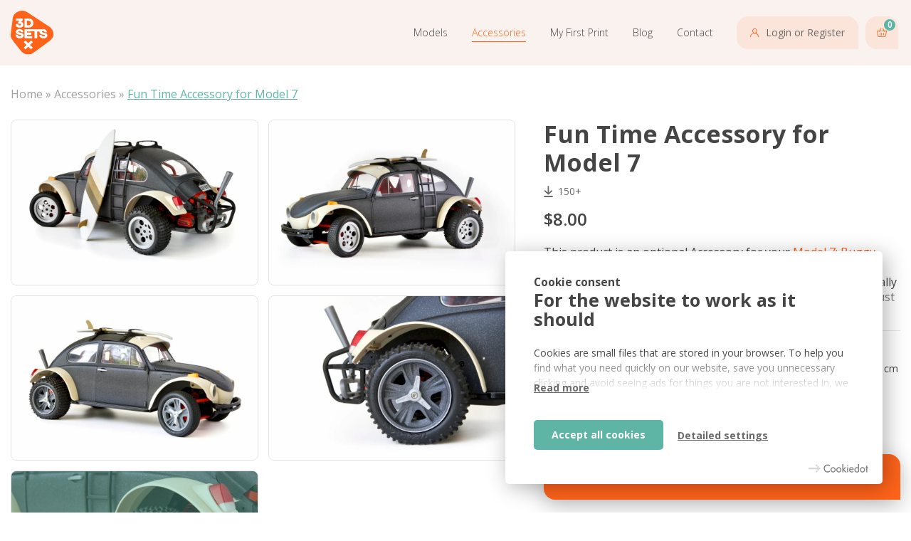

--- FILE ---
content_type: text/html; charset=UTF-8
request_url: https://3dsets.com/product/fun-time-accessory-for-model-7/
body_size: 20167
content:
<!doctype html>
<html lang="en-US" class="no-js">
<head>
	<meta charset="UTF-8">
<script>
var gform;gform||(document.addEventListener("gform_main_scripts_loaded",function(){gform.scriptsLoaded=!0}),window.addEventListener("DOMContentLoaded",function(){gform.domLoaded=!0}),gform={domLoaded:!1,scriptsLoaded:!1,initializeOnLoaded:function(o){gform.domLoaded&&gform.scriptsLoaded?o():!gform.domLoaded&&gform.scriptsLoaded?window.addEventListener("DOMContentLoaded",o):document.addEventListener("gform_main_scripts_loaded",o)},hooks:{action:{},filter:{}},addAction:function(o,n,r,t){gform.addHook("action",o,n,r,t)},addFilter:function(o,n,r,t){gform.addHook("filter",o,n,r,t)},doAction:function(o){gform.doHook("action",o,arguments)},applyFilters:function(o){return gform.doHook("filter",o,arguments)},removeAction:function(o,n){gform.removeHook("action",o,n)},removeFilter:function(o,n,r){gform.removeHook("filter",o,n,r)},addHook:function(o,n,r,t,i){null==gform.hooks[o][n]&&(gform.hooks[o][n]=[]);var e=gform.hooks[o][n];null==i&&(i=n+"_"+e.length),gform.hooks[o][n].push({tag:i,callable:r,priority:t=null==t?10:t})},doHook:function(n,o,r){var t;if(r=Array.prototype.slice.call(r,1),null!=gform.hooks[n][o]&&((o=gform.hooks[n][o]).sort(function(o,n){return o.priority-n.priority}),o.forEach(function(o){"function"!=typeof(t=o.callable)&&(t=window[t]),"action"==n?t.apply(null,r):r[0]=t.apply(null,r)})),"filter"==n)return r[0]},removeHook:function(o,n,t,i){var r;null!=gform.hooks[o][n]&&(r=(r=gform.hooks[o][n]).filter(function(o,n,r){return!!(null!=i&&i!=o.tag||null!=t&&t!=o.priority)}),gform.hooks[o][n]=r)}});
</script>

	<meta name="viewport" content="width=device-width, initial-scale=1">
	<link rel="profile" href="https://gmpg.org/xfn/11">
	<link rel="preconnect" href="https://fonts.gstatic.com">

	<meta name='robots' content='index, follow, max-image-preview:large, max-snippet:-1, max-video-preview:-1' />

<!-- Google Tag Manager for WordPress by gtm4wp.com -->
<script data-cfasync="false" data-pagespeed-no-defer>
	var gtm4wp_datalayer_name = "dataLayer";
	var dataLayer = dataLayer || [];
	const gtm4wp_use_sku_instead = 0;
	const gtm4wp_currency = 'USD';
	const gtm4wp_product_per_impression = 10;
	const gtm4wp_clear_ecommerce = false;
	const gtm4wp_datalayer_max_timeout = 2000;
</script>
<!-- End Google Tag Manager for WordPress by gtm4wp.com --><script>window._wca = window._wca || [];</script>

	<!-- This site is optimized with the Yoast SEO plugin v23.5 - https://yoast.com/wordpress/plugins/seo/ -->
	<title>Fun Time Accessory for Model 7 &#8211; 3D Sets</title>
	<link rel="canonical" href="https://3dsets.com/product/fun-time-accessory-for-model-7/" />
	<meta property="og:locale" content="en_US" />
	<meta property="og:type" content="article" />
	<meta property="og:title" content="Fun Time Accessory for Model 7 &#8211; 3D Sets" />
	<meta property="og:description" content="This product is an optional Accessory for your Model 7: Buggy. Want to have a style beach look for your Buggy?  Let&#039;s try Fun Time Accessory! It features a nice detachable Surfboard, specially designed to achieve various color schemes without painting – just swap filament during printing." />
	<meta property="og:url" content="https://3dsets.com/product/fun-time-accessory-for-model-7/" />
	<meta property="og:site_name" content="3D Sets" />
	<meta property="article:modified_time" content="2024-07-09T11:44:57+00:00" />
	<meta property="og:image" content="https://3dsets.com/wp-content/uploads/2021/12/IMG_6469-5.jpeg" />
	<meta property="og:image:width" content="1815" />
	<meta property="og:image:height" content="1210" />
	<meta property="og:image:type" content="image/jpeg" />
	<meta name="twitter:card" content="summary_large_image" />
	<script type="application/ld+json" class="yoast-schema-graph">{"@context":"https://schema.org","@graph":[{"@type":"WebPage","@id":"https://3dsets.com/product/fun-time-accessory-for-model-7/","url":"https://3dsets.com/product/fun-time-accessory-for-model-7/","name":"Fun Time Accessory for Model 7 &#8211; 3D Sets","isPartOf":{"@id":"https://3dsets.com/#website"},"primaryImageOfPage":{"@id":"https://3dsets.com/product/fun-time-accessory-for-model-7/#primaryimage"},"image":{"@id":"https://3dsets.com/product/fun-time-accessory-for-model-7/#primaryimage"},"thumbnailUrl":"https://3dsets.com/wp-content/uploads/2021/12/IMG_6469-5.jpeg","datePublished":"2021-09-13T15:18:25+00:00","dateModified":"2024-07-09T11:44:57+00:00","breadcrumb":{"@id":"https://3dsets.com/product/fun-time-accessory-for-model-7/#breadcrumb"},"inLanguage":"en-US","potentialAction":[{"@type":"ReadAction","target":["https://3dsets.com/product/fun-time-accessory-for-model-7/"]}]},{"@type":"ImageObject","inLanguage":"en-US","@id":"https://3dsets.com/product/fun-time-accessory-for-model-7/#primaryimage","url":"https://3dsets.com/wp-content/uploads/2021/12/IMG_6469-5.jpeg","contentUrl":"https://3dsets.com/wp-content/uploads/2021/12/IMG_6469-5.jpeg","width":1815,"height":1210},{"@type":"BreadcrumbList","@id":"https://3dsets.com/product/fun-time-accessory-for-model-7/#breadcrumb","itemListElement":[{"@type":"ListItem","position":1,"name":"Home","item":"https://3dsets.com/"},{"@type":"ListItem","position":2,"name":"Models","item":"https://3dsets.com/shop/models/"},{"@type":"ListItem","position":3,"name":"Accessories","item":"https://3dsets.com/product-category/accessories/"},{"@type":"ListItem","position":4,"name":"Fun Time Accessory for Model 7"}]},{"@type":"WebSite","@id":"https://3dsets.com/#website","url":"https://3dsets.com/","name":"3D Sets","description":"3D printed RC car scale models","potentialAction":[{"@type":"SearchAction","target":{"@type":"EntryPoint","urlTemplate":"https://3dsets.com/?s={search_term_string}"},"query-input":{"@type":"PropertyValueSpecification","valueRequired":true,"valueName":"search_term_string"}}],"inLanguage":"en-US"}]}</script>
	<!-- / Yoast SEO plugin. -->


<link rel='dns-prefetch' href='//stats.wp.com' />
<link rel='dns-prefetch' href='//fonts.googleapis.com' />
<link rel='stylesheet' id='wp-block-library-css' href='https://3dsets.com/wp-includes/css/dist/block-library/style.min.css?ver=6.5.7' media='all' />
<style id='jetpack-sharing-buttons-style-inline-css'>
.jetpack-sharing-buttons__services-list{display:flex;flex-direction:row;flex-wrap:wrap;gap:0;list-style-type:none;margin:5px;padding:0}.jetpack-sharing-buttons__services-list.has-small-icon-size{font-size:12px}.jetpack-sharing-buttons__services-list.has-normal-icon-size{font-size:16px}.jetpack-sharing-buttons__services-list.has-large-icon-size{font-size:24px}.jetpack-sharing-buttons__services-list.has-huge-icon-size{font-size:36px}@media print{.jetpack-sharing-buttons__services-list{display:none!important}}.editor-styles-wrapper .wp-block-jetpack-sharing-buttons{gap:0;padding-inline-start:0}ul.jetpack-sharing-buttons__services-list.has-background{padding:1.25em 2.375em}
</style>
<style id='classic-theme-styles-inline-css'>
/*! This file is auto-generated */
.wp-block-button__link{color:#fff;background-color:#32373c;border-radius:9999px;box-shadow:none;text-decoration:none;padding:calc(.667em + 2px) calc(1.333em + 2px);font-size:1.125em}.wp-block-file__button{background:#32373c;color:#fff;text-decoration:none}
</style>
<style id='global-styles-inline-css'>
body{--wp--preset--color--black: #000000;--wp--preset--color--cyan-bluish-gray: #abb8c3;--wp--preset--color--white: #ffffff;--wp--preset--color--pale-pink: #f78da7;--wp--preset--color--vivid-red: #cf2e2e;--wp--preset--color--luminous-vivid-orange: #ff6900;--wp--preset--color--luminous-vivid-amber: #fcb900;--wp--preset--color--light-green-cyan: #7bdcb5;--wp--preset--color--vivid-green-cyan: #00d084;--wp--preset--color--pale-cyan-blue: #8ed1fc;--wp--preset--color--vivid-cyan-blue: #0693e3;--wp--preset--color--vivid-purple: #9b51e0;--wp--preset--gradient--vivid-cyan-blue-to-vivid-purple: linear-gradient(135deg,rgba(6,147,227,1) 0%,rgb(155,81,224) 100%);--wp--preset--gradient--light-green-cyan-to-vivid-green-cyan: linear-gradient(135deg,rgb(122,220,180) 0%,rgb(0,208,130) 100%);--wp--preset--gradient--luminous-vivid-amber-to-luminous-vivid-orange: linear-gradient(135deg,rgba(252,185,0,1) 0%,rgba(255,105,0,1) 100%);--wp--preset--gradient--luminous-vivid-orange-to-vivid-red: linear-gradient(135deg,rgba(255,105,0,1) 0%,rgb(207,46,46) 100%);--wp--preset--gradient--very-light-gray-to-cyan-bluish-gray: linear-gradient(135deg,rgb(238,238,238) 0%,rgb(169,184,195) 100%);--wp--preset--gradient--cool-to-warm-spectrum: linear-gradient(135deg,rgb(74,234,220) 0%,rgb(151,120,209) 20%,rgb(207,42,186) 40%,rgb(238,44,130) 60%,rgb(251,105,98) 80%,rgb(254,248,76) 100%);--wp--preset--gradient--blush-light-purple: linear-gradient(135deg,rgb(255,206,236) 0%,rgb(152,150,240) 100%);--wp--preset--gradient--blush-bordeaux: linear-gradient(135deg,rgb(254,205,165) 0%,rgb(254,45,45) 50%,rgb(107,0,62) 100%);--wp--preset--gradient--luminous-dusk: linear-gradient(135deg,rgb(255,203,112) 0%,rgb(199,81,192) 50%,rgb(65,88,208) 100%);--wp--preset--gradient--pale-ocean: linear-gradient(135deg,rgb(255,245,203) 0%,rgb(182,227,212) 50%,rgb(51,167,181) 100%);--wp--preset--gradient--electric-grass: linear-gradient(135deg,rgb(202,248,128) 0%,rgb(113,206,126) 100%);--wp--preset--gradient--midnight: linear-gradient(135deg,rgb(2,3,129) 0%,rgb(40,116,252) 100%);--wp--preset--font-size--small: 13px;--wp--preset--font-size--medium: 20px;--wp--preset--font-size--large: 36px;--wp--preset--font-size--x-large: 42px;--wp--preset--font-family--inter: "Inter", sans-serif;--wp--preset--font-family--cardo: Cardo;--wp--preset--spacing--20: 0.44rem;--wp--preset--spacing--30: 0.67rem;--wp--preset--spacing--40: 1rem;--wp--preset--spacing--50: 1.5rem;--wp--preset--spacing--60: 2.25rem;--wp--preset--spacing--70: 3.38rem;--wp--preset--spacing--80: 5.06rem;--wp--preset--shadow--natural: 6px 6px 9px rgba(0, 0, 0, 0.2);--wp--preset--shadow--deep: 12px 12px 50px rgba(0, 0, 0, 0.4);--wp--preset--shadow--sharp: 6px 6px 0px rgba(0, 0, 0, 0.2);--wp--preset--shadow--outlined: 6px 6px 0px -3px rgba(255, 255, 255, 1), 6px 6px rgba(0, 0, 0, 1);--wp--preset--shadow--crisp: 6px 6px 0px rgba(0, 0, 0, 1);}:where(.is-layout-flex){gap: 0.5em;}:where(.is-layout-grid){gap: 0.5em;}body .is-layout-flex{display: flex;}body .is-layout-flex{flex-wrap: wrap;align-items: center;}body .is-layout-flex > *{margin: 0;}body .is-layout-grid{display: grid;}body .is-layout-grid > *{margin: 0;}:where(.wp-block-columns.is-layout-flex){gap: 2em;}:where(.wp-block-columns.is-layout-grid){gap: 2em;}:where(.wp-block-post-template.is-layout-flex){gap: 1.25em;}:where(.wp-block-post-template.is-layout-grid){gap: 1.25em;}.has-black-color{color: var(--wp--preset--color--black) !important;}.has-cyan-bluish-gray-color{color: var(--wp--preset--color--cyan-bluish-gray) !important;}.has-white-color{color: var(--wp--preset--color--white) !important;}.has-pale-pink-color{color: var(--wp--preset--color--pale-pink) !important;}.has-vivid-red-color{color: var(--wp--preset--color--vivid-red) !important;}.has-luminous-vivid-orange-color{color: var(--wp--preset--color--luminous-vivid-orange) !important;}.has-luminous-vivid-amber-color{color: var(--wp--preset--color--luminous-vivid-amber) !important;}.has-light-green-cyan-color{color: var(--wp--preset--color--light-green-cyan) !important;}.has-vivid-green-cyan-color{color: var(--wp--preset--color--vivid-green-cyan) !important;}.has-pale-cyan-blue-color{color: var(--wp--preset--color--pale-cyan-blue) !important;}.has-vivid-cyan-blue-color{color: var(--wp--preset--color--vivid-cyan-blue) !important;}.has-vivid-purple-color{color: var(--wp--preset--color--vivid-purple) !important;}.has-black-background-color{background-color: var(--wp--preset--color--black) !important;}.has-cyan-bluish-gray-background-color{background-color: var(--wp--preset--color--cyan-bluish-gray) !important;}.has-white-background-color{background-color: var(--wp--preset--color--white) !important;}.has-pale-pink-background-color{background-color: var(--wp--preset--color--pale-pink) !important;}.has-vivid-red-background-color{background-color: var(--wp--preset--color--vivid-red) !important;}.has-luminous-vivid-orange-background-color{background-color: var(--wp--preset--color--luminous-vivid-orange) !important;}.has-luminous-vivid-amber-background-color{background-color: var(--wp--preset--color--luminous-vivid-amber) !important;}.has-light-green-cyan-background-color{background-color: var(--wp--preset--color--light-green-cyan) !important;}.has-vivid-green-cyan-background-color{background-color: var(--wp--preset--color--vivid-green-cyan) !important;}.has-pale-cyan-blue-background-color{background-color: var(--wp--preset--color--pale-cyan-blue) !important;}.has-vivid-cyan-blue-background-color{background-color: var(--wp--preset--color--vivid-cyan-blue) !important;}.has-vivid-purple-background-color{background-color: var(--wp--preset--color--vivid-purple) !important;}.has-black-border-color{border-color: var(--wp--preset--color--black) !important;}.has-cyan-bluish-gray-border-color{border-color: var(--wp--preset--color--cyan-bluish-gray) !important;}.has-white-border-color{border-color: var(--wp--preset--color--white) !important;}.has-pale-pink-border-color{border-color: var(--wp--preset--color--pale-pink) !important;}.has-vivid-red-border-color{border-color: var(--wp--preset--color--vivid-red) !important;}.has-luminous-vivid-orange-border-color{border-color: var(--wp--preset--color--luminous-vivid-orange) !important;}.has-luminous-vivid-amber-border-color{border-color: var(--wp--preset--color--luminous-vivid-amber) !important;}.has-light-green-cyan-border-color{border-color: var(--wp--preset--color--light-green-cyan) !important;}.has-vivid-green-cyan-border-color{border-color: var(--wp--preset--color--vivid-green-cyan) !important;}.has-pale-cyan-blue-border-color{border-color: var(--wp--preset--color--pale-cyan-blue) !important;}.has-vivid-cyan-blue-border-color{border-color: var(--wp--preset--color--vivid-cyan-blue) !important;}.has-vivid-purple-border-color{border-color: var(--wp--preset--color--vivid-purple) !important;}.has-vivid-cyan-blue-to-vivid-purple-gradient-background{background: var(--wp--preset--gradient--vivid-cyan-blue-to-vivid-purple) !important;}.has-light-green-cyan-to-vivid-green-cyan-gradient-background{background: var(--wp--preset--gradient--light-green-cyan-to-vivid-green-cyan) !important;}.has-luminous-vivid-amber-to-luminous-vivid-orange-gradient-background{background: var(--wp--preset--gradient--luminous-vivid-amber-to-luminous-vivid-orange) !important;}.has-luminous-vivid-orange-to-vivid-red-gradient-background{background: var(--wp--preset--gradient--luminous-vivid-orange-to-vivid-red) !important;}.has-very-light-gray-to-cyan-bluish-gray-gradient-background{background: var(--wp--preset--gradient--very-light-gray-to-cyan-bluish-gray) !important;}.has-cool-to-warm-spectrum-gradient-background{background: var(--wp--preset--gradient--cool-to-warm-spectrum) !important;}.has-blush-light-purple-gradient-background{background: var(--wp--preset--gradient--blush-light-purple) !important;}.has-blush-bordeaux-gradient-background{background: var(--wp--preset--gradient--blush-bordeaux) !important;}.has-luminous-dusk-gradient-background{background: var(--wp--preset--gradient--luminous-dusk) !important;}.has-pale-ocean-gradient-background{background: var(--wp--preset--gradient--pale-ocean) !important;}.has-electric-grass-gradient-background{background: var(--wp--preset--gradient--electric-grass) !important;}.has-midnight-gradient-background{background: var(--wp--preset--gradient--midnight) !important;}.has-small-font-size{font-size: var(--wp--preset--font-size--small) !important;}.has-medium-font-size{font-size: var(--wp--preset--font-size--medium) !important;}.has-large-font-size{font-size: var(--wp--preset--font-size--large) !important;}.has-x-large-font-size{font-size: var(--wp--preset--font-size--x-large) !important;}
.wp-block-navigation a:where(:not(.wp-element-button)){color: inherit;}
:where(.wp-block-post-template.is-layout-flex){gap: 1.25em;}:where(.wp-block-post-template.is-layout-grid){gap: 1.25em;}
:where(.wp-block-columns.is-layout-flex){gap: 2em;}:where(.wp-block-columns.is-layout-grid){gap: 2em;}
.wp-block-pullquote{font-size: 1.5em;line-height: 1.6;}
</style>
<link rel='stylesheet' id='cookiedot-frontend-css' href='https://3dsets.com/wp-content/plugins/cookiedot/assets/css/frontend.css?ver=1.8.0' media='all' />
<style id='cookiedot-frontend-variables-inline-css'>
.cookiedot {
			/*
			--cookiedot-font-size: ;
			*/
			--cookiedot-heading-color: #454545;
			--cookiedot-color: #454545;
			--cookiedot-button-primary: #5eb5a5;
			--cookiedot-overlay-opacity: 0;
		}
</style>
<link rel='stylesheet' id='ph_ipf-css' href='https://3dsets.com/wp-content/plugins/interactive-product-features-for-woocommerce/public/css/ph_ipf_public.css?ver=0.67' media='all' />
<style id='ph_ipf-inline-css'>

		.interactive-product-features .ipf_canvas .ipf_label {
			color: rgb(69,69,69);
			background-color: rgba(255,255,255,0);
			border-width: 0px;
			border-style: solid;
			border-color: rgb(251,102,45);
		}
		.interactive-product-features .ipf_canvas .ipf_pointer_line svg path {
			stroke: rgb(251,102,45);
			stroke-width: 2;
		}

		.interactive-product-features .ipf_canvas .ipf_pointer {
			width: 30px;
			height: 30px;
			border-radius: 15px;
			background-color: rgb(166,69,24);
			-webkit-box-shadow: inset 0px 0px 0px 7px rgb(255,99,25); -moz-box-shadow: inset 0px 0px 0px 7px rgb(255,99,25); box-shadow: inset 0px 0px 0px 7px rgb(255,99,25);
			border-style: solid;
			border-width: 1px;
			border-color: #ffffff;
		}
		
</style>
<link rel='stylesheet' id='slicewp-style-css' href='https://3dsets.com/wp-content/plugins/slicewp/assets/css/style-front-end.css?ver=1.1.34' media='all' />
<style id='woocommerce-inline-inline-css'>
.woocommerce form .form-row .required { visibility: visible; }
</style>
<link rel='stylesheet' id='google-fonts-css' href='https://fonts.googleapis.com/css2?family=Open+Sans%3Awght%40300%3B400%3B600%3B700%3B800&#038;display=swap&#038;ver=6.5.7' media='all' />
<link rel='stylesheet' id='main-stylesheet-css' href='https://3dsets.com/wp-content/themes/3dsets/css/app.css?ver=2.7' media='all' />
<link rel='stylesheet' id='secondary-stylesheet-css' href='https://3dsets.com/wp-content/themes/3dsets/css/styles.css?ver=1766075824' media='all' />
<link rel='stylesheet' id='stripe_styles-css' href='https://3dsets.com/wp-content/plugins/woocommerce-gateway-stripe/assets/css/stripe-styles.css?ver=8.8.2' media='all' />
<link rel='stylesheet' id='woo_discount_pro_style-css' href='https://3dsets.com/wp-content/plugins/woo-discount-rules-pro/Assets/Css/awdr_style.css?ver=2.6.1' media='all' />
<script src="https://3dsets.com/wp-content/themes/3dsets/js/jquery-min.js?ver=3.5.1" id="jquery-js"></script>
<script src="https://3dsets.com/wp-content/plugins/woocommerce/assets/js/jquery-blockui/jquery.blockUI.min.js?ver=2.7.0-wc.9.1.5" id="jquery-blockui-js" defer data-wp-strategy="defer"></script>
<script id="wc-add-to-cart-js-extra">
var wc_add_to_cart_params = {"ajax_url":"\/wp-admin\/admin-ajax.php","wc_ajax_url":"\/?wc-ajax=%%endpoint%%","i18n_view_cart":"View cart","cart_url":"https:\/\/3dsets.com\/cart\/","is_cart":"","cart_redirect_after_add":"no"};
</script>
<script src="https://3dsets.com/wp-content/plugins/woocommerce/assets/js/frontend/add-to-cart.min.js?ver=9.1.5" id="wc-add-to-cart-js" defer data-wp-strategy="defer"></script>
<script id="wc-single-product-js-extra">
var wc_single_product_params = {"i18n_required_rating_text":"Please select a rating","review_rating_required":"yes","flexslider":{"rtl":false,"animation":"slide","smoothHeight":true,"directionNav":false,"controlNav":"thumbnails","slideshow":false,"animationSpeed":500,"animationLoop":false,"allowOneSlide":false},"zoom_enabled":"","zoom_options":[],"photoswipe_enabled":"","photoswipe_options":{"shareEl":false,"closeOnScroll":false,"history":false,"hideAnimationDuration":0,"showAnimationDuration":0},"flexslider_enabled":""};
</script>
<script src="https://3dsets.com/wp-content/plugins/woocommerce/assets/js/frontend/single-product.min.js?ver=9.1.5" id="wc-single-product-js" defer data-wp-strategy="defer"></script>
<script src="https://3dsets.com/wp-content/plugins/woocommerce/assets/js/js-cookie/js.cookie.min.js?ver=2.1.4-wc.9.1.5" id="js-cookie-js" defer data-wp-strategy="defer"></script>
<script id="woocommerce-js-extra">
var woocommerce_params = {"ajax_url":"\/wp-admin\/admin-ajax.php","wc_ajax_url":"\/?wc-ajax=%%endpoint%%"};
</script>
<script src="https://3dsets.com/wp-content/plugins/woocommerce/assets/js/frontend/woocommerce.min.js?ver=9.1.5" id="woocommerce-js" defer data-wp-strategy="defer"></script>
<script id="slicewp-script-tracking-js-before">
var slicewp_ajaxurl = "https:\/\/3dsets.com\/wp-admin\/admin-ajax.php";
var slicewp = {"ajaxurl":"https:\/\/3dsets.com\/wp-admin\/admin-ajax.php","cookie_duration":30,"affiliate_credit":"last","affiliate_keyword":"aff","predefined_date_ranges":{"past_7_days":"Past 7 days","past_30_days":"Past 30 days","week_to_date":"Week to date","month_to_date":"Month to date","year_to_date":"Year to date","last_week":"Last week","last_month":"Last month","last_year":"Last year"},"settings":{"active_currency":"USD","currency_symbol_position":"before","currency_thousands_separator":",","currency_decimal_separator":"."}};
</script>
<script src="https://3dsets.com/wp-content/plugins/slicewp/assets/js/script-trk.js?ver=1.1.34" id="slicewp-script-tracking-js"></script>
<script src="https://stats.wp.com/s-202604.js" id="woocommerce-analytics-js" defer data-wp-strategy="defer"></script>
<script src="https://3dsets.com/wp-content/themes/3dsets/js/modernizr-min.js?ver=3.6.0" id="modernizr-js"></script>
<script id="woocommerce-tokenization-form-js-extra">
var wc_tokenization_form_params = {"is_registration_required":"1","is_logged_in":""};
</script>
<script src="https://3dsets.com/wp-content/plugins/woocommerce/assets/js/frontend/tokenization-form.min.js?ver=9.1.5" id="woocommerce-tokenization-form-js"></script>
<link rel="https://api.w.org/" href="https://3dsets.com/wp-json/" /><link rel="alternate" type="application/json" href="https://3dsets.com/wp-json/wp/v2/product/12705" /><link rel="alternate" type="application/json+oembed" href="https://3dsets.com/wp-json/oembed/1.0/embed?url=https%3A%2F%2F3dsets.com%2Fproduct%2Ffun-time-accessory-for-model-7%2F" />
<link rel="alternate" type="text/xml+oembed" href="https://3dsets.com/wp-json/oembed/1.0/embed?url=https%3A%2F%2F3dsets.com%2Fproduct%2Ffun-time-accessory-for-model-7%2F&#038;format=xml" />

<!-- This website runs the Product Feed PRO for WooCommerce by AdTribes.io plugin - version 13.4.3 -->
	<style>img#wpstats{display:none}</style>
		
<!-- Google Tag Manager for WordPress by gtm4wp.com -->
<!-- GTM Container placement set to manual -->
<script data-cfasync="false" data-pagespeed-no-defer>
	var dataLayer_content = {"pagePostType":"product","pagePostType2":"single-product","pagePostAuthor":"Ondřej Slavík","productRatingCounts":[],"productAverageRating":0,"productReviewCount":0,"productType":"simple","productIsVariable":0};
	dataLayer.push( dataLayer_content );
</script>
<script data-cfasync="false" data-pagespeed-no-defer>
(function(w,d,s,l,i){w[l]=w[l]||[];w[l].push({'gtm.start':
new Date().getTime(),event:'gtm.js'});var f=d.getElementsByTagName(s)[0],
j=d.createElement(s),dl=l!='dataLayer'?'&l='+l:'';j.async=true;j.src=
'//www.googletagmanager.com/gtm.js?id='+i+dl;f.parentNode.insertBefore(j,f);
})(window,document,'script','dataLayer','GTM-N3FN9TJ');
</script>
<!-- End Google Tag Manager for WordPress by gtm4wp.com -->        <!-- Ecomail starts growing -->
        <script type="text/javascript">
          ;(function (p, l, o, w, i, n, g) {
            if (!p[i]) {
              p.GlobalSnowplowNamespace = p.GlobalSnowplowNamespace || [];
              p.GlobalSnowplowNamespace.push(i);
              p[i] = function () {
                (p[i].q = p[i].q || []).push(arguments)
              };
              p[i].q = p[i].q || [];
              n = l.createElement(o);
              g = l.getElementsByTagName(o)[0];
              n.async = 1;
              n.src = w;
              g.parentNode.insertBefore(n, g)
            }
          }(window, document, "script", "//d1fc8wv8zag5ca.cloudfront.net/2.4.2/sp.js", "ecotrack"));
          window.ecotrack('newTracker', 'cf', 'd2dpiwfhf3tz0r.cloudfront.net', { // Initialise a tracker
            appId: '3dsets'
          });
          window.ecotrack('setUserIdFromLocation', 'ecmid');
		  
          window.ecotrack('trackPageView');

        </script>
        <!-- Ecomail stops growing -->
			<style>
		.woocommerce-MyAccount-navigation ul li.woocommerce-MyAccount-navigation-link--affiliate-account a:before {
			content: "\e0e5"
		}
	</style>
	<noscript><style>.woocommerce-product-gallery{ opacity: 1 !important; }</style></noscript>
	<style id='wp-fonts-local'>
@font-face{font-family:Inter;font-style:normal;font-weight:300 900;font-display:fallback;src:url('https://3dsets.com/wp-content/plugins/woocommerce/assets/fonts/Inter-VariableFont_slnt,wght.woff2') format('woff2');font-stretch:normal;}
@font-face{font-family:Cardo;font-style:normal;font-weight:400;font-display:fallback;src:url('https://3dsets.com/wp-content/plugins/woocommerce/assets/fonts/cardo_normal_400.woff2') format('woff2');}
</style>
<link rel="icon" href="https://3dsets.com/wp-content/uploads/2021/12/cropped-logo-1-32x32.png" sizes="32x32" />
<link rel="icon" href="https://3dsets.com/wp-content/uploads/2021/12/cropped-logo-1-192x192.png" sizes="192x192" />
<link rel="apple-touch-icon" href="https://3dsets.com/wp-content/uploads/2021/12/cropped-logo-1-180x180.png" />
<meta name="msapplication-TileImage" content="https://3dsets.com/wp-content/uploads/2021/12/cropped-logo-1-270x270.png" />

	<link rel="apple-touch-icon" sizes="180x180" href="/wp-content/themes/3dsets/img/favicon/apple-touch-icon.png">
	<link rel="icon" type="image/png" sizes="32x32" href="/wp-content/themes/3dsets/img/favicon/favicon-32x32.png">
	<link rel="icon" type="image/png" sizes="16x16" href="/wp-content/themes/3dsets/img/favicon/favicon-16x16.png">
	<link rel="manifest" href="/wp-content/themes/3dsets/img/favicon/site.webmanifest">
	<link rel="mask-icon" href="/wp-content/themes/3dsets/img/favicon/safari-pinned-tab.svg" color="#ff6319">
	<link rel="shortcut icon" href="/wp-content/themes/3dsets/img/favicon/favicon.ico">
	<meta name="msapplication-TileColor" content="#ff6319">
	<meta name="msapplication-config" content="/wp-content/themes/3dsets/img/favicon/browserconfig.xml">
	<meta name="theme-color" content="#ffffff">

	<!-- Hotjar Tracking Code for 3D Sets -->
	<script>
		(function (h, o, t, j, a, r) {
			h.hj = h.hj || function () { (h.hj.q = h.hj.q || []).push(arguments) };
			h._hjSettings = { hjid: 3378700, hjsv: 6 };
			a = o.getElementsByTagName('head')[0];
			r = o.createElement('script'); r.async = 1;
			r.src = t + h._hjSettings.hjid + j + h._hjSettings.hjsv;
			a.appendChild(r);
		})(window, document, 'https://static.hotjar.com/c/hotjar-', '.js?sv='); 
	</script>
</head>

<body class="product-template-default single single-product postid-12705 theme-3dsets woocommerce woocommerce-page woocommerce-no-js logged-out">
	
<!-- GTM Container placement set to manual -->
<!-- Google Tag Manager (noscript) -->
				<noscript><iframe src="https://www.googletagmanager.com/ns.html?id=GTM-N3FN9TJ" height="0" width="0" style="display:none;visibility:hidden" aria-hidden="true"></iframe></noscript>
<!-- End Google Tag Manager (noscript) -->
	
	<div id="body">

				
		<header class="global" id="header-global">
			<div class="grid-container">
				<div class="grid-x align-middle">
					<div class="cell shrink">
						<a href="https://3dsets.com/" class="logo">
							<img src="https://3dsets.com/wp-content/themes/3dsets/img/logo.svg"
								alt="3D Sets" draggable="false">
						</a>
					</div>
					<div class="cell shrink large-auto">
						<div class="menu-main-menu-container"><ul id="menu-main-menu" class="menu"><li id="menu-item-48270" class="menu-item menu-item-type-taxonomy menu-item-object-product_cat menu-item-48270"><a href="https://3dsets.com/product-category/models/">Models</a></li>
<li id="menu-item-48271" class="menu-item menu-item-type-taxonomy menu-item-object-product_cat current-product-ancestor current-menu-parent current-product-parent menu-item-48271"><a href="https://3dsets.com/product-category/accessories/">Accessories</a></li>
<li id="menu-item-48272" class="animate-scroll menu-item menu-item-type-custom menu-item-object-custom menu-item-48272"><a href="/#block_explanation_steps">My First Print</a></li>
<li id="menu-item-71765" class="menu-item menu-item-type-post_type menu-item-object-page menu-item-71765"><a href="https://3dsets.com/blog/">Blog</a></li>
<li id="menu-item-48273" class="menu-item menu-item-type-post_type menu-item-object-page menu-item-48273"><a href="https://3dsets.com/contact/">Contact</a></li>
</ul></div>					</div>
					<div class="cell auto large-shrink text-right">
													<a href="https://3dsets.com/my-3d-sets-account/"
								class="button light small user icon-orange"><span class="show-for-medium">Login or
									Register</span></a>
												<a href="https://3dsets.com/cart/"
							class="wc-header-cart-button button light small basket icon-orange"><span>
								0							</span></a>
						<a href="https://3dsets.com/shop/"
							class="button shop-link secondary small arrow-right show-for-large">E-shop</a>
						<a href="#" class="button mobile-menu-trigger secondary small hide-for-large"><span
								class="burger"></span><span class="menu-label">Menu</span></a>
					</div>
				</div>
			</div>
		</header>

	<div class="grid-container"><div class="grid-x grid-padding-x"><div class="cell small-12"><div class="breadcrumbs"><span><a href="https://3dsets.com/">Home</a></span> » <span><a href="https://3dsets.com/product-category/accessories/">Accessories</a></span> » <span class="breadcrumb_last" aria-current="page">Fun Time Accessory for Model 7</span></div></div></div><div class="grid-x grid-padding-x"><div class="cell small-12">
					
			<div class="woocommerce-notices-wrapper"></div><div id="product-12705" class="product type-product post-12705 status-publish first instock product_cat-accessories product_cat-buggy-accessories has-post-thumbnail downloadable virtual sold-individually purchasable product-type-simple">

	<div class="wc-product-single-top grid-x align-stretch"><div class="wc-product-single-gallery">

	<div class="gallery-slider">

		<div class="wc-product-sale-stickers"></div>
		<ul class="product-gallery has-gallery">
			<li>
				<div data-fancybox="gallery" data-options="{&quot;src&quot;:&quot;https:\/\/3dsets.com\/wp-content\/uploads\/2021\/12\/IMG_6469-5-1024x683.jpeg&quot;,&quot;type&quot;:&quot;image&quot;,&quot;thumbs&quot;:{&quot;axis&quot;:&quot;x&quot;,&quot;autoStart&quot;:true}}" data-thumb="https://3dsets.com/wp-content/uploads/2021/12/IMG_6469-5-300x200.jpeg" class="woocommerce-product-gallery__image"><img width="900" height="600" src="https://3dsets.com/wp-content/uploads/2021/12/IMG_6469-5-900x600.jpeg" data-full="https://3dsets.com/wp-content/uploads/2021/12/IMG_6469-5-1024x683.jpeg"/></div>			</li>

			<li class="show-img"><div data-fancybox="gallery" data-options="{&quot;src&quot;:&quot;https:\/\/3dsets.com\/wp-content\/uploads\/2021\/12\/IMG_6446-5-1024x683.jpeg&quot;,&quot;type&quot;:&quot;image&quot;,&quot;thumbs&quot;:{&quot;axis&quot;:&quot;x&quot;,&quot;autoStart&quot;:true}}" data-thumb="https://3dsets.com/wp-content/uploads/2021/12/IMG_6446-5-300x200.jpeg" class="woocommerce-product-gallery__image"><img width="900" height="600" src="https://3dsets.com/wp-content/uploads/2021/12/IMG_6446-5-900x600.jpeg" data-full="https://3dsets.com/wp-content/uploads/2021/12/IMG_6446-5-1024x683.jpeg"/></div></li><li class="show-img"><div data-fancybox="gallery" data-options="{&quot;src&quot;:&quot;https:\/\/3dsets.com\/wp-content\/uploads\/2021\/12\/IMG_6460-5-1024x683.jpeg&quot;,&quot;type&quot;:&quot;image&quot;,&quot;thumbs&quot;:{&quot;axis&quot;:&quot;x&quot;,&quot;autoStart&quot;:true}}" data-thumb="https://3dsets.com/wp-content/uploads/2021/12/IMG_6460-5-300x200.jpeg" class="woocommerce-product-gallery__image"><img width="900" height="600" src="https://3dsets.com/wp-content/uploads/2021/12/IMG_6460-5-900x600.jpeg" data-full="https://3dsets.com/wp-content/uploads/2021/12/IMG_6460-5-1024x683.jpeg"/></div></li><li class="show-img"><div data-fancybox="gallery" data-options="{&quot;src&quot;:&quot;https:\/\/3dsets.com\/wp-content\/uploads\/2021\/12\/IMG_6464-5-1024x683.jpeg&quot;,&quot;type&quot;:&quot;image&quot;,&quot;thumbs&quot;:{&quot;axis&quot;:&quot;x&quot;,&quot;autoStart&quot;:true}}" data-thumb="https://3dsets.com/wp-content/uploads/2021/12/IMG_6464-5-300x200.jpeg" class="woocommerce-product-gallery__image"><img width="900" height="600" src="https://3dsets.com/wp-content/uploads/2021/12/IMG_6464-5-900x600.jpeg" data-full="https://3dsets.com/wp-content/uploads/2021/12/IMG_6464-5-1024x683.jpeg"/></div></li><li class="show-img"><div data-fancybox="gallery" data-options="{&quot;src&quot;:&quot;https:\/\/3dsets.com\/wp-content\/uploads\/2021\/12\/IMG_6453-5-1024x683.jpeg&quot;,&quot;type&quot;:&quot;image&quot;,&quot;thumbs&quot;:{&quot;axis&quot;:&quot;x&quot;,&quot;autoStart&quot;:true}}" data-thumb="https://3dsets.com/wp-content/uploads/2021/12/IMG_6453-5-300x200.jpeg" class="woocommerce-product-gallery__image"><img width="900" height="600" src="https://3dsets.com/wp-content/uploads/2021/12/IMG_6453-5-900x600.jpeg" data-full="https://3dsets.com/wp-content/uploads/2021/12/IMG_6453-5-1024x683.jpeg"/></div></li><li style="display: none;" class="hidden-img"><div data-fancybox="gallery" data-options="{&quot;src&quot;:&quot;https:\/\/3dsets.com\/wp-content\/uploads\/2021\/12\/Build_Guide_-_Fun_Time_accessory_for_Model_7_v1_0_0_-_Prezentace_Google-3-5-1900x1425.jpg&quot;,&quot;type&quot;:&quot;image&quot;,&quot;thumbs&quot;:{&quot;axis&quot;:&quot;x&quot;,&quot;autoStart&quot;:true}}" data-thumb="https://3dsets.com/wp-content/uploads/2021/12/Build_Guide_-_Fun_Time_accessory_for_Model_7_v1_0_0_-_Prezentace_Google-3-5-300x225.jpg" class="woocommerce-product-gallery__image"><img width="900" height="675" img-src="https://3dsets.com/wp-content/uploads/2021/12/Build_Guide_-_Fun_Time_accessory_for_Model_7_v1_0_0_-_Prezentace_Google-3-5-900x675.jpg" data-full="https://3dsets.com/wp-content/uploads/2021/12/Build_Guide_-_Fun_Time_accessory_for_Model_7_v1_0_0_-_Prezentace_Google-3-5-1900x1425.jpg"/></div></li><li style="display: none;" class="hidden-img"><div data-fancybox="gallery" data-options="{&quot;src&quot;:&quot;https:\/\/3dsets.com\/wp-content\/uploads\/2021\/12\/Build_Guide_-_Fun_Time_accessory_for_Model_7_v1_0_0_-_Prezentace_Google-4-5-1900x1425.jpg&quot;,&quot;type&quot;:&quot;image&quot;,&quot;thumbs&quot;:{&quot;axis&quot;:&quot;x&quot;,&quot;autoStart&quot;:true}}" data-thumb="https://3dsets.com/wp-content/uploads/2021/12/Build_Guide_-_Fun_Time_accessory_for_Model_7_v1_0_0_-_Prezentace_Google-4-5-300x225.jpg" class="woocommerce-product-gallery__image"><img width="900" height="675" img-src="https://3dsets.com/wp-content/uploads/2021/12/Build_Guide_-_Fun_Time_accessory_for_Model_7_v1_0_0_-_Prezentace_Google-4-5-900x675.jpg" data-full="https://3dsets.com/wp-content/uploads/2021/12/Build_Guide_-_Fun_Time_accessory_for_Model_7_v1_0_0_-_Prezentace_Google-4-5-1900x1425.jpg"/></div></li><li style="display: none;" class="hidden-img"><div data-fancybox="gallery" data-options="{&quot;src&quot;:&quot;https:\/\/3dsets.com\/wp-content\/uploads\/2021\/12\/IMG_6472-5-1024x683.jpeg&quot;,&quot;type&quot;:&quot;image&quot;,&quot;thumbs&quot;:{&quot;axis&quot;:&quot;x&quot;,&quot;autoStart&quot;:true}}" data-thumb="https://3dsets.com/wp-content/uploads/2021/12/IMG_6472-5-300x200.jpeg" class="woocommerce-product-gallery__image"><img width="900" height="600" img-src="https://3dsets.com/wp-content/uploads/2021/12/IMG_6472-5-900x600.jpeg" data-full="https://3dsets.com/wp-content/uploads/2021/12/IMG_6472-5-1024x683.jpeg"/></div></li><li style="display: none;" class="hidden-img"><div data-fancybox="gallery" data-options="{&quot;src&quot;:&quot;https:\/\/3dsets.com\/wp-content\/uploads\/2021\/12\/IMG_6473-5-1024x683.jpeg&quot;,&quot;type&quot;:&quot;image&quot;,&quot;thumbs&quot;:{&quot;axis&quot;:&quot;x&quot;,&quot;autoStart&quot;:true}}" data-thumb="https://3dsets.com/wp-content/uploads/2021/12/IMG_6473-5-300x200.jpeg" class="woocommerce-product-gallery__image"><img width="900" height="600" img-src="https://3dsets.com/wp-content/uploads/2021/12/IMG_6473-5-900x600.jpeg" data-full="https://3dsets.com/wp-content/uploads/2021/12/IMG_6473-5-1024x683.jpeg"/></div></li><li style="display: none;" class="hidden-img"><div data-fancybox="gallery" data-options="{&quot;src&quot;:&quot;https:\/\/3dsets.com\/wp-content\/uploads\/2021\/12\/IMG_6456-5-1024x683.jpeg&quot;,&quot;type&quot;:&quot;image&quot;,&quot;thumbs&quot;:{&quot;axis&quot;:&quot;x&quot;,&quot;autoStart&quot;:true}}" data-thumb="https://3dsets.com/wp-content/uploads/2021/12/IMG_6456-5-300x200.jpeg" class="woocommerce-product-gallery__image"><img width="900" height="600" img-src="https://3dsets.com/wp-content/uploads/2021/12/IMG_6456-5-900x600.jpeg" data-full="https://3dsets.com/wp-content/uploads/2021/12/IMG_6456-5-1024x683.jpeg"/></div></li><li style="display: none;" class="hidden-img"><div data-fancybox="gallery" data-options="{&quot;src&quot;:&quot;https:\/\/3dsets.com\/wp-content\/uploads\/2021\/12\/IMG_6462-5-1024x683.jpeg&quot;,&quot;type&quot;:&quot;image&quot;,&quot;thumbs&quot;:{&quot;axis&quot;:&quot;x&quot;,&quot;autoStart&quot;:true}}" data-thumb="https://3dsets.com/wp-content/uploads/2021/12/IMG_6462-5-300x200.jpeg" class="woocommerce-product-gallery__image"><img width="900" height="600" img-src="https://3dsets.com/wp-content/uploads/2021/12/IMG_6462-5-900x600.jpeg" data-full="https://3dsets.com/wp-content/uploads/2021/12/IMG_6462-5-1024x683.jpeg"/></div></li><li style="display: none;" class="hidden-img"><div data-fancybox="gallery" data-options="{&quot;src&quot;:&quot;https:\/\/3dsets.com\/wp-content\/uploads\/2021\/12\/IMG_6463-5-1024x683.jpeg&quot;,&quot;type&quot;:&quot;image&quot;,&quot;thumbs&quot;:{&quot;axis&quot;:&quot;x&quot;,&quot;autoStart&quot;:true}}" data-thumb="https://3dsets.com/wp-content/uploads/2021/12/IMG_6463-5-300x200.jpeg" class="woocommerce-product-gallery__image"><img width="900" height="600" img-src="https://3dsets.com/wp-content/uploads/2021/12/IMG_6463-5-900x600.jpeg" data-full="https://3dsets.com/wp-content/uploads/2021/12/IMG_6463-5-1024x683.jpeg"/></div></li><li style="display: none;" class="hidden-img"><div data-fancybox="gallery" data-options="{&quot;src&quot;:&quot;https:\/\/3dsets.com\/wp-content\/uploads\/2021\/12\/IMG_6465-5-1024x683.jpeg&quot;,&quot;type&quot;:&quot;image&quot;,&quot;thumbs&quot;:{&quot;axis&quot;:&quot;x&quot;,&quot;autoStart&quot;:true}}" data-thumb="https://3dsets.com/wp-content/uploads/2021/12/IMG_6465-5-300x200.jpeg" class="woocommerce-product-gallery__image"><img width="900" height="600" img-src="https://3dsets.com/wp-content/uploads/2021/12/IMG_6465-5-900x600.jpeg" data-full="https://3dsets.com/wp-content/uploads/2021/12/IMG_6465-5-1024x683.jpeg"/></div></li><li style="display: none;" class="hidden-img"><div data-fancybox="gallery" data-options="{&quot;src&quot;:&quot;https:\/\/3dsets.com\/wp-content\/uploads\/2021\/12\/IMG_6459-5-1024x683.jpeg&quot;,&quot;type&quot;:&quot;image&quot;,&quot;thumbs&quot;:{&quot;axis&quot;:&quot;x&quot;,&quot;autoStart&quot;:true}}" data-thumb="https://3dsets.com/wp-content/uploads/2021/12/IMG_6459-5-300x200.jpeg" class="woocommerce-product-gallery__image"><img width="900" height="600" img-src="https://3dsets.com/wp-content/uploads/2021/12/IMG_6459-5-900x600.jpeg" data-full="https://3dsets.com/wp-content/uploads/2021/12/IMG_6459-5-1024x683.jpeg"/></div></li><li style="display: none;" class="hidden-img"><div data-fancybox="gallery" data-options="{&quot;src&quot;:&quot;https:\/\/3dsets.com\/wp-content\/uploads\/2021\/12\/IMG_6467-5-1024x683.jpeg&quot;,&quot;type&quot;:&quot;image&quot;,&quot;thumbs&quot;:{&quot;axis&quot;:&quot;x&quot;,&quot;autoStart&quot;:true}}" data-thumb="https://3dsets.com/wp-content/uploads/2021/12/IMG_6467-5-300x200.jpeg" class="woocommerce-product-gallery__image"><img width="900" height="600" img-src="https://3dsets.com/wp-content/uploads/2021/12/IMG_6467-5-900x600.jpeg" data-full="https://3dsets.com/wp-content/uploads/2021/12/IMG_6467-5-1024x683.jpeg"/></div></li><li style="display: none;" class="hidden-img"><div data-fancybox="gallery" data-options="{&quot;src&quot;:&quot;https:\/\/3dsets.com\/wp-content\/uploads\/2021\/12\/IMG_6470-5-1024x683.jpeg&quot;,&quot;type&quot;:&quot;image&quot;,&quot;thumbs&quot;:{&quot;axis&quot;:&quot;x&quot;,&quot;autoStart&quot;:true}}" data-thumb="https://3dsets.com/wp-content/uploads/2021/12/IMG_6470-5-300x200.jpeg" class="woocommerce-product-gallery__image"><img width="900" height="600" img-src="https://3dsets.com/wp-content/uploads/2021/12/IMG_6470-5-900x600.jpeg" data-full="https://3dsets.com/wp-content/uploads/2021/12/IMG_6470-5-1024x683.jpeg"/></div></li><li style="display: none;" class="hidden-img"><div data-fancybox="gallery" data-options="{&quot;src&quot;:&quot;https:\/\/3dsets.com\/wp-content\/uploads\/2021\/12\/IMG_6474-5-1024x683.jpeg&quot;,&quot;type&quot;:&quot;image&quot;,&quot;thumbs&quot;:{&quot;axis&quot;:&quot;x&quot;,&quot;autoStart&quot;:true}}" data-thumb="https://3dsets.com/wp-content/uploads/2021/12/IMG_6474-5-300x200.jpeg" class="woocommerce-product-gallery__image"><img width="900" height="600" img-src="https://3dsets.com/wp-content/uploads/2021/12/IMG_6474-5-900x600.jpeg" data-full="https://3dsets.com/wp-content/uploads/2021/12/IMG_6474-5-1024x683.jpeg"/></div></li><li style="display: none;" class="hidden-img"><div data-fancybox="gallery" data-options="{&quot;src&quot;:&quot;https:\/\/3dsets.com\/wp-content\/uploads\/2021\/12\/IMG_6448-5-1024x683.jpeg&quot;,&quot;type&quot;:&quot;image&quot;,&quot;thumbs&quot;:{&quot;axis&quot;:&quot;x&quot;,&quot;autoStart&quot;:true}}" data-thumb="https://3dsets.com/wp-content/uploads/2021/12/IMG_6448-5-300x200.jpeg" class="woocommerce-product-gallery__image"><img width="900" height="600" img-src="https://3dsets.com/wp-content/uploads/2021/12/IMG_6448-5-900x600.jpeg" data-full="https://3dsets.com/wp-content/uploads/2021/12/IMG_6448-5-1024x683.jpeg"/></div></li><li style="display: none;" class="hidden-img"><div data-fancybox="gallery" data-options="{&quot;src&quot;:&quot;https:\/\/3dsets.com\/wp-content\/uploads\/2021\/12\/IMG_6458-5-1024x683.jpeg&quot;,&quot;type&quot;:&quot;image&quot;,&quot;thumbs&quot;:{&quot;axis&quot;:&quot;x&quot;,&quot;autoStart&quot;:true}}" data-thumb="https://3dsets.com/wp-content/uploads/2021/12/IMG_6458-5-300x200.jpeg" class="woocommerce-product-gallery__image"><img width="900" height="600" img-src="https://3dsets.com/wp-content/uploads/2021/12/IMG_6458-5-900x600.jpeg" data-full="https://3dsets.com/wp-content/uploads/2021/12/IMG_6458-5-1024x683.jpeg"/></div></li><li style="display: none;" class="hidden-img"><div data-fancybox="gallery" data-options="{&quot;src&quot;:&quot;https:\/\/3dsets.com\/wp-content\/uploads\/2021\/12\/IMG_6468-5-1024x683.jpeg&quot;,&quot;type&quot;:&quot;image&quot;,&quot;thumbs&quot;:{&quot;axis&quot;:&quot;x&quot;,&quot;autoStart&quot;:true}}" data-thumb="https://3dsets.com/wp-content/uploads/2021/12/IMG_6468-5-300x200.jpeg" class="woocommerce-product-gallery__image"><img width="900" height="600" img-src="https://3dsets.com/wp-content/uploads/2021/12/IMG_6468-5-900x600.jpeg" data-full="https://3dsets.com/wp-content/uploads/2021/12/IMG_6468-5-1024x683.jpeg"/></div></li><li style="display: none;" class="hidden-img"><div data-fancybox="gallery" data-options="{&quot;src&quot;:&quot;https:\/\/3dsets.com\/wp-content\/uploads\/2021\/12\/IMG_6457-5-1024x683.jpeg&quot;,&quot;type&quot;:&quot;image&quot;,&quot;thumbs&quot;:{&quot;axis&quot;:&quot;x&quot;,&quot;autoStart&quot;:true}}" data-thumb="https://3dsets.com/wp-content/uploads/2021/12/IMG_6457-5-300x200.jpeg" class="woocommerce-product-gallery__image"><img width="900" height="600" img-src="https://3dsets.com/wp-content/uploads/2021/12/IMG_6457-5-900x600.jpeg" data-full="https://3dsets.com/wp-content/uploads/2021/12/IMG_6457-5-1024x683.jpeg"/></div></li><li style="display: none;" class="hidden-img"><div data-fancybox="gallery" data-options="{&quot;src&quot;:&quot;https:\/\/3dsets.com\/wp-content\/uploads\/2021\/12\/IMG_6455-5-1024x683.jpeg&quot;,&quot;type&quot;:&quot;image&quot;,&quot;thumbs&quot;:{&quot;axis&quot;:&quot;x&quot;,&quot;autoStart&quot;:true}}" data-thumb="https://3dsets.com/wp-content/uploads/2021/12/IMG_6455-5-300x200.jpeg" class="woocommerce-product-gallery__image"><img width="900" height="600" img-src="https://3dsets.com/wp-content/uploads/2021/12/IMG_6455-5-900x600.jpeg" data-full="https://3dsets.com/wp-content/uploads/2021/12/IMG_6455-5-1024x683.jpeg"/></div></li><li style="display: none;" class="hidden-img"><div data-fancybox="gallery" data-options="{&quot;src&quot;:&quot;https:\/\/3dsets.com\/wp-content\/uploads\/2021\/12\/IMG_6454-5-1024x683.jpeg&quot;,&quot;type&quot;:&quot;image&quot;,&quot;thumbs&quot;:{&quot;axis&quot;:&quot;x&quot;,&quot;autoStart&quot;:true}}" data-thumb="https://3dsets.com/wp-content/uploads/2021/12/IMG_6454-5-300x200.jpeg" class="woocommerce-product-gallery__image"><img width="900" height="600" img-src="https://3dsets.com/wp-content/uploads/2021/12/IMG_6454-5-900x600.jpeg" data-full="https://3dsets.com/wp-content/uploads/2021/12/IMG_6454-5-1024x683.jpeg"/></div></li><li style="display: none;" class="hidden-img"><div data-fancybox="gallery" data-options="{&quot;src&quot;:&quot;https:\/\/3dsets.com\/wp-content\/uploads\/2021\/12\/IMG_6452-5-1024x683.jpeg&quot;,&quot;type&quot;:&quot;image&quot;,&quot;thumbs&quot;:{&quot;axis&quot;:&quot;x&quot;,&quot;autoStart&quot;:true}}" data-thumb="https://3dsets.com/wp-content/uploads/2021/12/IMG_6452-5-300x200.jpeg" class="woocommerce-product-gallery__image"><img width="900" height="600" img-src="https://3dsets.com/wp-content/uploads/2021/12/IMG_6452-5-900x600.jpeg" data-full="https://3dsets.com/wp-content/uploads/2021/12/IMG_6452-5-1024x683.jpeg"/></div></li><li style="display: none;" class="hidden-img"><div data-fancybox="gallery" data-options="{&quot;src&quot;:&quot;https:\/\/3dsets.com\/wp-content\/uploads\/2021\/12\/IMG_6449-5-1024x683.jpeg&quot;,&quot;type&quot;:&quot;image&quot;,&quot;thumbs&quot;:{&quot;axis&quot;:&quot;x&quot;,&quot;autoStart&quot;:true}}" data-thumb="https://3dsets.com/wp-content/uploads/2021/12/IMG_6449-5-300x200.jpeg" class="woocommerce-product-gallery__image"><img width="900" height="600" img-src="https://3dsets.com/wp-content/uploads/2021/12/IMG_6449-5-900x600.jpeg" data-full="https://3dsets.com/wp-content/uploads/2021/12/IMG_6449-5-1024x683.jpeg"/></div></li><li style="display: none;" class="hidden-img"><div data-fancybox="gallery" data-options="{&quot;src&quot;:&quot;https:\/\/3dsets.com\/wp-content\/uploads\/2021\/12\/IMG_6447-5-1024x683.jpeg&quot;,&quot;type&quot;:&quot;image&quot;,&quot;thumbs&quot;:{&quot;axis&quot;:&quot;x&quot;,&quot;autoStart&quot;:true}}" data-thumb="https://3dsets.com/wp-content/uploads/2021/12/IMG_6447-5-300x200.jpeg" class="woocommerce-product-gallery__image"><img width="900" height="600" img-src="https://3dsets.com/wp-content/uploads/2021/12/IMG_6447-5-900x600.jpeg" data-full="https://3dsets.com/wp-content/uploads/2021/12/IMG_6447-5-1024x683.jpeg"/></div></li>		</ul>

	</div>
</div>
	<div class="summary entry-summary">
		<h2 class="product_title entry-title"><span class="title-container">Fun Time Accessory for Model 7</span></h2>
<div class="product-attributes-infobar">

			<div class="item">
			<svg width="13px" stroke-miterlimit="10"
				style="fill-rule:nonzero;clip-rule:evenodd;stroke-linecap:round;stroke-linejoin:round;" version="1.1"
				viewBox="0 0 15.5988 18.4096" xml:space="preserve" xmlns="http://www.w3.org/2000/svg"
				xmlns:xlink="http://www.w3.org/1999/xlink">
				<path
					d="M1 17.245L14.4723 17.245M7.73613 1.14844L7.73613 13.245M7.73613 13.245L13.3496 8.245M7.73613 13.245L2.12269 8.245"
					fill="none" opacity="1" stroke="#6a6a6a" stroke-linecap="round" stroke-linejoin="round"
					stroke-width="2.1" />
			</svg>
			150+		</div>
	
	

	</div>
<p class="price"><span class="prefix">Price:</span><span class="woocommerce-Price-amount amount"><bdi><span class="woocommerce-Price-currencySymbol">&#36;</span>8.00</bdi></span></p>
<div class="woocommerce-product-details__short-description">
	<div class="short-description-content"><div class="short-description-content-full"><p>This product is an optional Accessory for your <a href="https://www.3dsets.com/product/model-7-buggy/">Model 7: Buggy</a>. Want to have a style beach look for your Buggy?  Let&#8217;s try <strong>Fun Time Accessory</strong>! It features a nice detachable Surfboard, specially designed to achieve various color schemes without painting – just swap filament during printing.</p>
</div></div><div class="expand-toggle"><span class="button arrow-down">Read More</span></div></div>

	<div class="wc-product-single-summary-icons">

		<ul>
											<li>
											<div class="table-cell">
							<div class="icon-image"
								style="background-image: url('https://3dsets.com/wp-content/uploads/2021/09/time-icon-300x300.png');">
							</div>
						</div>
					
											<div class="table-cell cell-label">
							<div class="icon-label">
								Printing time							</div>
						</div>
					
					<div class="table-cell cell-text">
						<div class="icon-text">
							2,5 days						</div>
					</div>

				</li>
											<li>
											<div class="table-cell">
							<div class="icon-image"
								style="background-image: url('https://3dsets.com/wp-content/uploads/2021/09/printer_icon-300x300.png');">
							</div>
						</div>
					
											<div class="table-cell cell-label">
							<div class="icon-label">
								Bed size							</div>
						</div>
					
					<div class="table-cell cell-text">
						<div class="icon-text">
							18x18x18 cm						</div>
					</div>

				</li>
											<li>
											<div class="table-cell">
							<div class="icon-image"
								style="background-image: url('https://3dsets.com/wp-content/uploads/2021/09/count_icon-150x150.png');">
							</div>
						</div>
					
											<div class="table-cell cell-label">
							<div class="icon-label">
								Parts							</div>
						</div>
					
					<div class="table-cell cell-text">
						<div class="icon-text">
							24 pcs						</div>
					</div>

				</li>
											<li>
											<div class="table-cell">
							<div class="icon-image"
								style="background-image: url('https://3dsets.com/wp-content/uploads/2021/09/weight_icon-300x300.png');">
							</div>
						</div>
					
											<div class="table-cell cell-label">
							<div class="icon-label">
								Model weight							</div>
						</div>
					
					<div class="table-cell cell-text">
						<div class="icon-text">
							0,4						</div>
					</div>

				</li>
											<li>
											<div class="table-cell">
							<div class="icon-image"
								style="background-image: url('https://3dsets.com/wp-content/uploads/2021/09/filament_icon-150x150.png');">
							</div>
						</div>
					
											<div class="table-cell cell-label">
							<div class="icon-label">
								Material							</div>
						</div>
					
					<div class="table-cell cell-text">
						<div class="icon-text">
							PLA						</div>
					</div>

				</li>
					</ul>

	</div>

	
	<form class="cart" action="https://3dsets.com/product/fun-time-accessory-for-model-7/" method="post" enctype='multipart/form-data'>
		
		<div class="quantity">
		<label class="screen-reader-text" for="quantity_6970f92a5b744">Fun Time Accessory for Model 7 quantity</label>
	<input
		type="hidden"
				id="quantity_6970f92a5b744"
		class="input-text qty text"
		name="quantity"
		value="1"
		aria-label="Product quantity"
		size="4"
		min="1"
		max="1"
					step="1"
			placeholder=""
			inputmode="numeric"
			autocomplete="off"
			/>
	</div>

		<button type="submit" name="add-to-cart" value="12705" class="single_add_to_cart_button button alt">Add Files to cart</button>

		<div class="pdf-coupon-fields" style="clear: both;"></div><input type="hidden" name="gtm4wp_product_data" value="{&quot;internal_id&quot;:12705,&quot;item_id&quot;:12705,&quot;item_name&quot;:&quot;Fun Time Accessory for Model 7&quot;,&quot;sku&quot;:&quot;fun-time-accessory-for-model-7&quot;,&quot;price&quot;:8,&quot;stocklevel&quot;:null,&quot;stockstatus&quot;:&quot;instock&quot;,&quot;google_business_vertical&quot;:&quot;retail&quot;,&quot;item_category&quot;:&quot;Accessories&quot;,&quot;id&quot;:12705}" />
	</form>

	
	</div>

	</div>
<section class="sticky-bar">
	<div class="grid-container">
		<div class="grid-x grid-padding-x align-middle">
			<div class="cell auto show-for-medium">
							</div>
			<div class="cell small-12 medium-shrink">
				
	
	<form class="cart" action="https://3dsets.com/product/fun-time-accessory-for-model-7/" method="post" enctype='multipart/form-data'>
		
		<div class="quantity">
		<label class="screen-reader-text" for="quantity_6970f92a5c50c">Fun Time Accessory for Model 7 quantity</label>
	<input
		type="hidden"
				id="quantity_6970f92a5c50c"
		class="input-text qty text"
		name="quantity"
		value="1"
		aria-label="Product quantity"
		size="4"
		min="1"
		max="1"
					step="1"
			placeholder=""
			inputmode="numeric"
			autocomplete="off"
			/>
	</div>

		<button type="submit" name="add-to-cart" value="12705" class="single_add_to_cart_button button alt">Add Files to cart</button>

		<div class="pdf-coupon-fields" style="clear: both;"></div><input type="hidden" name="gtm4wp_product_data" value="{&quot;internal_id&quot;:12705,&quot;item_id&quot;:12705,&quot;item_name&quot;:&quot;Fun Time Accessory for Model 7&quot;,&quot;sku&quot;:&quot;fun-time-accessory-for-model-7&quot;,&quot;price&quot;:8,&quot;stocklevel&quot;:null,&quot;stockstatus&quot;:&quot;instock&quot;,&quot;google_business_vertical&quot;:&quot;retail&quot;,&quot;item_category&quot;:&quot;Accessories&quot;,&quot;id&quot;:12705}" />
	</form>

	
			</div>
		</div>
	</div>
</section>


	

		

		

							<div class="wc-product-single-content-layout">
					
						<div id=""></div>

													<div class="grid-x grid-padding-x">
								<div class="cell auto text-center">
									<img src="https://3dsets.com/wp-content/themes/3dsets/img/logo.svg" alt="3D Sets"
										draggable="false" class="logo">
									<h2>
										Product Details									</h2>
								</div>
							</div>
						
																					
									
									
										<div class="grid-x grid-padding-x content-row">

											
												
													<div class="cell small-12 medium-12 mediumlarge-6">
														<h4>Set consist of these independent parts:</h4>
<ul>
<li style="font-weight: 400"><span style="font-weight: 400">Surfboard (color print ready)</span></li>
<li style="font-weight: 400"><span style="font-weight: 400">Surf Roof Rack</span></li>
<li style="font-weight: 400"><span style="font-weight: 400">Side Ladder</span></li>
<li style="font-weight: 400"><span style="font-weight: 400">Side Steps with grating</span></li>
<li style="font-weight: 400"><span style="font-weight: 400">Classic Sunshade with Marker Lights</span></li>
<li style="font-weight: 400"><span style="font-weight: 400">Wheel Design E</span></li>
<li style="font-weight: 400"><span style="font-weight: 400">Wheel Design F</span></li>
</ul>
													</div>

												
											
												
													<div class="cell small-12 medium-12 mediumlarge-6">
														<p><img decoding="async" class="alignnone size-medium wp-image-9173" src="https://3dsets.com/wp-content/uploads/2021/12/IMG_6448-800x533.jpeg" alt="" width="800" height="533" /></p>
													</div>

												
											
										</div>
									
																							
									
									
										<div class="grid-x grid-padding-x content-row">

											
												
													<div class="cell small-12 medium-auto">

																													<h6>
																Build Guide															</h6>
														
																													<ul class="list-files">
																
																																																						<li>
																				<a href="https://docs.google.com/presentation/d/1JLRQyT7AQdq0_iQb7XBE7mvfHbs0vhQZUwjVU8UL7go/edit?usp=sharing" target="_blank">
																					Build Guide - Fun Time accessory for Model 7 - v1.0.0																				</a>
																			</li>
																																			
																															</ul>
																											</div>

												
											
										</div>
									
																					
									</div>
			

		
<div id="reviews" class="grid-x grid-padding-x woocommerce-Reviews">

	<div class="cell small-12 mediumlarge-4 large-3 xlarge-4 text small-order-2 mediumlarge-order-1">

		<h2 class="woocommerce-Reviews-title show-for-mediumlarge">
			Reviews		</h2>

					<p class="woocommerce-verification-required">Only logged in customers who have purchased this product may leave a review.</p>
			</div>

	<div class="cell small-12 medium-auto small-order-1 mediumlarge-order-2">

		<h2 class="woocommerce-Reviews-title hide-for-mediumlarge">
			Reviews		</h2>

		<div id="comments">
							<p class="woocommerce-noreviews">There are no reviews yet.</p>
					</div>

	</div>

</div>
<div id="product-accessories"></div>
	<section class="related products">

					<h2>Related products</h2>
				
		<ul class="products wc-products grid-x grid-padding-x columns-4">

			
					<li class="product type-product post-551 status-publish first instock product_cat-accessories product_cat-rancher-4x4-accessories has-post-thumbnail downloadable virtual sold-individually purchasable product-type-simple">
	<div class="product-item"><a href="https://3dsets.com/product/tube-doorsteps-for-model-1-2/" class="woocommerce-LoopProduct-link woocommerce-loop-product__link"><span class="product-thumb"><div class="wc-product-sale-stickers"></div><span class="thumb-inner"><img width="400" height="400" src="https://3dsets.com/wp-content/uploads/2021/12/Tube-Doorstep-5-400x400.jpg" class="attachment-woocommerce_thumbnail size-woocommerce_thumbnail" alt="" decoding="async" srcset="https://3dsets.com/wp-content/uploads/2021/12/Tube-Doorstep-5-400x400.jpg 400w, https://3dsets.com/wp-content/uploads/2021/12/Tube-Doorstep-5-800x800.jpg 800w, https://3dsets.com/wp-content/uploads/2021/12/Tube-Doorstep-5-300x300.jpg 300w, https://3dsets.com/wp-content/uploads/2021/12/Tube-Doorstep-5-768x768.jpg 768w, https://3dsets.com/wp-content/uploads/2021/12/Tube-Doorstep-5-1536x1536.jpg 1536w, https://3dsets.com/wp-content/uploads/2021/12/Tube-Doorstep-5-900x900.jpg 900w, https://3dsets.com/wp-content/uploads/2021/12/Tube-Doorstep-5.jpg 1697w" sizes="(max-width: 400px) 100vw, 400px" />
</span></span></a>
<a href="https://3dsets.com/product/tube-doorsteps-for-model-1-2/" class="woocommerce-LoopProduct-link woocommerce-loop-product__link"><span class="product-info"><h2 class="woocommerce-loop-product__title">Tube Doorsteps for Model 1 &amp; 2</h2>
<div class="product-attributes-infobar">
			<div class="item">
			<svg width="16px" stroke-miterlimit="10"
				style="fill-rule:nonzero;clip-rule:evenodd;stroke-linecap:round;stroke-linejoin:round;" version="1.1"
				viewBox="0 0 25.43 25.5" xml:space="preserve" xmlns="http://www.w3.org/2000/svg"
				xmlns:xlink="http://www.w3.org/1999/xlink">

				<path
					d="M22.55 20.85C26.65 15.85 26.35 8.45 21.75 3.75C16.75-1.25 8.65-1.25 3.75 3.75C-1.25 8.75-1.25 16.85 3.75 21.75C8.45 26.45 15.85 26.75 20.85 22.55L22.55 20.85ZM19.95 19.95C15.95 23.95 9.45 23.95 5.45 19.95C1.45 15.95 1.45 9.45 5.45 5.45C9.45 1.45 15.95 1.45 19.95 5.45C23.95 9.45 23.95 15.95 19.95 19.95Z"
					fill="#6a6a6a" fill-rule="nonzero" opacity="1" stroke="none" />
				<path
					d="M18.85 11.45L13.95 11.45L13.95 6.55C13.95 5.85 13.35 5.25 12.65 5.25C11.95 5.25 11.35 5.85 11.35 6.55L11.35 11.45L6.55 11.45C5.85 11.45 5.25 12.05 5.25 12.75C5.25 13.45 5.85 13.95 6.55 13.95L11.45 13.95L11.45 18.85C11.45 19.55 12.05 20.15 12.75 20.15C13.45 20.15 14.05 19.55 14.05 18.85L14.05 13.95L18.95 13.95C19.65 13.95 20.25 13.35 20.25 12.65C20.25 11.95 19.55 11.45 18.85 11.45Z"
					fill="#6a6a6a" fill-rule="nonzero" opacity="1" stroke="none" />

			</svg>
			2		</div>
	
			<div class="item">
			<svg width="13px" stroke-miterlimit="10"
				style="fill-rule:nonzero;clip-rule:evenodd;stroke-linecap:round;stroke-linejoin:round;" version="1.1"
				viewBox="0 0 15.5988 18.4096" xml:space="preserve" xmlns="http://www.w3.org/2000/svg"
				xmlns:xlink="http://www.w3.org/1999/xlink">
				<path
					d="M1 17.245L14.4723 17.245M7.73613 1.14844L7.73613 13.245M7.73613 13.245L13.3496 8.245M7.73613 13.245L2.12269 8.245"
					fill="none" opacity="1" stroke="#6a6a6a" stroke-linecap="round" stroke-linejoin="round"
					stroke-width="2.1" />
			</svg>
			2000+		</div>
	
			<div class="item">
			<span class="icon icon-star-empty"></span>
			5		</div>
	</div>
<p>This product is an optional accessory for our Model 1: Rancher 4x4. Set of tubular doorsteps will bring more off-road look to your Rancher. Just...</p></span>
	<span class="price"><span class="prefix">Price:</span><span class="woocommerce-Price-amount amount"><bdi><span class="woocommerce-Price-currencySymbol">&#36;</span>0.00</bdi></span></span>
</a><span class="item-buttons"><a href="?add-to-cart=551" aria-describedby="woocommerce_loop_add_to_cart_link_describedby_551" data-quantity="1" class="button product_type_simple add_to_cart_button ajax_add_to_cart arrow-right" data-product_id="551" data-product_sku="tube-doorsteps-for-model-1-2" aria-label="Add to cart: &ldquo;Tube Doorsteps for Model 1 &amp; 2&rdquo;" rel="nofollow">Add Files to cart</a><span id="woocommerce_loop_add_to_cart_link_describedby_551" class="screen-reader-text">
	</span>
<span class="gtm4wp_productdata" style="display:none; visibility:hidden;" data-gtm4wp_product_data="{&quot;internal_id&quot;:551,&quot;item_id&quot;:551,&quot;item_name&quot;:&quot;Tube Doorsteps for Model 1 &amp; 2&quot;,&quot;sku&quot;:&quot;tube-doorsteps-for-model-1-2&quot;,&quot;price&quot;:0,&quot;stocklevel&quot;:null,&quot;stockstatus&quot;:&quot;instock&quot;,&quot;google_business_vertical&quot;:&quot;retail&quot;,&quot;item_category&quot;:&quot;Rancher 4x4&quot;,&quot;id&quot;:551,&quot;productlink&quot;:&quot;https:\/\/3dsets.com\/product\/tube-doorsteps-for-model-1-2\/&quot;,&quot;item_list_name&quot;:&quot;Related Products&quot;,&quot;index&quot;:1,&quot;product_type&quot;:&quot;simple&quot;,&quot;item_brand&quot;:&quot;&quot;}"></span></span></div></li>

			
					<li class="product type-product post-1899 status-publish instock product_cat-accessories product_cat-landy-4x4-accessories has-post-thumbnail downloadable virtual sold-individually purchasable product-type-simple">
	<div class="product-item"><a href="https://3dsets.com/product/hardtop-accessory-for-model-3/" class="woocommerce-LoopProduct-link woocommerce-loop-product__link"><span class="product-thumb"><div class="wc-product-sale-stickers"></div><span class="thumb-inner"><img width="400" height="311" src="https://3dsets.com/wp-content/uploads/2021/12/hardtop-upgrade-landy-3-400x311.jpg" class="attachment-woocommerce_thumbnail size-woocommerce_thumbnail" alt="" decoding="async" loading="lazy" srcset="https://3dsets.com/wp-content/uploads/2021/12/hardtop-upgrade-landy-3-400x311.jpg 400w, https://3dsets.com/wp-content/uploads/2021/12/hardtop-upgrade-landy-3-800x622.jpg 800w, https://3dsets.com/wp-content/uploads/2021/12/hardtop-upgrade-landy-3-300x233.jpg 300w, https://3dsets.com/wp-content/uploads/2021/12/hardtop-upgrade-landy-3-768x597.jpg 768w, https://3dsets.com/wp-content/uploads/2021/12/hardtop-upgrade-landy-3-900x699.jpg 900w, https://3dsets.com/wp-content/uploads/2021/12/hardtop-upgrade-landy-3.jpg 1480w" sizes="(max-width: 400px) 100vw, 400px" />
</span></span></a>
<a href="https://3dsets.com/product/hardtop-accessory-for-model-3/" class="woocommerce-LoopProduct-link woocommerce-loop-product__link"><span class="product-info"><h2 class="woocommerce-loop-product__title">Hardtop Upgrade for Model 3</h2>
<div class="product-attributes-infobar">
			<div class="item">
			<svg width="16px" stroke-miterlimit="10"
				style="fill-rule:nonzero;clip-rule:evenodd;stroke-linecap:round;stroke-linejoin:round;" version="1.1"
				viewBox="0 0 25.43 25.5" xml:space="preserve" xmlns="http://www.w3.org/2000/svg"
				xmlns:xlink="http://www.w3.org/1999/xlink">

				<path
					d="M22.55 20.85C26.65 15.85 26.35 8.45 21.75 3.75C16.75-1.25 8.65-1.25 3.75 3.75C-1.25 8.75-1.25 16.85 3.75 21.75C8.45 26.45 15.85 26.75 20.85 22.55L22.55 20.85ZM19.95 19.95C15.95 23.95 9.45 23.95 5.45 19.95C1.45 15.95 1.45 9.45 5.45 5.45C9.45 1.45 15.95 1.45 19.95 5.45C23.95 9.45 23.95 15.95 19.95 19.95Z"
					fill="#6a6a6a" fill-rule="nonzero" opacity="1" stroke="none" />
				<path
					d="M18.85 11.45L13.95 11.45L13.95 6.55C13.95 5.85 13.35 5.25 12.65 5.25C11.95 5.25 11.35 5.85 11.35 6.55L11.35 11.45L6.55 11.45C5.85 11.45 5.25 12.05 5.25 12.75C5.25 13.45 5.85 13.95 6.55 13.95L11.45 13.95L11.45 18.85C11.45 19.55 12.05 20.15 12.75 20.15C13.45 20.15 14.05 19.55 14.05 18.85L14.05 13.95L18.95 13.95C19.65 13.95 20.25 13.35 20.25 12.65C20.25 11.95 19.55 11.45 18.85 11.45Z"
					fill="#6a6a6a" fill-rule="nonzero" opacity="1" stroke="none" />

			</svg>
			1		</div>
	
			<div class="item">
			<svg width="13px" stroke-miterlimit="10"
				style="fill-rule:nonzero;clip-rule:evenodd;stroke-linecap:round;stroke-linejoin:round;" version="1.1"
				viewBox="0 0 15.5988 18.4096" xml:space="preserve" xmlns="http://www.w3.org/2000/svg"
				xmlns:xlink="http://www.w3.org/1999/xlink">
				<path
					d="M1 17.245L14.4723 17.245M7.73613 1.14844L7.73613 13.245M7.73613 13.245L13.3496 8.245M7.73613 13.245L2.12269 8.245"
					fill="none" opacity="1" stroke="#6a6a6a" stroke-linecap="round" stroke-linejoin="round"
					stroke-width="2.1" />
			</svg>
			200+		</div>
	
	</div>
<p>This product is an optional Upgrade for our Model 3: Landy 4x4 Pickup. Hardtop features rear seats and opening tailgate for easy access to the...</p></span>
	<span class="price"><span class="prefix">Price:</span><span class="woocommerce-Price-amount amount"><bdi><span class="woocommerce-Price-currencySymbol">&#36;</span>10.00</bdi></span></span>
</a><span class="item-buttons"><a href="?add-to-cart=1899" aria-describedby="woocommerce_loop_add_to_cart_link_describedby_1899" data-quantity="1" class="button product_type_simple add_to_cart_button ajax_add_to_cart arrow-right" data-product_id="1899" data-product_sku="hardtop-accessory-for-model-3" aria-label="Add to cart: &ldquo;Hardtop Upgrade for Model 3&rdquo;" rel="nofollow">Add Files to cart</a><span id="woocommerce_loop_add_to_cart_link_describedby_1899" class="screen-reader-text">
	</span>
<span class="gtm4wp_productdata" style="display:none; visibility:hidden;" data-gtm4wp_product_data="{&quot;internal_id&quot;:1899,&quot;item_id&quot;:1899,&quot;item_name&quot;:&quot;Hardtop Upgrade for Model 3&quot;,&quot;sku&quot;:&quot;hardtop-accessory-for-model-3&quot;,&quot;price&quot;:10,&quot;stocklevel&quot;:null,&quot;stockstatus&quot;:&quot;instock&quot;,&quot;google_business_vertical&quot;:&quot;retail&quot;,&quot;item_category&quot;:&quot;Landy 4x4&quot;,&quot;id&quot;:1899,&quot;productlink&quot;:&quot;https:\/\/3dsets.com\/product\/hardtop-accessory-for-model-3\/&quot;,&quot;item_list_name&quot;:&quot;Related Products&quot;,&quot;index&quot;:2,&quot;product_type&quot;:&quot;simple&quot;,&quot;item_brand&quot;:&quot;&quot;}"></span></span></div></li>

			
					<li class="product type-product post-5899 status-publish instock product_cat-accessories product_cat-landy-4x4-accessories has-post-thumbnail downloadable virtual sold-individually purchasable product-type-simple">
	<div class="product-item"><a href="https://3dsets.com/product/pickup-upgrade-for-model-5-landy-4x4-wagon/" class="woocommerce-LoopProduct-link woocommerce-loop-product__link"><span class="product-thumb"><div class="wc-product-sale-stickers"></div><span class="thumb-inner"><img width="400" height="300" src="https://3dsets.com/wp-content/uploads/2021/12/P7170442-3-400x300.jpeg" class="attachment-woocommerce_thumbnail size-woocommerce_thumbnail" alt="" decoding="async" loading="lazy" srcset="https://3dsets.com/wp-content/uploads/2021/12/P7170442-3-400x300.jpeg 400w, https://3dsets.com/wp-content/uploads/2021/12/P7170442-3-800x600.jpeg 800w, https://3dsets.com/wp-content/uploads/2021/12/P7170442-3-300x225.jpeg 300w, https://3dsets.com/wp-content/uploads/2021/12/P7170442-3-768x576.jpeg 768w, https://3dsets.com/wp-content/uploads/2021/12/P7170442-3-1536x1152.jpeg 1536w, https://3dsets.com/wp-content/uploads/2021/12/P7170442-3-900x675.jpeg 900w, https://3dsets.com/wp-content/uploads/2021/12/P7170442-3.jpeg 1600w" sizes="(max-width: 400px) 100vw, 400px" />
</span></span></a>
<a href="https://3dsets.com/product/pickup-upgrade-for-model-5-landy-4x4-wagon/" class="woocommerce-LoopProduct-link woocommerce-loop-product__link"><span class="product-info"><h2 class="woocommerce-loop-product__title">Pickup Upgrade for Model 5: Landy 4&#215;4 Wagon</h2>
<div class="product-attributes-infobar">
			<div class="item">
			<svg width="16px" stroke-miterlimit="10"
				style="fill-rule:nonzero;clip-rule:evenodd;stroke-linecap:round;stroke-linejoin:round;" version="1.1"
				viewBox="0 0 25.43 25.5" xml:space="preserve" xmlns="http://www.w3.org/2000/svg"
				xmlns:xlink="http://www.w3.org/1999/xlink">

				<path
					d="M22.55 20.85C26.65 15.85 26.35 8.45 21.75 3.75C16.75-1.25 8.65-1.25 3.75 3.75C-1.25 8.75-1.25 16.85 3.75 21.75C8.45 26.45 15.85 26.75 20.85 22.55L22.55 20.85ZM19.95 19.95C15.95 23.95 9.45 23.95 5.45 19.95C1.45 15.95 1.45 9.45 5.45 5.45C9.45 1.45 15.95 1.45 19.95 5.45C23.95 9.45 23.95 15.95 19.95 19.95Z"
					fill="#6a6a6a" fill-rule="nonzero" opacity="1" stroke="none" />
				<path
					d="M18.85 11.45L13.95 11.45L13.95 6.55C13.95 5.85 13.35 5.25 12.65 5.25C11.95 5.25 11.35 5.85 11.35 6.55L11.35 11.45L6.55 11.45C5.85 11.45 5.25 12.05 5.25 12.75C5.25 13.45 5.85 13.95 6.55 13.95L11.45 13.95L11.45 18.85C11.45 19.55 12.05 20.15 12.75 20.15C13.45 20.15 14.05 19.55 14.05 18.85L14.05 13.95L18.95 13.95C19.65 13.95 20.25 13.35 20.25 12.65C20.25 11.95 19.55 11.45 18.85 11.45Z"
					fill="#6a6a6a" fill-rule="nonzero" opacity="1" stroke="none" />

			</svg>
			1		</div>
	
			<div class="item">
			<svg width="13px" stroke-miterlimit="10"
				style="fill-rule:nonzero;clip-rule:evenodd;stroke-linecap:round;stroke-linejoin:round;" version="1.1"
				viewBox="0 0 15.5988 18.4096" xml:space="preserve" xmlns="http://www.w3.org/2000/svg"
				xmlns:xlink="http://www.w3.org/1999/xlink">
				<path
					d="M1 17.245L14.4723 17.245M7.73613 1.14844L7.73613 13.245M7.73613 13.245L13.3496 8.245M7.73613 13.245L2.12269 8.245"
					fill="none" opacity="1" stroke="#6a6a6a" stroke-linecap="round" stroke-linejoin="round"
					stroke-width="2.1" />
			</svg>
			450+		</div>
	
	</div>
<p>This product is an Upgrade for your Model 5: Landy 4x4 Wagon. The Pickup Upgrade allows you to print &amp; build a 4-door Landy 4x4 Pickup...</p></span>
	<span class="price"><span class="prefix">Price:</span><span class="woocommerce-Price-amount amount"><bdi><span class="woocommerce-Price-currencySymbol">&#36;</span>6.00</bdi></span></span>
</a><span class="item-buttons"><a href="?add-to-cart=5899" aria-describedby="woocommerce_loop_add_to_cart_link_describedby_5899" data-quantity="1" class="button product_type_simple add_to_cart_button ajax_add_to_cart arrow-right" data-product_id="5899" data-product_sku="pickup-upgrade-for-model-5-landy-4x4-wagon" aria-label="Add to cart: &ldquo;Pickup Upgrade for Model 5: Landy 4x4 Wagon&rdquo;" rel="nofollow">Add Files to cart</a><span id="woocommerce_loop_add_to_cart_link_describedby_5899" class="screen-reader-text">
	</span>
<span class="gtm4wp_productdata" style="display:none; visibility:hidden;" data-gtm4wp_product_data="{&quot;internal_id&quot;:5899,&quot;item_id&quot;:5899,&quot;item_name&quot;:&quot;Pickup Upgrade for Model 5: Landy 4x4 Wagon&quot;,&quot;sku&quot;:&quot;pickup-upgrade-for-model-5-landy-4x4-wagon&quot;,&quot;price&quot;:6,&quot;stocklevel&quot;:null,&quot;stockstatus&quot;:&quot;instock&quot;,&quot;google_business_vertical&quot;:&quot;retail&quot;,&quot;item_category&quot;:&quot;Accessories&quot;,&quot;id&quot;:5899,&quot;productlink&quot;:&quot;https:\/\/3dsets.com\/product\/pickup-upgrade-for-model-5-landy-4x4-wagon\/&quot;,&quot;item_list_name&quot;:&quot;Related Products&quot;,&quot;index&quot;:3,&quot;product_type&quot;:&quot;simple&quot;,&quot;item_brand&quot;:&quot;&quot;}"></span></span></div></li>

			
					<li class="product type-product post-5046 status-publish last instock product_cat-accessories product_cat-landy-4x4-accessories has-post-thumbnail downloadable virtual sold-individually purchasable product-type-simple">
	<div class="product-item"><a href="https://3dsets.com/product/africa-trophy-accessory-for-model-4-5/" class="woocommerce-LoopProduct-link woocommerce-loop-product__link"><span class="product-thumb"><div class="wc-product-sale-stickers"></div><span class="thumb-inner"><img width="400" height="300" src="https://3dsets.com/wp-content/uploads/2021/12/P3290282-3-400x300.jpg" class="attachment-woocommerce_thumbnail size-woocommerce_thumbnail" alt="" decoding="async" loading="lazy" srcset="https://3dsets.com/wp-content/uploads/2021/12/P3290282-3-400x300.jpg 400w, https://3dsets.com/wp-content/uploads/2021/12/P3290282-3-800x600.jpg 800w, https://3dsets.com/wp-content/uploads/2021/12/P3290282-3-300x225.jpg 300w, https://3dsets.com/wp-content/uploads/2021/12/P3290282-3-768x576.jpg 768w, https://3dsets.com/wp-content/uploads/2021/12/P3290282-3-900x675.jpg 900w, https://3dsets.com/wp-content/uploads/2021/12/P3290282-3.jpg 1280w" sizes="(max-width: 400px) 100vw, 400px" />
</span></span></a>
<a href="https://3dsets.com/product/africa-trophy-accessory-for-model-4-5/" class="woocommerce-LoopProduct-link woocommerce-loop-product__link"><span class="product-info"><h2 class="woocommerce-loop-product__title">Africa Trophy accessory for Model 4 &amp; 5</h2>
<div class="product-attributes-infobar">
			<div class="item">
			<svg width="16px" stroke-miterlimit="10"
				style="fill-rule:nonzero;clip-rule:evenodd;stroke-linecap:round;stroke-linejoin:round;" version="1.1"
				viewBox="0 0 25.43 25.5" xml:space="preserve" xmlns="http://www.w3.org/2000/svg"
				xmlns:xlink="http://www.w3.org/1999/xlink">

				<path
					d="M22.55 20.85C26.65 15.85 26.35 8.45 21.75 3.75C16.75-1.25 8.65-1.25 3.75 3.75C-1.25 8.75-1.25 16.85 3.75 21.75C8.45 26.45 15.85 26.75 20.85 22.55L22.55 20.85ZM19.95 19.95C15.95 23.95 9.45 23.95 5.45 19.95C1.45 15.95 1.45 9.45 5.45 5.45C9.45 1.45 15.95 1.45 19.95 5.45C23.95 9.45 23.95 15.95 19.95 19.95Z"
					fill="#6a6a6a" fill-rule="nonzero" opacity="1" stroke="none" />
				<path
					d="M18.85 11.45L13.95 11.45L13.95 6.55C13.95 5.85 13.35 5.25 12.65 5.25C11.95 5.25 11.35 5.85 11.35 6.55L11.35 11.45L6.55 11.45C5.85 11.45 5.25 12.05 5.25 12.75C5.25 13.45 5.85 13.95 6.55 13.95L11.45 13.95L11.45 18.85C11.45 19.55 12.05 20.15 12.75 20.15C13.45 20.15 14.05 19.55 14.05 18.85L14.05 13.95L18.95 13.95C19.65 13.95 20.25 13.35 20.25 12.65C20.25 11.95 19.55 11.45 18.85 11.45Z"
					fill="#6a6a6a" fill-rule="nonzero" opacity="1" stroke="none" />

			</svg>
			2		</div>
	
			<div class="item">
			<svg width="13px" stroke-miterlimit="10"
				style="fill-rule:nonzero;clip-rule:evenodd;stroke-linecap:round;stroke-linejoin:round;" version="1.1"
				viewBox="0 0 15.5988 18.4096" xml:space="preserve" xmlns="http://www.w3.org/2000/svg"
				xmlns:xlink="http://www.w3.org/1999/xlink">
				<path
					d="M1 17.245L14.4723 17.245M7.73613 1.14844L7.73613 13.245M7.73613 13.245L13.3496 8.245M7.73613 13.245L2.12269 8.245"
					fill="none" opacity="1" stroke="#6a6a6a" stroke-linecap="round" stroke-linejoin="round"
					stroke-width="2.1" />
			</svg>
			850+		</div>
	
	</div>
<p>This product is an optional Upgrade for your Model 4: Landy 4x4 Hardtop or Model 5: Landy 4x4 Wagon. It allows you to convert your Landy to...</p></span>
	<span class="price"><span class="prefix">Price:</span><span class="woocommerce-Price-amount amount"><bdi><span class="woocommerce-Price-currencySymbol">&#36;</span>14.00</bdi></span></span>
</a><span class="item-buttons"><a href="?add-to-cart=5046" aria-describedby="woocommerce_loop_add_to_cart_link_describedby_5046" data-quantity="1" class="button product_type_simple add_to_cart_button ajax_add_to_cart arrow-right" data-product_id="5046" data-product_sku="africa-trophy-accessory-for-model-4-5" aria-label="Add to cart: &ldquo;Africa Trophy accessory for Model 4 &amp; 5&rdquo;" rel="nofollow">Add Files to cart</a><span id="woocommerce_loop_add_to_cart_link_describedby_5046" class="screen-reader-text">
	</span>
<span class="gtm4wp_productdata" style="display:none; visibility:hidden;" data-gtm4wp_product_data="{&quot;internal_id&quot;:5046,&quot;item_id&quot;:5046,&quot;item_name&quot;:&quot;Africa Trophy accessory for Model 4 &amp; 5&quot;,&quot;sku&quot;:&quot;africa-trophy-accessory-for-model-4-5&quot;,&quot;price&quot;:14,&quot;stocklevel&quot;:null,&quot;stockstatus&quot;:&quot;instock&quot;,&quot;google_business_vertical&quot;:&quot;retail&quot;,&quot;item_category&quot;:&quot;Accessories&quot;,&quot;id&quot;:5046,&quot;productlink&quot;:&quot;https:\/\/3dsets.com\/product\/africa-trophy-accessory-for-model-4-5\/&quot;,&quot;item_list_name&quot;:&quot;Related Products&quot;,&quot;index&quot;:4,&quot;product_type&quot;:&quot;simple&quot;,&quot;item_brand&quot;:&quot;&quot;}"></span></span></div></li>

			
		</ul>

	</section>
	</div>


		
	</div></div></div>
	

<footer class="global">
	<div class="grid-container">

					<div class="grid-x grid-padding-x footer-columns">
				
					
						<div class="cell small-12 medium-4 mediumlarge-3 large-auto text-center medium-text-left">
							<h4>
								Products							</h4>

							<ul id="menu-footer-1" class="footer-menu-column"><li id="menu-item-29578" class="menu-item menu-item-type-post_type menu-item-object-page menu-item-29578"><a href="https://3dsets.com/shop/">Car &#038; Boat Models</a></li>
<li id="menu-item-29579" class="menu-item menu-item-type-post_type menu-item-object-post menu-item-29579"><a href="https://3dsets.com/blog/faq/">FAQ</a></li>
</ul>						</div>

					
				
					
						<div class="cell small-12 medium-4 mediumlarge-3 large-auto text-center medium-text-left">
							<h4>
								Community							</h4>

							<ul id="menu-footer-2" class="footer-menu-column"><li id="menu-item-29580" class="menu-item menu-item-type-custom menu-item-object-custom menu-item-29580"><a href="https://www.facebook.com/groups/332578827350785">Facebook group</a></li>
<li id="menu-item-29581" class="menu-item menu-item-type-custom menu-item-object-custom menu-item-29581"><a href="https://www.youtube.com/channel/UCn6_gvM87uT-fY0zi_rOH3g/featured">YouTube channel</a></li>
<li id="menu-item-29582" class="menu-item menu-item-type-custom menu-item-object-custom menu-item-29582"><a href="https://www.instagram.com/3dsets/">Instagram</a></li>
</ul>						</div>

					
				
					
						<div class="cell small-12 medium-4 mediumlarge-3 large-auto text-center medium-text-left">
							<h4>
								About							</h4>

							<ul id="menu-footer-3" class="footer-menu-column"><li id="menu-item-29583" class="menu-item menu-item-type-post_type menu-item-object-page menu-item-29583"><a href="https://3dsets.com/contact/">Contact</a></li>
<li id="menu-item-29585" class="menu-item menu-item-type-post_type menu-item-object-page menu-item-29585"><a href="https://3dsets.com/terms-and-conditions/">Terms and conditions of use</a></li>
<li id="menu-item-29584" class="menu-item menu-item-type-post_type menu-item-object-page menu-item-29584"><a href="https://3dsets.com/my-3d-sets-account/">My 3D Sets Account</a></li>
</ul>						</div>

					
				
					
						<div class="cell small-12 medium-6 mediumlarge-3 large-auto text-center medium-text-left">
							<p><img loading="lazy" decoding="async" class="alignnone size-medium wp-image-29586" src="https://3dsets.com/wp-content/uploads/2021/12/stripe-badge-transparent-800x261.png" alt="" width="800" height="261" srcset="https://3dsets.com/wp-content/uploads/2021/12/stripe-badge-transparent-800x261.png 800w, https://3dsets.com/wp-content/uploads/2021/12/stripe-badge-transparent-300x98.png 300w, https://3dsets.com/wp-content/uploads/2021/12/stripe-badge-transparent-768x251.png 768w, https://3dsets.com/wp-content/uploads/2021/12/stripe-badge-transparent-400x131.png 400w, https://3dsets.com/wp-content/uploads/2021/12/stripe-badge-transparent.png 808w" sizes="(max-width: 800px) 100vw, 800px" /></p>
						</div>

					
				
					
						<div class="cell auto newsletter-subscribe">
							<h4>
								Register to our newsletter							</h4>
							<p>Subscribe to our newsletter where we can provide latest news from 3dsets.com</p>

							<script type="text/javascript"></script>
                <div class='gf_browser_chrome gform_wrapper gravity-theme gform-theme--no-framework' data-form-theme='gravity-theme' data-form-index='0' id='gform_wrapper_5' ><style>#gform_wrapper_5[data-form-index="0"].gform-theme,[data-parent-form="5_0"]{--gf-color-primary: #204ce5;--gf-color-primary-rgb: 32, 76, 229;--gf-color-primary-contrast: #fff;--gf-color-primary-contrast-rgb: 255, 255, 255;--gf-color-primary-darker: #001AB3;--gf-color-primary-lighter: #527EFF;--gf-color-secondary: #fff;--gf-color-secondary-rgb: 255, 255, 255;--gf-color-secondary-contrast: #112337;--gf-color-secondary-contrast-rgb: 17, 35, 55;--gf-color-secondary-darker: #F5F5F5;--gf-color-secondary-lighter: #FFFFFF;--gf-color-out-ctrl-light: rgba(17, 35, 55, 0.1);--gf-color-out-ctrl-light-rgb: 17, 35, 55;--gf-color-out-ctrl-light-darker: rgba(104, 110, 119, 0.35);--gf-color-out-ctrl-light-lighter: #F5F5F5;--gf-color-out-ctrl-dark: #585e6a;--gf-color-out-ctrl-dark-rgb: 88, 94, 106;--gf-color-out-ctrl-dark-darker: #112337;--gf-color-out-ctrl-dark-lighter: rgba(17, 35, 55, 0.65);--gf-color-in-ctrl: #fff;--gf-color-in-ctrl-rgb: 255, 255, 255;--gf-color-in-ctrl-contrast: #112337;--gf-color-in-ctrl-contrast-rgb: 17, 35, 55;--gf-color-in-ctrl-darker: #F5F5F5;--gf-color-in-ctrl-lighter: #FFFFFF;--gf-color-in-ctrl-primary: #204ce5;--gf-color-in-ctrl-primary-rgb: 32, 76, 229;--gf-color-in-ctrl-primary-contrast: #fff;--gf-color-in-ctrl-primary-contrast-rgb: 255, 255, 255;--gf-color-in-ctrl-primary-darker: #001AB3;--gf-color-in-ctrl-primary-lighter: #527EFF;--gf-color-in-ctrl-light: rgba(17, 35, 55, 0.1);--gf-color-in-ctrl-light-rgb: 17, 35, 55;--gf-color-in-ctrl-light-darker: rgba(104, 110, 119, 0.35);--gf-color-in-ctrl-light-lighter: #F5F5F5;--gf-color-in-ctrl-dark: #585e6a;--gf-color-in-ctrl-dark-rgb: 88, 94, 106;--gf-color-in-ctrl-dark-darker: #112337;--gf-color-in-ctrl-dark-lighter: rgba(17, 35, 55, 0.65);--gf-radius: 3px;--gf-font-size-secondary: 14px;--gf-font-size-tertiary: 13px;--gf-icon-ctrl-number: url("data:image/svg+xml,%3Csvg width='8' height='14' viewBox='0 0 8 14' fill='none' xmlns='http://www.w3.org/2000/svg'%3E%3Cpath fill-rule='evenodd' clip-rule='evenodd' d='M4 0C4.26522 5.96046e-08 4.51957 0.105357 4.70711 0.292893L7.70711 3.29289C8.09763 3.68342 8.09763 4.31658 7.70711 4.70711C7.31658 5.09763 6.68342 5.09763 6.29289 4.70711L4 2.41421L1.70711 4.70711C1.31658 5.09763 0.683417 5.09763 0.292893 4.70711C-0.0976311 4.31658 -0.097631 3.68342 0.292893 3.29289L3.29289 0.292893C3.48043 0.105357 3.73478 0 4 0ZM0.292893 9.29289C0.683417 8.90237 1.31658 8.90237 1.70711 9.29289L4 11.5858L6.29289 9.29289C6.68342 8.90237 7.31658 8.90237 7.70711 9.29289C8.09763 9.68342 8.09763 10.3166 7.70711 10.7071L4.70711 13.7071C4.31658 14.0976 3.68342 14.0976 3.29289 13.7071L0.292893 10.7071C-0.0976311 10.3166 -0.0976311 9.68342 0.292893 9.29289Z' fill='rgba(17, 35, 55, 0.65)'/%3E%3C/svg%3E");--gf-icon-ctrl-select: url("data:image/svg+xml,%3Csvg width='10' height='6' viewBox='0 0 10 6' fill='none' xmlns='http://www.w3.org/2000/svg'%3E%3Cpath fill-rule='evenodd' clip-rule='evenodd' d='M0.292893 0.292893C0.683417 -0.097631 1.31658 -0.097631 1.70711 0.292893L5 3.58579L8.29289 0.292893C8.68342 -0.0976311 9.31658 -0.0976311 9.70711 0.292893C10.0976 0.683417 10.0976 1.31658 9.70711 1.70711L5.70711 5.70711C5.31658 6.09763 4.68342 6.09763 4.29289 5.70711L0.292893 1.70711C-0.0976311 1.31658 -0.0976311 0.683418 0.292893 0.292893Z' fill='rgba(17, 35, 55, 0.65)'/%3E%3C/svg%3E");--gf-icon-ctrl-search: url("data:image/svg+xml,%3Csvg version='1.1' xmlns='http://www.w3.org/2000/svg' width='640' height='640'%3E%3Cpath d='M256 128c-70.692 0-128 57.308-128 128 0 70.691 57.308 128 128 128 70.691 0 128-57.309 128-128 0-70.692-57.309-128-128-128zM64 256c0-106.039 85.961-192 192-192s192 85.961 192 192c0 41.466-13.146 79.863-35.498 111.248l154.125 154.125c12.496 12.496 12.496 32.758 0 45.254s-32.758 12.496-45.254 0L367.248 412.502C335.862 434.854 297.467 448 256 448c-106.039 0-192-85.962-192-192z' fill='rgba(17, 35, 55, 0.65)'/%3E%3C/svg%3E");--gf-label-space-y-secondary: var(--gf-label-space-y-md-secondary);--gf-ctrl-border-color: #686e77;--gf-ctrl-size: var(--gf-ctrl-size-md);--gf-ctrl-label-color-primary: #112337;--gf-ctrl-label-color-secondary: #112337;--gf-ctrl-choice-size: var(--gf-ctrl-choice-size-md);--gf-ctrl-checkbox-check-size: var(--gf-ctrl-checkbox-check-size-md);--gf-ctrl-radio-check-size: var(--gf-ctrl-radio-check-size-md);--gf-ctrl-btn-font-size: var(--gf-ctrl-btn-font-size-md);--gf-ctrl-btn-padding-x: var(--gf-ctrl-btn-padding-x-md);--gf-ctrl-btn-size: var(--gf-ctrl-btn-size-md);--gf-ctrl-btn-border-color-secondary: #686e77;--gf-ctrl-file-btn-bg-color-hover: #EBEBEB;--gf-field-pg-steps-number-color: rgba(17, 35, 55, 0.8);}</style><div id='gf_5' class='gform_anchor' tabindex='-1'></div><form method='post' enctype='multipart/form-data' target='gform_ajax_frame_5' id='gform_5'  action='/product/fun-time-accessory-for-model-7/#gf_5' data-formid='5' novalidate>
                        <div class='gform-body gform_body'><div id='gform_fields_5' class='gform_fields top_label form_sublabel_below description_below validation_below'><div id="field_5_1" class="gfield gfield--type-email gfield_contains_required field_sublabel_below gfield--no-description field_description_below hidden_label field_validation_below gfield_visibility_visible"  data-js-reload="field_5_1" ><label class='gfield_label gform-field-label' for='input_5_1'>Your E-mail<span class="gfield_required"><span class="gfield_required gfield_required_text">(Required)</span></span></label><div class='ginput_container ginput_container_email'>
                            <input name='input_1' id='input_5_1' type='email' value='' class='medium' tabindex='12'  placeholder='Your E-mail' aria-required="true" aria-invalid="false"  />
                        </div></div><div id="field_5_2" class="gfield gfield--type-honeypot gform_validation_container field_sublabel_below gfield--has-description field_description_below field_validation_below gfield_visibility_visible"  data-js-reload="field_5_2" ><label class='gfield_label gform-field-label' for='input_5_2'>Comments</label><div class='ginput_container'><input name='input_2' id='input_5_2' type='text' value='' autocomplete='new-password'/></div><div class='gfield_description' id='gfield_description_5_2'>This field is for validation purposes and should be left unchanged.</div></div></div></div>
        <div class='gform_footer top_label'> <input type='submit' id='gform_submit_button_5' class='gform_button button' value='Subscribe' tabindex='13' onclick='if(window["gf_submitting_5"]){return false;}  if( !jQuery("#gform_5")[0].checkValidity || jQuery("#gform_5")[0].checkValidity()){window["gf_submitting_5"]=true;}  ' onkeypress='if( event.keyCode == 13 ){ if(window["gf_submitting_5"]){return false;} if( !jQuery("#gform_5")[0].checkValidity || jQuery("#gform_5")[0].checkValidity()){window["gf_submitting_5"]=true;}  jQuery("#gform_5").trigger("submit",[true]); }' /> <input type='hidden' name='gform_ajax' value='form_id=5&amp;title=&amp;description=&amp;tabindex=12&amp;theme=gravity-theme' />
            <input type='hidden' class='gform_hidden' name='is_submit_5' value='1' />
            <input type='hidden' class='gform_hidden' name='gform_submit' value='5' />
            
            <input type='hidden' class='gform_hidden' name='gform_unique_id' value='' />
            <input type='hidden' class='gform_hidden' name='state_5' value='WyJbXSIsImY3NTY4ZjQ1NjAzNGI4NWZlMzk1MTViY2IzODdiZDdjIl0=' />
            <input type='hidden' class='gform_hidden' name='gform_target_page_number_5' id='gform_target_page_number_5' value='0' />
            <input type='hidden' class='gform_hidden' name='gform_source_page_number_5' id='gform_source_page_number_5' value='1' />
            <input type='hidden' name='gform_field_values' value='' />
            
        </div>
                        </form>
                        </div>
		                <iframe style='display:none;width:0px;height:0px;' src='about:blank' name='gform_ajax_frame_5' id='gform_ajax_frame_5' title='This iframe contains the logic required to handle Ajax powered Gravity Forms.'></iframe>
		                <script>
gform.initializeOnLoaded( function() {gformInitSpinner( 5, 'https://3dsets.com/wp-content/plugins/gravityforms/images/spinner.svg', true );jQuery('#gform_ajax_frame_5').on('load',function(){var contents = jQuery(this).contents().find('*').html();var is_postback = contents.indexOf('GF_AJAX_POSTBACK') >= 0;if(!is_postback){return;}var form_content = jQuery(this).contents().find('#gform_wrapper_5');var is_confirmation = jQuery(this).contents().find('#gform_confirmation_wrapper_5').length > 0;var is_redirect = contents.indexOf('gformRedirect(){') >= 0;var is_form = form_content.length > 0 && ! is_redirect && ! is_confirmation;var mt = parseInt(jQuery('html').css('margin-top'), 10) + parseInt(jQuery('body').css('margin-top'), 10) + 100;if(is_form){jQuery('#gform_wrapper_5').html(form_content.html());if(form_content.hasClass('gform_validation_error')){jQuery('#gform_wrapper_5').addClass('gform_validation_error');} else {jQuery('#gform_wrapper_5').removeClass('gform_validation_error');}setTimeout( function() { /* delay the scroll by 50 milliseconds to fix a bug in chrome */ jQuery(document).scrollTop(jQuery('#gform_wrapper_5').offset().top - mt); }, 50 );if(window['gformInitDatepicker']) {gformInitDatepicker();}if(window['gformInitPriceFields']) {gformInitPriceFields();}var current_page = jQuery('#gform_source_page_number_5').val();gformInitSpinner( 5, 'https://3dsets.com/wp-content/plugins/gravityforms/images/spinner.svg', true );jQuery(document).trigger('gform_page_loaded', [5, current_page]);window['gf_submitting_5'] = false;}else if(!is_redirect){var confirmation_content = jQuery(this).contents().find('.GF_AJAX_POSTBACK').html();if(!confirmation_content){confirmation_content = contents;}jQuery('#gform_wrapper_5').replaceWith(confirmation_content);jQuery(document).scrollTop(jQuery('#gf_5').offset().top - mt);jQuery(document).trigger('gform_confirmation_loaded', [5]);window['gf_submitting_5'] = false;wp.a11y.speak(jQuery('#gform_confirmation_message_5').text());}else{jQuery('#gform_5').append(contents);if(window['gformRedirect']) {gformRedirect();}}jQuery(document).trigger("gform_pre_post_render", [{ formId: "5", currentPage: "current_page", abort: function() { this.preventDefault(); } }]);                if (event && event.defaultPrevented) {                return;         }        const gformWrapperDiv = document.getElementById( "gform_wrapper_5" );        if ( gformWrapperDiv ) {            const visibilitySpan = document.createElement( "span" );            visibilitySpan.id = "gform_visibility_test_5";            gformWrapperDiv.insertAdjacentElement( "afterend", visibilitySpan );        }        const visibilityTestDiv = document.getElementById( "gform_visibility_test_5" );        let postRenderFired = false;                function triggerPostRender() {            if ( postRenderFired ) {                return;            }            postRenderFired = true;            jQuery( document ).trigger( 'gform_post_render', [5, current_page] );            gform.utils.trigger( { event: 'gform/postRender', native: false, data: { formId: 5, currentPage: current_page } } );            if ( visibilityTestDiv ) {                visibilityTestDiv.parentNode.removeChild( visibilityTestDiv );            }        }        function debounce( func, wait, immediate ) {            var timeout;            return function() {                var context = this, args = arguments;                var later = function() {                    timeout = null;                    if ( !immediate ) func.apply( context, args );                };                var callNow = immediate && !timeout;                clearTimeout( timeout );                timeout = setTimeout( later, wait );                if ( callNow ) func.apply( context, args );            };        }        const debouncedTriggerPostRender = debounce( function() {            triggerPostRender();        }, 200 );        if ( visibilityTestDiv && visibilityTestDiv.offsetParent === null ) {            const observer = new MutationObserver( ( mutations ) => {                mutations.forEach( ( mutation ) => {                    if ( mutation.type === 'attributes' && visibilityTestDiv.offsetParent !== null ) {                        debouncedTriggerPostRender();                        observer.disconnect();                    }                });            });            observer.observe( document.body, {                attributes: true,                childList: false,                subtree: true,                attributeFilter: [ 'style', 'class' ],            });        } else {            triggerPostRender();        }    } );} );
</script>
						</div>

					
							</div>
		
		<div class="grid-y scroll-up">
			<div class="cell shrink">
				<img src="https://3dsets.com/wp-content/themes/3dsets/img/logo.svg" alt="3D Sets"
					draggable="false">
			</div>
			<div class="cell shrink">
				<a href="#" class="scroll-top"><img src="https://3dsets.com/wp-content/themes/3dsets/img/scroll-up.svg"
						draggable="false"></a>
			</div>
		</div>

					<div class="grid-x grid-padding-x horizontal-menu">
				<div class="cell auto">
					<ul id="menu-main-menu-1" class="footer-menu-horizontal"><li class="menu-item menu-item-type-taxonomy menu-item-object-product_cat menu-item-48270"><a href="https://3dsets.com/product-category/models/">Models</a></li>
<li class="menu-item menu-item-type-taxonomy menu-item-object-product_cat current-product-ancestor current-menu-parent current-product-parent menu-item-48271"><a href="https://3dsets.com/product-category/accessories/">Accessories</a></li>
<li class="animate-scroll menu-item menu-item-type-custom menu-item-object-custom menu-item-48272"><a href="/#block_explanation_steps">My First Print</a></li>
<li class="menu-item menu-item-type-post_type menu-item-object-page menu-item-71765"><a href="https://3dsets.com/blog/">Blog</a></li>
<li class="menu-item menu-item-type-post_type menu-item-object-page menu-item-48273"><a href="https://3dsets.com/contact/">Contact</a></li>
</ul>				</div>
			</div>
		
					<div class="grid-x grid-padding-x footer-text">
				<div class="cell auto">
					<p>
						Copyright © 2026 3dsets.com					</p>
				</div>
			</div>
		
	</div>
</footer>



</div> <!-- div#body -->



<script type="application/ld+json">{"@context":"https:\/\/schema.org\/","@type":"Product","@id":"https:\/\/3dsets.com\/product\/fun-time-accessory-for-model-7\/#product","name":"Fun Time Accessory for Model 7","url":"https:\/\/3dsets.com\/product\/fun-time-accessory-for-model-7\/","description":"This product is an optional Accessory for your\u00a0Model 7: Buggy. Want to have a style beach look for your Buggy? \u00a0Let's try\u00a0Fun Time Accessory! It features a nice detachable Surfboard, specially designed to achieve various color schemes without painting \u2013 just swap filament during printing.","image":"https:\/\/3dsets.com\/wp-content\/uploads\/2021\/12\/IMG_6469-5.jpeg","sku":"fun-time-accessory-for-model-7","offers":[{"@type":"Offer","price":"8.00","priceValidUntil":"2027-12-31","priceSpecification":{"price":"8.00","priceCurrency":"USD","valueAddedTaxIncluded":"false"},"priceCurrency":"USD","availability":"http:\/\/schema.org\/InStock","url":"https:\/\/3dsets.com\/product\/fun-time-accessory-for-model-7\/","seller":{"@type":"Organization","name":"3D Sets","url":"https:\/\/3dsets.com"}}]}</script>	<script>
		(function () {
			var c = document.body.className;
			c = c.replace(/woocommerce-no-js/, 'woocommerce-js');
			document.body.className = c;
		})();
	</script>
	<link rel='stylesheet' id='wc-blocks-style-css' href='https://3dsets.com/wp-content/plugins/woocommerce/assets/client/blocks/wc-blocks.css?ver=wc-9.1.5' media='all' />
<script id="cookiedot-frontend-js-extra">
var cookiedotConfig = {"enabled":"1","check_version":"1","version":"fszJK","categories":["necessary","statistics","marketing"],"event_handling":"callback","lang":"en_US","ajax_url":"https:\/\/3dsets.com\/wp-admin\/admin-ajax.php"};
</script>
<script src="https://3dsets.com/wp-content/plugins/cookiedot/assets/js/frontend.min.js?ver=1.8.0" id="cookiedot-frontend-js"></script>
<script src="https://3dsets.com/wp-content/plugins/interactive-product-features-for-woocommerce/public/js/ph_ipf_public-min.js?ver=0.67" id="ph_ipf-js"></script>
<script src="https://3dsets.com/wp-content/plugins/woocommerce/assets/js/sourcebuster/sourcebuster.min.js?ver=9.1.5" id="sourcebuster-js-js"></script>
<script id="wc-order-attribution-js-extra">
var wc_order_attribution = {"params":{"lifetime":1.0e-5,"session":30,"base64":false,"ajaxurl":"https:\/\/3dsets.com\/wp-admin\/admin-ajax.php","prefix":"wc_order_attribution_","allowTracking":true},"fields":{"source_type":"current.typ","referrer":"current_add.rf","utm_campaign":"current.cmp","utm_source":"current.src","utm_medium":"current.mdm","utm_content":"current.cnt","utm_id":"current.id","utm_term":"current.trm","utm_source_platform":"current.plt","utm_creative_format":"current.fmt","utm_marketing_tactic":"current.tct","session_entry":"current_add.ep","session_start_time":"current_add.fd","session_pages":"session.pgs","session_count":"udata.vst","user_agent":"udata.uag"}};
</script>
<script src="https://3dsets.com/wp-content/plugins/woocommerce/assets/js/frontend/order-attribution.min.js?ver=9.1.5" id="wc-order-attribution-js"></script>
<script id="fc-front-js-extra">
var fc_front = {"security":"ec70cd54be","ajax_url":"https:\/\/3dsets.com\/wp-admin\/admin-ajax.php","product_id":"12705"};
</script>
<script src="https://3dsets.com/wp-content/plugins/flexible-coupons/vendor_prefixed/wpdesk/wp-coupons-core/assets/js/front.js?ver=26.01.21%2016:04" id="fc-front-js"></script>
<script id="awdr-main-js-extra">
var awdr_params = {"ajaxurl":"https:\/\/3dsets.com\/wp-admin\/admin-ajax.php","nonce":"ffb4e9965f","enable_update_price_with_qty":"show_when_matched","refresh_order_review":"0","custom_target_simple_product":"","custom_target_variable_product":"","js_init_trigger":"","awdr_opacity_to_bulk_table":"","awdr_dynamic_bulk_table_status":"0","awdr_dynamic_bulk_table_off":"on","custom_simple_product_id_selector":"","custom_variable_product_id_selector":""};
</script>
<script src="https://3dsets.com/wp-content/plugins/woo-discount-rules/v2/Assets/Js/site_main.js?ver=2.6.2" id="awdr-main-js"></script>
<script src="https://3dsets.com/wp-content/plugins/woo-discount-rules/v2/Assets/Js/awdr-dynamic-price.js?ver=2.6.2" id="awdr-dynamic-price-js"></script>
<script id="gtm4wp-additional-datalayer-pushes-js-after">
	dataLayer.push({"ecommerce":{"currency":"USD","value":8,"items":[{"item_id":12705,"item_name":"Fun Time Accessory for Model 7","sku":"fun-time-accessory-for-model-7","price":8,"stocklevel":null,"stockstatus":"instock","google_business_vertical":"retail","item_category":"Accessories","id":12705}]},"event":"view_item"});
</script>
<script src="https://3dsets.com/wp-content/plugins/duracelltomi-google-tag-manager/dist/js/gtm4wp-ecommerce-generic.js?ver=1.22.3" id="gtm4wp-ecommerce-generic-js"></script>
<script src="https://3dsets.com/wp-content/plugins/duracelltomi-google-tag-manager/dist/js/gtm4wp-woocommerce.js?ver=1.22.3" id="gtm4wp-woocommerce-js"></script>
<script id="ecomail-js-before">
var ecomailArgs={"restUrl":"https:\/\/3dsets.com\/wp-json\/ecomail\/v1","cartTrackingEnabled":true,"lastProductTrackingEnabled":true,"emailExists":false,"productId":12705};
</script>
<script src="https://3dsets.com/wp-content/plugins/ecomail/build/plugin.js?ver=c6720ab79091111c4461" id="ecomail-js"></script>
<script id="document-js-before">
const CUSTOM_THEME_VARS = {"currency_symbol":"&#36;"}
</script>
<script src="https://3dsets.com/wp-content/themes/3dsets/js/document-min.js?ver=2.7" id="document-js"></script>
<script src="https://3dsets.com/wp-content/themes/3dsets/js/scripts.js?ver=2.7" id="scripts-js"></script>
<script src="https://3dsets.com/wp-content/plugins/woocommerce/assets/js/jquery-payment/jquery.payment.min.js?ver=3.0.0-wc.9.1.5" id="jquery-payment-js" data-wp-strategy="defer"></script>
<script src="https://js.stripe.com/v3/?ver=3.0" id="stripe-js"></script>
<script id="woocommerce_stripe-js-extra">
var wc_stripe_params = {"title":"Credit Card (Secured by Stripe)","key":"pk_live_51IaFFPA3s0ofLwXdCGTAAZEWxhDAiCmgmAl1buj4VnDJ4GaZb2sSr4UPKn72KLBx4vI5nKezM4LjoRVJ9XoPCeH600bXF6ksXJ","i18n_terms":"Please accept the terms and conditions first","i18n_required_fields":"Please fill in required checkout fields first","updateFailedOrderNonce":"b068a6d117","updatePaymentIntentNonce":"d1b0e5851d","orderId":"0","checkout_url":"\/?wc-ajax=checkout","stripe_locale":"en","no_prepaid_card_msg":"Sorry, we're not accepting prepaid cards at this time. Your credit card has not been charged. Please try with alternative payment method.","no_sepa_owner_msg":"Please enter your IBAN account name.","no_sepa_iban_msg":"Please enter your IBAN account number.","payment_intent_error":"We couldn't initiate the payment. Please try again.","sepa_mandate_notification":"email","allow_prepaid_card":"yes","inline_cc_form":"yes","is_checkout":"no","return_url":"https:\/\/3dsets.com\/checkout\/order-received\/?utm_nooverride=1","ajaxurl":"\/?wc-ajax=%%endpoint%%","stripe_nonce":"c51ac6aa2d","statement_descriptor":"3D Sets","elements_options":[],"sepa_elements_options":{"supportedCountries":["SEPA"],"placeholderCountry":"CZ","style":{"base":{"fontSize":"15px"}}},"invalid_owner_name":"Billing First Name and Last Name are required.","is_change_payment_page":"no","is_add_payment_page":"no","is_pay_for_order_page":"no","elements_styling":{"base":{"iconColor":"#666EE8","color":"#454545","lineHeight":"30px","fontSize":"14px","fontFamily":"SFMono-Regular, Menlo, Monaco, Consolas, \"Liberation Mono\", \"Courier New\", monospace","fontWeight":"600"}},"elements_classes":"","add_card_nonce":"2467574f4c","create_payment_intent_nonce":"33bb1568e8","cpf_cnpj_required_msg":"CPF\/CNPJ is a required field","invalid_number":"The card number is not a valid credit card number.","invalid_expiry_month":"The card's expiration month is invalid.","invalid_expiry_year":"The card's expiration year is invalid.","invalid_cvc":"The card's security code is invalid.","incorrect_number":"The card number is incorrect.","incomplete_number":"The card number is incomplete.","incomplete_cvc":"The card's security code is incomplete.","incomplete_expiry":"The card's expiration date is incomplete.","expired_card":"The card has expired.","incorrect_cvc":"The card's security code is incorrect.","incorrect_zip":"The card's zip code failed validation.","postal_code_invalid":"Invalid zip code, please correct and try again","invalid_expiry_year_past":"The card's expiration year is in the past","card_declined":"The card was declined.","missing":"There is no card on a customer that is being charged.","processing_error":"An error occurred while processing the card.","invalid_sofort_country":"The billing country is not accepted by Sofort. Please try another country.","email_invalid":"Invalid email address, please correct and try again.","invalid_request_error":"Unable to process this payment, please try again or use alternative method.","amount_too_large":"The order total is too high for this payment method","amount_too_small":"The order total is too low for this payment method","country_code_invalid":"Invalid country code, please try again with a valid country code","tax_id_invalid":"Invalid Tax Id, please try again with a valid tax id","invalid_wallet_type":"Invalid wallet payment type, please try again or use an alternative method."};
</script>
<script src="https://3dsets.com/wp-content/plugins/woocommerce-gateway-stripe/assets/js/stripe.min.js?ver=8.8.2" id="woocommerce_stripe-js"></script>
<script src="https://3dsets.com/wp-content/plugins/woo-discount-rules-pro/Assets/Js/awdr_pro.js?ver=2.6.1" id="woo_discount_pro_script-js"></script>
<script src="https://stats.wp.com/e-202604.js" id="jetpack-stats-js" data-wp-strategy="defer"></script>
<script id="jetpack-stats-js-after">
_stq = window._stq || [];
_stq.push([ "view", JSON.parse("{\"v\":\"ext\",\"blog\":\"153329296\",\"post\":\"12705\",\"tz\":\"1\",\"srv\":\"3dsets.com\",\"j\":\"1:13.6.1\"}") ]);
_stq.push([ "clickTrackerInit", "153329296", "12705" ]);
</script>
<script src="https://3dsets.com/wp-includes/js/dist/vendor/wp-polyfill-inert.min.js?ver=3.1.2" id="wp-polyfill-inert-js"></script>
<script src="https://3dsets.com/wp-includes/js/dist/vendor/regenerator-runtime.min.js?ver=0.14.0" id="regenerator-runtime-js"></script>
<script src="https://3dsets.com/wp-includes/js/dist/vendor/wp-polyfill.min.js?ver=3.15.0" id="wp-polyfill-js"></script>
<script src="https://3dsets.com/wp-includes/js/dist/dom-ready.min.js?ver=f77871ff7694fffea381" id="wp-dom-ready-js"></script>
<script src="https://3dsets.com/wp-includes/js/dist/hooks.min.js?ver=2810c76e705dd1a53b18" id="wp-hooks-js"></script>
<script src="https://3dsets.com/wp-includes/js/dist/i18n.min.js?ver=5e580eb46a90c2b997e6" id="wp-i18n-js"></script>
<script id="wp-i18n-js-after">
wp.i18n.setLocaleData( { 'text direction\u0004ltr': [ 'ltr' ] } );
</script>
<script src="https://3dsets.com/wp-includes/js/dist/a11y.min.js?ver=d90eebea464f6c09bfd5" id="wp-a11y-js"></script>
<script defer='defer' src="https://3dsets.com/wp-content/plugins/gravityforms/js/jquery.json.min.js?ver=2.8.18" id="gform_json-js"></script>
<script id="gform_gravityforms-js-extra">
var gform_i18n = {"datepicker":{"days":{"monday":"Mo","tuesday":"Tu","wednesday":"We","thursday":"Th","friday":"Fr","saturday":"Sa","sunday":"Su"},"months":{"january":"January","february":"February","march":"March","april":"April","may":"May","june":"June","july":"July","august":"August","september":"September","october":"October","november":"November","december":"December"},"firstDay":1,"iconText":"Select date"}};
var gf_legacy_multi = [];
var gform_gravityforms = {"strings":{"invalid_file_extension":"This type of file is not allowed. Must be one of the following:","delete_file":"Delete this file","in_progress":"in progress","file_exceeds_limit":"File exceeds size limit","illegal_extension":"This type of file is not allowed.","max_reached":"Maximum number of files reached","unknown_error":"There was a problem while saving the file on the server","currently_uploading":"Please wait for the uploading to complete","cancel":"Cancel","cancel_upload":"Cancel this upload","cancelled":"Cancelled"},"vars":{"images_url":"https:\/\/3dsets.com\/wp-content\/plugins\/gravityforms\/images"}};
var gf_global = {"gf_currency_config":{"name":"U.S. Dollar","symbol_left":"$","symbol_right":"","symbol_padding":"","thousand_separator":",","decimal_separator":".","decimals":2,"code":"USD"},"base_url":"https:\/\/3dsets.com\/wp-content\/plugins\/gravityforms","number_formats":[],"spinnerUrl":"https:\/\/3dsets.com\/wp-content\/plugins\/gravityforms\/images\/spinner.svg","version_hash":"2798b1318fd277e1dad731735d3fa125","strings":{"newRowAdded":"New row added.","rowRemoved":"Row removed","formSaved":"The form has been saved.  The content contains the link to return and complete the form."}};
</script>
<script defer='defer' src="https://3dsets.com/wp-content/plugins/gravityforms/js/gravityforms.min.js?ver=2.8.18" id="gform_gravityforms-js"></script>
<script defer='defer' src="https://3dsets.com/wp-content/plugins/gravityforms/js/placeholders.jquery.min.js?ver=2.8.18" id="gform_placeholder-js"></script>
<script defer='defer' src="https://3dsets.com/wp-content/plugins/gravityforms/assets/js/dist/utils.min.js?ver=50c7bea9c2320e16728e44ae9fde5f26" id="gform_gravityforms_utils-js"></script>
<script defer='defer' src="https://3dsets.com/wp-content/plugins/gravityforms/assets/js/dist/vendor-theme.min.js?ver=54e7080aa7a02c83aa61fae430b9d869" id="gform_gravityforms_theme_vendors-js"></script>
<script id="gform_gravityforms_theme-js-extra">
var gform_theme_config = {"common":{"form":{"honeypot":{"version_hash":"2798b1318fd277e1dad731735d3fa125"}}},"hmr_dev":"","public_path":"https:\/\/3dsets.com\/wp-content\/plugins\/gravityforms\/assets\/js\/dist\/"};
</script>
<script defer='defer' src="https://3dsets.com/wp-content/plugins/gravityforms/assets/js/dist/scripts-theme.min.js?ver=bab19fd84843dabc070e73326d787910" id="gform_gravityforms_theme-js"></script>
<!-- WooCommerce JavaScript -->
<script type="text/javascript">
jQuery(function($) { 
_wca.push({'_en': 'woocommerceanalytics_product_view','blog_id': '153329296', 'ui': 'null', 'url': 'https://3dsets.com', 'woo_version': '9.1.5', 'store_admin': '0', 'device': 'desktop', 'template_used': '0', 'additional_blocks_on_cart_page': [],'additional_blocks_on_checkout_page': [],'store_currency': 'USD', 'cart_page_contains_cart_block': '0', 'cart_page_contains_cart_shortcode': '1', 'checkout_page_contains_checkout_block': '0', 'checkout_page_contains_checkout_shortcode': '1', 'pi': '12705', 'pn': 'Fun Time Accessory for Model 7', 'pc': 'Accessories/Buggy &amp; Sports', 'pp': '8', 'pt': 'simple', });
 });
</script>
<script>
gform.initializeOnLoaded( function() { jQuery(document).on('gform_post_render', function(event, formId, currentPage){if(formId == 5) {if(typeof Placeholders != 'undefined'){
                        Placeholders.enable();
                    }} } );jQuery(document).on('gform_post_conditional_logic', function(event, formId, fields, isInit){} ) } );
</script>
<script>
gform.initializeOnLoaded( function() {jQuery(document).trigger("gform_pre_post_render", [{ formId: "5", currentPage: "1", abort: function() { this.preventDefault(); } }]);                if (event && event.defaultPrevented) {                return;         }        const gformWrapperDiv = document.getElementById( "gform_wrapper_5" );        if ( gformWrapperDiv ) {            const visibilitySpan = document.createElement( "span" );            visibilitySpan.id = "gform_visibility_test_5";            gformWrapperDiv.insertAdjacentElement( "afterend", visibilitySpan );        }        const visibilityTestDiv = document.getElementById( "gform_visibility_test_5" );        let postRenderFired = false;                function triggerPostRender() {            if ( postRenderFired ) {                return;            }            postRenderFired = true;            jQuery( document ).trigger( 'gform_post_render', [5, 1] );            gform.utils.trigger( { event: 'gform/postRender', native: false, data: { formId: 5, currentPage: 1 } } );            if ( visibilityTestDiv ) {                visibilityTestDiv.parentNode.removeChild( visibilityTestDiv );            }        }        function debounce( func, wait, immediate ) {            var timeout;            return function() {                var context = this, args = arguments;                var later = function() {                    timeout = null;                    if ( !immediate ) func.apply( context, args );                };                var callNow = immediate && !timeout;                clearTimeout( timeout );                timeout = setTimeout( later, wait );                if ( callNow ) func.apply( context, args );            };        }        const debouncedTriggerPostRender = debounce( function() {            triggerPostRender();        }, 200 );        if ( visibilityTestDiv && visibilityTestDiv.offsetParent === null ) {            const observer = new MutationObserver( ( mutations ) => {                mutations.forEach( ( mutation ) => {                    if ( mutation.type === 'attributes' && visibilityTestDiv.offsetParent !== null ) {                        debouncedTriggerPostRender();                        observer.disconnect();                    }                });            });            observer.observe( document.body, {                attributes: true,                childList: false,                subtree: true,                attributeFilter: [ 'style', 'class' ],            });        } else {            triggerPostRender();        }    } );
</script>

</body>
</html>


--- FILE ---
content_type: text/css; charset=UTF-8
request_url: https://3dsets.com/wp-content/plugins/cookiedot/assets/css/frontend.css?ver=1.8.0
body_size: 2866
content:
:root{--cookiedot-color: #1a1b1c;--cookiedot-color-hover: #000;--cookiedot-font-size: 14px;--cookiedot-font-weight: normal;--cookiedot-font-weight-bold: bold;--cookiedot-heading-color: #000;--cookiedot-heading-font-weight: bold;--cookiedot-button-primary: #0a9d00;--cookiedot-popup-padding: 40px;--cookiedot-overlay-opacity: 0.2}.cookiedot{/*! normalize.css v3.0.2 | MIT License | git.io/normalize */position:fixed;left:0;right:0;top:0;right:0;display:none;width:100%;height:100vh;z-index:99999;font-family:inherit;font-size:var(--cookiedot-font-size);font-weight:var(--cookiedot-font-weight);line-height:1.5;color:var(--cookiedot-color);text-align:left;pointer-events:none}.cookiedot,.cookiedot:before,.cookiedot:after,.cookiedot *,.cookiedot *:before,.cookiedot *:after{-moz-box-sizing:border-box;-webkit-box-sizing:border-box;box-sizing:border-box}.cookiedot{-ms-text-size-adjust:100%;-webkit-text-size-adjust:100%}.cookiedot article,.cookiedot aside,.cookiedot details,.cookiedot figcaption,.cookiedot figure,.cookiedot footer,.cookiedot header,.cookiedot hgroup,.cookiedot main,.cookiedot menu,.cookiedot nav,.cookiedot section,.cookiedot summary{display:block}.cookiedot audio,.cookiedot canvas,.cookiedot progress,.cookiedot video{display:inline-block;vertical-align:baseline}.cookiedot audio:not([controls]){display:none;height:0}.cookiedot [hidden],.cookiedot template{display:none}.cookiedot a{background-color:rgba(0,0,0,0)}.cookiedot a:active,.cookiedot a:hover,.cookiedot *:focus{outline:0}.cookiedot abbr[title]{border-bottom:1px dotted}.cookiedot b,.cookiedot strong{font-weight:bold}.cookiedot i,.cookiedot em,.cookiedot dfn{font-style:italic}.cookiedot h1{font-size:2em;margin:.67em 0}.cookiedot mark{background:#ff0;color:#000}.cookiedot small{font-size:80%}.cookiedot sub,.cookiedot sup{font-size:75%;line-height:0;position:relative;vertical-align:baseline}.cookiedot sup{top:-0.5em}.cookiedot sub{bottom:-0.25em}.cookiedot img{border:0;background:rgba(0,0,0,0)}.cookiedot svg:not(:root){overflow:hidden}.cookiedot figure{margin:1em 40px}.cookiedot hr{-moz-box-sizing:content-box;box-sizing:content-box;height:0}.cookiedot pre{overflow:auto}.cookiedot code,.cookiedot kbd,.cookiedot pre,.cookiedot samp{font-family:monospace,monospace;font-size:1em}.cookiedot button,.cookiedot input,.cookiedot optgroup,.cookiedot select,.cookiedot textarea{color:inherit;font:inherit;margin:0}.cookiedot button{overflow:visible}.cookiedot button,.cookiedot select{text-transform:none}.cookiedot button,.cookiedot html input[type=button],.cookiedot input[type=reset],.cookiedot input[type=submit]{-webkit-appearance:none;cursor:pointer}.cookiedot button[disabled],.cookiedot html input[disabled]{cursor:default}.cookiedot button::-moz-focus-inner,.cookiedot input::-moz-focus-inner{border:0;padding:0}.cookiedot input{line-height:normal}.cookiedot input[type=checkbox],.cookiedot input[type=radio]{box-sizing:border-box;padding:0}.cookiedot input[type=number]::-webkit-inner-spin-button,.cookiedot input[type=number]::-webkit-outer-spin-button{height:auto}.cookiedot input[type=search]{-webkit-appearance:textfield;-moz-box-sizing:content-box;-webkit-box-sizing:content-box;box-sizing:content-box}.cookiedot input[type=search]::-webkit-search-cancel-button,.cookiedot input[type=search]::-webkit-search-decoration{-webkit-appearance:none}.cookiedot fieldset{border:1px solid silver;margin:0 2px;padding:.35em .625em .75em}.cookiedot legend{border:0;padding:0}.cookiedot textarea{overflow:auto}.cookiedot optgroup{font-weight:bold}.cookiedot table{border-collapse:collapse;border-spacing:0}.cookiedot td,.cookiedot th{padding:0}.cookiedot .clearfix:before,.cookiedot .clearfix:after{content:" ";display:table}.cookiedot .clearfix:after{clear:both}.cookiedot .clearfix{*zoom:1}.cookiedot p{max-width:none;margin:0;margin-top:15px;padding:0;line-height:inherit;opacity:1}.cookiedot p:first-child{margin-top:0}.cookiedot strong{color:var(--cookiedot-color);font-weight:var(--cookiedot-font-weight-bold)}.cookiedot a{color:var(--cookiedot-color);text-decoration:underline;text-decoration-color:var(--cookiedot-color);-webkit-transition:all .2s ease-out 0s;-o-transition:all .2s ease-out 0s;transition:all .2s ease-out 0s}.cookiedot a:hover{color:var(--cookiedot-color);text-decoration:none;opacity:.9}.cookiedot .cookiedot-btn{display:inline-block;margin:0;padding:13px 25px 14px;border:0;border-radius:5px;background-color:var(--cookiedot-button-primary);color:#fff;font-size:var(--cookiedot-font-size);line-height:1.1;font-size:var(--cookiedot-font-size);font-weight:var(--cookiedot-font-weight-bold);text-decoration:none;text-align:center;text-transform:none;cursor:pointer;-webkit-transition:all .2s ease-out 0s;-o-transition:all .2s ease-out 0s;transition:all .2s ease-out 0s}.cookiedot .cookiedot-btn:hover{background-color:var(--cookiedot-button-primary);color:#fff;text-decoration:none;opacity:.92}.cookiedot .cookiedot-btn:active{background-color:var(--cookiedot-button-primary);color:#fff;text-decoration:none;opacity:1}.cookiedot .cookiedot-btn.cookiedot-btn-grey{background-color:#eee;color:var(--cookiedot-color)}.cookiedot .cookiedot-btn.cookiedot-btn-grey:hover{background-color:#e9e9e9;color:var(--cookiedot-color)}.cookiedot .cookiedot-btn.cookiedot-btn-grey:active{background-color:#e1e1e1;color:var(--cookiedot-color)}.cookiedot .cookiedot-btn.cookiedot-btn-transparent{min-width:0;padding:0 !important;border:0;background-color:rgba(0,0,0,0);border-color:rgba(0,0,0,0);color:var(--cookiedot-color);text-decoration:underline;-webkit-box-shadow:none;-moz-box-shadow:none;box-shadow:none;opacity:.8}.cookiedot .cookiedot-btn.cookiedot-btn-transparent:hover{background-color:rgba(0,0,0,0);border-color:rgba(0,0,0,0);color:var(--cookiedot-color);text-decoration:none;opacity:1}.cookiedot .cookiedot-btn.cookiedot-btn-transparent:active{background-color:rgba(0,0,0,0);border-color:rgba(0,0,0,0);color:var(--cookiedot-color);text-decoration:none;opacity:1}.cookiedot .cookiedot-btn:disabled,.cookiedot .cookiedot-btn:disabled:hover,.cookiedot .cookiedot-btn:disabled:active,.cookiedot .cookiedot-btn.disabled,.cookiedot .cookiedot-btn.disabled:hover,.cookiedot .cookiedot-btn.disabled:active{background:#cfcfcf !important;color:#909090 !important;cursor:default !important;pointer-events:none}.cookiedot .cookiedot-overlay{position:absolute;left:0;right:0;top:0;right:0;width:100%;height:100vh;background-color:#000;opacity:var(--cookiedot-overlay-opacity);pointer-events:auto;z-index:100000}.cookiedot .cookiedot-popup{position:absolute;top:50%;left:50%;-webkit-transform:translate(-50%, -50%);-ms-transform:translate(-50%, -50%);-o-transform:translate(-50%, -50%);transform:translate(-50%, -50%);width:95%;max-width:670px;height:auto;max-height:95vh;border-radius:5px;background-color:#fff;-webkit-box-shadow:5px 5px 30px rgba(0,0,0,.3);-moz-box-shadow:5px 5px 30px rgba(0,0,0,.3);box-shadow:5px 5px 30px rgba(0,0,0,.3);overflow-y:auto;pointer-events:auto;z-index:100001}.cookiedot .cookiedot-popup-inner{position:relative;padding:calc(var(--cookiedot-popup-padding)*.8) var(--cookiedot-popup-padding) calc(var(--cookiedot-popup-padding)*1.2)}.cookiedot #cookiedot-info,.cookiedot #cookiedot-config{display:none}.cookiedot[data-current=info] #cookiedot-info{display:block}.cookiedot[data-current=config] #cookiedot-config{display:block}.cookiedot .cookiedot-subtitle{font-size:110%;font-weight:var(--cookiedot-font-weight-bold);color:var(--cookiedot-heading-color)}.cookiedot .cookiedot-subtitle+.cookiedot-h1,.cookiedot .cookiedot-subtitle+.cookiedot-h2,.cookiedot .cookiedot-subtitle+.cookiedot-h3{margin-top:0}.cookiedot .cookiedot-h1,.cookiedot .cookiedot-h2,.cookiedot .cookiedot-h3{margin-top:30px;margin-bottom:22.5px;font-weight:var(--cookiedot-heading-font-weight);line-height:1.1;color:var(--cookiedot-heading-color);text-align:left}.cookiedot .cookiedot-h1:first-child,.cookiedot .cookiedot-h2:first-child,.cookiedot .cookiedot-h3:first-child{margin-top:0}.cookiedot .cookiedot-h1{font-size:180%}.cookiedot .cookiedot-h2{font-size:140%}.cookiedot .cookiedot-h3{font-size:110%}.cookiedot .cookiedot-buttons{margin-top:15px;margin-left:-10px;margin-right:-10px;font-size:0;text-align:center}.cookiedot .cookiedot-buttons .cookiedot-btn{margin-top:20px;margin-left:10px;margin-right:10px;vertical-align:middle}.cookiedot .cookiedot-switch{position:relative;display:inline-block;width:36px;height:22px;margin:0}.cookiedot .cookiedot-switch input{position:absolute;opacity:0;width:0;height:0;padding:0;margin:0}.cookiedot .cookiedot-switch input::before,.cookiedot .cookiedot-switch input::after{content:none !important}.cookiedot .cookiedot-switch .cookiedot-switch-slider{position:absolute;cursor:pointer;top:0;left:0;right:0;bottom:0;background-color:#dfdfdf;border-radius:11px;-webkit-transition:all .2s ease-out 0s;-o-transition:all .2s ease-out 0s;transition:all .2s ease-out 0s}.cookiedot .cookiedot-switch .cookiedot-switch-slider::before{position:absolute;content:"";width:18px;height:18px;left:2px;bottom:2px;background-color:#fff;border-radius:50%;-webkit-transition:all .2s ease-out 0s;-o-transition:all .2s ease-out 0s;transition:all .2s ease-out 0s}.cookiedot .cookiedot-switch .cookiedot-switch-slider:hover{background-color:#dadada}.cookiedot .cookiedot-switch .cookiedot-switch-slider:active{background-color:#d2d2d2}.cookiedot .cookiedot-switch input:checked+.cookiedot-switch-slider{background-color:var(--cookiedot-button-primary)}.cookiedot .cookiedot-switch input:checked+.cookiedot-switch-slider:hover{opacity:.92}.cookiedot .cookiedot-switch input:checked+.cookiedot-switch-slider:active{opacity:1}.cookiedot .cookiedot-switch input:checked+.cookiedot-switch-slider::before{-webkit-transform:translateX(14px);-ms-transform:translateX(14px);-o-transform:translateX(14px);transform:translateX(14px)}.cookiedot .cookiedot-categories-h2{margin-bottom:12.5px}.cookiedot .cookiedot-categories-item{border-top:1px solid #eee}.cookiedot .cookiedot-categories-item:first-child{border-top:0}.cookiedot .cookiedot-categories-item .cookiedot-categories-title{position:relative;padding:10px 0;padding-right:65px;cursor:pointer}.cookiedot .cookiedot-categories-item .cookiedot-categories-title::before{content:"";position:absolute;right:0;top:50%;display:inline-block;padding:3px;border:solid #000;border-width:0 2px 2px 0;vertical-align:middle;opacity:.4;-webkit-transform:translateY(-50%) rotate(315deg);-ms-transform:translateY(-50%) rotate(315deg);-o-transform:translateY(-50%) rotate(315deg);transform:translateY(-50%) rotate(315deg);-webkit-transition:all .2s ease-out 0s;-o-transition:all .2s ease-out 0s;transition:all .2s ease-out 0s}.cookiedot .cookiedot-categories-item .cookiedot-categories-title .cookiedot-h3{margin-bottom:0}.cookiedot .cookiedot-categories-item .cookiedot-categories-title .cookiedot-categories-description{margin-top:0}.cookiedot .cookiedot-categories-item .cookiedot-categories-title .cookiedot-categories-switch{position:absolute;right:20px;top:50%;text-align:right;font-size:0;-webkit-transform:translateY(-50%);-ms-transform:translateY(-50%);-o-transform:translateY(-50%);transform:translateY(-50%)}.cookiedot .cookiedot-categories-item .cookiedot-categories-title .cookiedot-categories-switch.cookiedot-categories-switch-necessary{color:var(--cookiedot-button-primary);font-size:var(--cookiedot-font-size)}.cookiedot .cookiedot-categories-item .cookiedot-categories-title.cookiedot-categories-title-open::before{-webkit-transform:translateY(-50%) rotate(225deg);-ms-transform:translateY(-50%) rotate(225deg);-o-transform:translateY(-50%) rotate(225deg);transform:translateY(-50%) rotate(225deg)}.cookiedot .cookiedot-categories-item .cookiedot-categories-title:hover::before{opacity:.8}.cookiedot .cookiedot-categories-item .cookiedot-categories-content{display:none;padding:0 0 10px}.cookiedot .cookiedot-back a{position:relative;display:inline-block;margin:0;padding:0;padding-left:15px;text-decoration:none;opacity:.5}.cookiedot .cookiedot-back a::before{content:"";position:absolute;left:0;top:50%;display:inline-block;padding:3px;border:solid #000;border-width:0 2px 2px 0;vertical-align:middle;opacity:.8;-webkit-transform:translateY(-50%) rotate(135deg);-ms-transform:translateY(-50%) rotate(135deg);-o-transform:translateY(-50%) rotate(135deg);transform:translateY(-50%) rotate(135deg)}.cookiedot .cookiedot-back a:hover{text-decoration:none;opacity:1}.cookiedot .cookiedot-back+.cookiedot-subtitle{margin-top:10px}.cookiedot .cookiedot-by-creadot{position:absolute;right:calc(var(--cookiedot-popup-padding)*.5);bottom:calc(var(--cookiedot-popup-padding)*.4);display:block;width:84px;opacity:.5;-webkit-transition:all .2s ease-out 0s;-o-transition:all .2s ease-out 0s;transition:all .2s ease-out 0s}.cookiedot .cookiedot-by-creadot img{display:block;width:100%;height:auto}.cookiedot .cookiedot-by-creadot:hover{opacity:1}.cookiedot[data-appearance=popup-top][data-current=info] .cookiedot-popup,.cookiedot[data-appearance=popup-bottom][data-current=info] .cookiedot-popup{top:auto;left:auto;-webkit-transform:none;-ms-transform:none;-o-transform:none;transform:none;top:auto;left:50%;-webkit-transform:translateX(-50%);-ms-transform:translateX(-50%);-o-transform:translateX(-50%);transform:translateX(-50%);max-width:700px}.cookiedot[data-appearance=popup-top][data-current=info] #cookiedot-info .cookiedot-text,.cookiedot[data-appearance=popup-bottom][data-current=info] #cookiedot-info .cookiedot-text{max-height:150px}.cookiedot[data-appearance=popup-top][data-current=info] .cookiedot-buttons,.cookiedot[data-appearance=popup-bottom][data-current=info] .cookiedot-buttons{text-align:left}.cookiedot[data-appearance=popup-top][data-current=info] .cookiedot-buttons>div,.cookiedot[data-appearance=popup-bottom][data-current=info] .cookiedot-buttons>div{display:inline-block;vertical-align:middle}.cookiedot[data-appearance=popup-top][data-current=info] .cookiedot-popup{top:40px}.cookiedot[data-appearance=popup-bottom][data-current=info] .cookiedot-popup{bottom:40px}.cookiedot[data-appearance=corner-left][data-current=info] .cookiedot-popup,.cookiedot[data-appearance=corner-right][data-current=info] .cookiedot-popup{top:auto;left:auto;-webkit-transform:none;-ms-transform:none;-o-transform:none;transform:none;bottom:40px;top:auto;right:auto;left:auto;width:95%;max-width:530px}.cookiedot[data-appearance=corner-left][data-current=info] #cookiedot-info .cookiedot-text,.cookiedot[data-appearance=corner-right][data-current=info] #cookiedot-info .cookiedot-text{max-height:170px}.cookiedot[data-appearance=corner-left][data-current=info] .cookiedot-buttons,.cookiedot[data-appearance=corner-right][data-current=info] .cookiedot-buttons{text-align:left}.cookiedot[data-appearance=corner-left][data-current=info] .cookiedot-buttons>div,.cookiedot[data-appearance=corner-right][data-current=info] .cookiedot-buttons>div{display:inline-block;vertical-align:middle}.cookiedot[data-appearance=corner-left][data-current=info] .cookiedot-popup{left:40px}.cookiedot[data-appearance=corner-right][data-current=info] .cookiedot-popup{right:40px}.cookiedot[data-appearance=popup-top][data-current=info] #cookiedot-info .cookiedot-text,.cookiedot[data-appearance=popup-bottom][data-current=info] #cookiedot-info .cookiedot-text,.cookiedot[data-appearance=corner-left][data-current=info] #cookiedot-info .cookiedot-text,.cookiedot[data-appearance=corner-right][data-current=info] #cookiedot-info .cookiedot-text{position:relative;overflow:hidden}.cookiedot[data-appearance=popup-top][data-current=info] #cookiedot-info .cookiedot-text::before,.cookiedot[data-appearance=popup-bottom][data-current=info] #cookiedot-info .cookiedot-text::before,.cookiedot[data-appearance=corner-left][data-current=info] #cookiedot-info .cookiedot-text::before,.cookiedot[data-appearance=corner-right][data-current=info] #cookiedot-info .cookiedot-text::before{content:"";position:absolute;left:0;right:0;bottom:0;display:block;width:100%;height:60px;background:-moz-linear-gradient(180deg, rgba(255, 255, 255, 0) 0%, rgb(255, 255, 255) 90%);background:-webkit-linear-gradient(180deg, rgba(255, 255, 255, 0) 0%, rgb(255, 255, 255) 90%);background:linear-gradient(180deg, rgba(255, 255, 255, 0) 0%, rgb(255, 255, 255) 90%);filter:progid:DXImageTransform.Microsoft.gradient(startColorstr="#ffffff",endColorstr="#ffffff",GradientType=1);pointer-events:none}.cookiedot[data-appearance=popup-top][data-current=info] #cookiedot-info .cookiedot-text::after,.cookiedot[data-appearance=popup-bottom][data-current=info] #cookiedot-info .cookiedot-text::after,.cookiedot[data-appearance=corner-left][data-current=info] #cookiedot-info .cookiedot-text::after,.cookiedot[data-appearance=corner-right][data-current=info] #cookiedot-info .cookiedot-text::after{content:attr(data-read-more);position:absolute;left:0;bottom:0;color:var(--cookiedot-color);font-weight:var(--cookiedot-font-weight-bold);text-decoration:underline;opacity:.8;-webkit-transition:all .2s ease-out 0s;-o-transition:all .2s ease-out 0s;transition:all .2s ease-out 0s;cursor:pointer}.cookiedot[data-appearance=popup-top][data-current=info] #cookiedot-info .cookiedot-text::after:hover,.cookiedot[data-appearance=popup-bottom][data-current=info] #cookiedot-info .cookiedot-text::after:hover,.cookiedot[data-appearance=corner-left][data-current=info] #cookiedot-info .cookiedot-text::after:hover,.cookiedot[data-appearance=corner-right][data-current=info] #cookiedot-info .cookiedot-text::after:hover{color:var(--cookiedot-color);text-decoration:none;opacity:1}.cookiedot[data-appearance=popup-top][data-current=info] #cookiedot-info .cookiedot-text.cookiedot-text-full,.cookiedot[data-appearance=popup-bottom][data-current=info] #cookiedot-info .cookiedot-text.cookiedot-text-full,.cookiedot[data-appearance=corner-left][data-current=info] #cookiedot-info .cookiedot-text.cookiedot-text-full,.cookiedot[data-appearance=corner-right][data-current=info] #cookiedot-info .cookiedot-text.cookiedot-text-full{max-height:none;overflow:auto}.cookiedot[data-appearance=popup-top][data-current=info] #cookiedot-info .cookiedot-text.cookiedot-text-full::before,.cookiedot[data-appearance=popup-bottom][data-current=info] #cookiedot-info .cookiedot-text.cookiedot-text-full::before,.cookiedot[data-appearance=corner-left][data-current=info] #cookiedot-info .cookiedot-text.cookiedot-text-full::before,.cookiedot[data-appearance=corner-right][data-current=info] #cookiedot-info .cookiedot-text.cookiedot-text-full::before{content:none}.cookiedot[data-appearance=popup-top][data-current=info] #cookiedot-info .cookiedot-text.cookiedot-text-full::after,.cookiedot[data-appearance=popup-bottom][data-current=info] #cookiedot-info .cookiedot-text.cookiedot-text-full::after,.cookiedot[data-appearance=corner-left][data-current=info] #cookiedot-info .cookiedot-text.cookiedot-text-full::after,.cookiedot[data-appearance=corner-right][data-current=info] #cookiedot-info .cookiedot-text.cookiedot-text-full::after{content:none}.cookiedot[data-appearance=bar-top][data-current=info] .cookiedot-popup,.cookiedot[data-appearance=bar-bottom][data-current=info] .cookiedot-popup{top:auto;left:auto;-webkit-transform:none;-ms-transform:none;-o-transform:none;transform:none;left:0;right:0;width:100%;max-width:none;height:auto;max-height:70vh;border-radius:0}.cookiedot[data-appearance=bar-top][data-current=info] #cookiedot-info,.cookiedot[data-appearance=bar-bottom][data-current=info] #cookiedot-info{display:-webkit-box;display:-ms-flexbox;display:-webkit-flex;display:flex;flex-wrap:wrap;justify-content:space-between;align-items:center}.cookiedot[data-appearance=bar-top][data-current=info] #cookiedot-info .cookiedot-text,.cookiedot[data-appearance=bar-bottom][data-current=info] #cookiedot-info .cookiedot-text{width:calc(95% - 250px)}.cookiedot[data-appearance=bar-top][data-current=info] #cookiedot-info .cookiedot-buttons,.cookiedot[data-appearance=bar-bottom][data-current=info] #cookiedot-info .cookiedot-buttons{width:250px;margin-top:0}.cookiedot[data-appearance=bar-top][data-current=info] .cookiedot-popup{top:0}body.admin-bar .cookiedot[data-appearance=bar-top][data-current=info] .cookiedot-popup{margin-top:32px}.cookiedot[data-appearance=bar-bottom][data-current=info] .cookiedot-popup{bottom:0}.cookiedot[data-appearance=tiny-bottom][data-current=info] .cookiedot-popup,.cookiedot[data-appearance=tiny-left][data-current=info] .cookiedot-popup,.cookiedot[data-appearance=tiny-right][data-current=info] .cookiedot-popup{top:auto;left:auto;-webkit-transform:none;-ms-transform:none;-o-transform:none;transform:none;top:auto;bottom:30px;max-width:375px}.cookiedot[data-appearance=tiny-bottom][data-current=info] .cookiedot-popup-inner,.cookiedot[data-appearance=tiny-left][data-current=info] .cookiedot-popup-inner,.cookiedot[data-appearance=tiny-right][data-current=info] .cookiedot-popup-inner{padding:calc(var(--cookiedot-popup-padding)*.5) calc(var(--cookiedot-popup-padding)*.5) calc(var(--cookiedot-popup-padding)*.5)}.cookiedot[data-appearance=tiny-bottom][data-current=info] #cookiedot-info .cookiedot-text .cookiedot-h1,.cookiedot[data-appearance=tiny-left][data-current=info] #cookiedot-info .cookiedot-text .cookiedot-h1,.cookiedot[data-appearance=tiny-right][data-current=info] #cookiedot-info .cookiedot-text .cookiedot-h1{display:none}.cookiedot[data-appearance=tiny-bottom][data-current=info] #cookiedot-info .cookiedot-text p.cookiedot-subtitle,.cookiedot[data-appearance=tiny-left][data-current=info] #cookiedot-info .cookiedot-text p.cookiedot-subtitle,.cookiedot[data-appearance=tiny-right][data-current=info] #cookiedot-info .cookiedot-text p.cookiedot-subtitle{padding-right:110px;font-size:130%;line-height:1.1}.cookiedot[data-appearance=tiny-bottom][data-current=info] #cookiedot-info .cookiedot-text p:not(.cookiedot-subtitle),.cookiedot[data-appearance=tiny-left][data-current=info] #cookiedot-info .cookiedot-text p:not(.cookiedot-subtitle),.cookiedot[data-appearance=tiny-right][data-current=info] #cookiedot-info .cookiedot-text p:not(.cookiedot-subtitle){display:none}.cookiedot[data-appearance=tiny-bottom][data-current=info] #cookiedot-info .cookiedot-buttons,.cookiedot[data-appearance=tiny-left][data-current=info] #cookiedot-info .cookiedot-buttons,.cookiedot[data-appearance=tiny-right][data-current=info] #cookiedot-info .cookiedot-buttons{margin-top:0;text-align:left}.cookiedot[data-appearance=tiny-bottom][data-current=info] #cookiedot-info .cookiedot-buttons .cookiedot-btn#cookiedot-accept-all-info,.cookiedot[data-appearance=tiny-left][data-current=info] #cookiedot-info .cookiedot-buttons .cookiedot-btn#cookiedot-accept-all-info,.cookiedot[data-appearance=tiny-right][data-current=info] #cookiedot-info .cookiedot-buttons .cookiedot-btn#cookiedot-accept-all-info{width:158px;padding:9px 15px 10px}.cookiedot[data-appearance=tiny-bottom][data-current=info] #cookiedot-info .cookiedot-by-creadot,.cookiedot[data-appearance=tiny-left][data-current=info] #cookiedot-info .cookiedot-by-creadot,.cookiedot[data-appearance=tiny-right][data-current=info] #cookiedot-info .cookiedot-by-creadot{right:calc(var(--cookiedot-popup-padding)*.5);bottom:auto;top:calc(var(--cookiedot-popup-padding)*.35)}.cookiedot[data-appearance=tiny-bottom][data-current=info] .cookiedot-buttons,.cookiedot[data-appearance=tiny-left][data-current=info] .cookiedot-buttons,.cookiedot[data-appearance=tiny-right][data-current=info] .cookiedot-buttons{text-align:left}.cookiedot[data-appearance=tiny-bottom][data-current=info] .cookiedot-buttons>div,.cookiedot[data-appearance=tiny-left][data-current=info] .cookiedot-buttons>div,.cookiedot[data-appearance=tiny-right][data-current=info] .cookiedot-buttons>div{display:inline-block;vertical-align:middle}.cookiedot[data-appearance=tiny-bottom][data-current=info] .cookiedot-popup{left:50%;-webkit-transform:translateX(-50%);-ms-transform:translateX(-50%);-o-transform:translateX(-50%);transform:translateX(-50%)}.cookiedot[data-appearance=tiny-left][data-current=info] .cookiedot-popup{left:30px}.cookiedot[data-appearance=tiny-right][data-current=info] .cookiedot-popup{right:30px}@media(max-width: 767px){.cookiedot[data-appearance=corner-left][data-current=info] .cookiedot-popup,.cookiedot[data-appearance=corner-right][data-current=info] .cookiedot-popup,.cookiedot[data-appearance=bar-top][data-current=info] .cookiedot-popup,.cookiedot[data-appearance=bar-bottom][data-current=info] .cookiedot-popup{left:auto;right:auto;top:auto;bottom:auto;top:50%;left:50%;-webkit-transform:translate(-50%, -50%);-ms-transform:translate(-50%, -50%);-o-transform:translate(-50%, -50%);transform:translate(-50%, -50%);width:95%;max-width:670px;height:auto;max-height:95vh;border-radius:5px}body.admin-bar .cookiedot[data-appearance=corner-left][data-current=info] .cookiedot-popup,body.admin-bar .cookiedot[data-appearance=corner-right][data-current=info] .cookiedot-popup,body.admin-bar .cookiedot[data-appearance=bar-top][data-current=info] .cookiedot-popup,body.admin-bar .cookiedot[data-appearance=bar-bottom][data-current=info] .cookiedot-popup{margin-top:0}.cookiedot[data-appearance=bar-top][data-current=info] #cookiedot-info,.cookiedot[data-appearance=bar-bottom][data-current=info] #cookiedot-info{display:block}.cookiedot[data-appearance=bar-top][data-current=info] #cookiedot-info .cookiedot-text,.cookiedot[data-appearance=bar-bottom][data-current=info] #cookiedot-info .cookiedot-text{width:auto}.cookiedot[data-appearance=bar-top][data-current=info] #cookiedot-info .cookiedot-buttons,.cookiedot[data-appearance=bar-bottom][data-current=info] #cookiedot-info .cookiedot-buttons{width:auto;margin-top:22.5px;text-align:center}.cookiedot[data-appearance=bar-top][data-current=info] #cookiedot-info .cookiedot-buttons>div,.cookiedot[data-appearance=bar-bottom][data-current=info] #cookiedot-info .cookiedot-buttons>div{display:block}}@media(max-width: 500px){.cookiedot .cookiedot-popup-inner{padding:calc(var(--cookiedot-popup-padding)*.8) calc(var(--cookiedot-popup-padding)*.6) calc(var(--cookiedot-popup-padding)*1.2)}}@media(max-width: 380px){.cookiedot .cookiedot-btn{display:block;width:auto}.cookiedot[data-appearance=popup-top][data-current=info] .cookiedot-buttons,.cookiedot[data-appearance=popup-bottom][data-current=info] .cookiedot-buttons{text-align:center}.cookiedot[data-appearance=popup-top][data-current=info] .cookiedot-buttons>div,.cookiedot[data-appearance=popup-bottom][data-current=info] .cookiedot-buttons>div{display:block}.cookiedot[data-appearance=corner-left][data-current=info] .cookiedot-buttons,.cookiedot[data-appearance=corner-right][data-current=info] .cookiedot-buttons{text-align:center}.cookiedot[data-appearance=corner-left][data-current=info] .cookiedot-buttons>div,.cookiedot[data-appearance=corner-right][data-current=info] .cookiedot-buttons>div{display:block}}/*# sourceMappingURL=frontend.css.map */


--- FILE ---
content_type: text/css; charset=UTF-8
request_url: https://3dsets.com/wp-content/plugins/interactive-product-features-for-woocommerce/public/css/ph_ipf_public.css?ver=0.67
body_size: -81
content:
.interactive-product-features {
  width: 100%;
}
.interactive-product-features .ipf_canvas {
  position: relative;
  width: 100%;
  height: auto;
  box-sizing: border-box;
}
.interactive-product-features .ipf_canvas--main-image {
  width: 100%;
  height: auto;
  position: relative;
  z-index: 1;
}
.interactive-product-features .ipf_canvas--main-image img {
  display: block;
  width: 100%;
  height: auto;
  max-width: 100%;
  opacity: 0;
}
.interactive-product-features div.ipf_canvas_images {
  display: block;
  position: absolute;
  z-index: 2;
  width: 100%;
  height: 100%;
  top: 0;
  left: 0;
  margin: 0;
  padding: 0;
}
.interactive-product-features div.ipf_canvas_images div.ipf-image {
  position: absolute;
  z-index: 1;
  width: 100%;
  height: 100%;
  top: 0;
  left: 0;
  background-repeat: no-repeat;
  background-position: center;
  background-size: contain;
  opacity: 0;
}
.interactive-product-features div.ipf_canvas_images div.ipf-image.ipf-image-is-loading div.ph_ipf_loading_spinner {
  display: block;
}
.interactive-product-features div.ipf_canvas_images div.ipf-image.ipf-image-show {
  opacity: 1;
  z-index: 2;
}
.interactive-product-features div.ipf_canvas_images div.ipf-image div.ph_ipf_loading_spinner {
  position: absolute;
  top: 50%;
  left: 50%;
  max-width: 50%;
  max-height: 50%;
  transform: translate(-50%, -50%);
  display: none;
}
.interactive-product-features .ipf_canvas_labels {
  display: block;
  position: absolute;
  z-index: 3;
  width: 100%;
  height: 100%;
  top: 0;
  left: 0;
}
.interactive-product-features .ipf_canvas_labels .ipf_label {
  position: absolute;
}
.interactive-product-features .ipf_canvas_labels .ipf_label[data-assigned-attachment-id] {
  cursor: pointer;
}
.interactive-product-features .ipf_canvas_labels .ipf_label[data-assigned-attachment-id=""] {
  cursor: default;
}
.interactive-product-features .ipf_canvas_labels .ipf_pointer {
  position: absolute;
  z-index: 4;
  box-sizing: border-box;
}
.interactive-product-features .ipf_canvas_labels .ipf_pointer[data-assigned-attachment-id] {
  cursor: pointer;
}
.interactive-product-features .ipf_canvas_labels .ipf_pointer[data-assigned-attachment-id=""] {
  cursor: default;
}
.interactive-product-features .ipf_canvas_labels .ipf_pointer_line {
  display: block;
  width: auto;
  height: auto;
  position: absolute;
  z-index: 3;
  top: 0;
  left: 0;
  pointer-events: none;
}
.interactive-product-features .ipf_canvas_labels .ipf_pointer_line svg {
  position: absolute;
  width: 100%;
  height: 100%;
  top: 0;
  left: 0;
}
.interactive-product-features .ipf_canvas_labels .ipf_pointer_line svg path {
  stroke-width: 2px;
  fill: transparent;
  stroke: #000000;
  stroke-miterlimit: 10;
}
.interactive-product-features .ipf_canvas_labels .ipf_pointer_line[data-posx=left][data-posY=top] svg {
  transform: scaleY(-1) scaleX(-1);
}
.interactive-product-features .ipf_canvas_labels .ipf_pointer_line[data-posx=center][data-posY=top] svg {
  transform: scaleX(-1);
}
.interactive-product-features .ipf_canvas_labels .ipf_pointer_line[data-posx=right][data-posY=top] svg {
  transform: scaleY(-1) scaleX(1);
}
.interactive-product-features .ipf_canvas_labels .ipf_pointer_line[data-posx=left][data-posY=middle] svg {
  transform: scaleY(1) scaleX(-1);
}
.interactive-product-features .ipf_canvas_labels .ipf_pointer_line[data-posx=center][data-posY=middle] svg {
  display: none;
}
.interactive-product-features .ipf_canvas_labels .ipf_pointer_line[data-posx=right][data-posY=middle] svg {
  transform: scaleY(1) scaleX(1);
}
.interactive-product-features .ipf_canvas_labels .ipf_pointer_line[data-posx=left][data-posY=bottom] svg {
  transform: scaleY(1) scaleX(-1);
}
.interactive-product-features .ipf_canvas_labels .ipf_pointer_line[data-posx=center][data-posY=bottom] svg {
  transform: scaleY(-1) scaleX(-1);
}
.interactive-product-features .ipf_canvas_labels .ipf_pointer_line[data-posx=right][data-posY=bottom] svg {
  transform: scaleY(1) scaleX(1);
}


--- FILE ---
content_type: text/css; charset=UTF-8
request_url: https://3dsets.com/wp-content/themes/3dsets/css/app.css?ver=2.7
body_size: 38372
content:
/*! normalize.css v8.0.0 | MIT License | github.com/necolas/normalize.css */html{line-height:1.15;-webkit-text-size-adjust:100%}body{margin:0}h1{font-size:2em;margin:.67em 0}hr{box-sizing:content-box;height:0;overflow:visible}pre{font-family:monospace,monospace;font-size:1em}a{background-color:rgba(0,0,0,0)}abbr[title]{border-bottom:none;text-decoration:underline;-webkit-text-decoration:underline dotted;text-decoration:underline dotted}b,strong{font-weight:bolder}code,kbd,samp{font-family:monospace,monospace;font-size:1em}small{font-size:80%}sub,sup{font-size:75%;line-height:0;position:relative;vertical-align:baseline}sub{bottom:-0.25em}sup{top:-0.5em}img{border-style:none}button,input,optgroup,select,textarea{font-family:inherit;font-size:100%;line-height:1.15;margin:0}button,input{overflow:visible}button,select{text-transform:none}button,[type=button],[type=reset],[type=submit]{-webkit-appearance:button}button::-moz-focus-inner,[type=button]::-moz-focus-inner,[type=reset]::-moz-focus-inner,[type=submit]::-moz-focus-inner{border-style:none;padding:0}button:-moz-focusring,[type=button]:-moz-focusring,[type=reset]:-moz-focusring,[type=submit]:-moz-focusring{outline:1px dotted ButtonText}fieldset{padding:.35em .75em .625em}legend{box-sizing:border-box;color:inherit;display:table;max-width:100%;padding:0;white-space:normal}progress{vertical-align:baseline}textarea{overflow:auto}[type=checkbox],[type=radio]{box-sizing:border-box;padding:0}[type=number]::-webkit-inner-spin-button,[type=number]::-webkit-outer-spin-button{height:auto}[type=search]{-webkit-appearance:textfield;outline-offset:-2px}[type=search]::-webkit-search-decoration{-webkit-appearance:none}::-webkit-file-upload-button{-webkit-appearance:button;font:inherit}details{display:block}summary{display:list-item}template{display:none}[hidden]{display:none}.foundation-mq{font-family:"small=0em&medium=40em&mediumlarge=48.0625em&large=64.0625em&xlarge=78.75em&xxlarge=93.75em"}html{box-sizing:border-box;font-size:100%}*,*::before,*::after{box-sizing:inherit}body{margin:0;padding:0;background:#fff;font-family:"Open Sans",Arial,sans-serif;font-weight:400;line-height:1.36;color:#454545;-webkit-font-smoothing:antialiased;-moz-osx-font-smoothing:grayscale}img{display:inline-block;vertical-align:middle;max-width:100%;height:auto;-ms-interpolation-mode:bicubic}textarea{height:auto;min-height:50px;border-radius:0}select{box-sizing:border-box;width:100%;border-radius:0}.map_canvas img,.map_canvas embed,.map_canvas object,.mqa-display img,.mqa-display embed,.mqa-display object{max-width:none !important}button{padding:0;-webkit-appearance:none;-moz-appearance:none;appearance:none;border:0;border-radius:0;background:rgba(0,0,0,0);line-height:1;cursor:auto}[data-whatinput=mouse] button{outline:0}pre{overflow:auto}button,input,optgroup,select,textarea{font-family:inherit}.is-visible{display:block !important}.is-hidden{display:none !important}[type=text],[type=password],[type=date],[type=datetime],[type=datetime-local],[type=month],[type=week],[type=email],[type=number],[type=search],[type=tel],[type=time],[type=url],[type=color],textarea{display:block;box-sizing:border-box;width:100%;height:3.0475rem;margin:0 0 1.75rem;padding:.875rem;border:1px solid #a0a0a0;border-radius:16px;background-color:#fff;box-shadow:none;font-family:inherit;font-size:1rem;font-weight:400;line-height:1.36;color:#454545;transition:box-shadow .5s,border-color 150ms ease-in-out;-webkit-appearance:none;-moz-appearance:none;appearance:none}[type=text]:focus,[type=password]:focus,[type=date]:focus,[type=datetime]:focus,[type=datetime-local]:focus,[type=month]:focus,[type=week]:focus,[type=email]:focus,[type=number]:focus,[type=search]:focus,[type=tel]:focus,[type=time]:focus,[type=url]:focus,[type=color]:focus,textarea:focus{outline:none;border:1px solid #6a6a6a;background-color:#fff;box-shadow:none;transition:box-shadow .5s,border-color 150ms ease-in-out}textarea{max-width:100%}textarea[rows]{height:auto}input:disabled,input[readonly],textarea:disabled,textarea[readonly]{background-color:#e6e6e6;cursor:not-allowed}[type=submit],[type=button]{-webkit-appearance:none;-moz-appearance:none;appearance:none;border-radius:0}input[type=search]{box-sizing:border-box}::-webkit-input-placeholder{color:#a0a0a0}::-moz-placeholder{color:#a0a0a0}::placeholder{color:#a0a0a0}[type=file],[type=checkbox],[type=radio]{margin:0 0 1.75rem}[type=checkbox]+label,[type=radio]+label{display:inline-block;vertical-align:baseline;margin-left:.875rem;margin-right:1.75rem;margin-bottom:0}[type=checkbox]+label[for],[type=radio]+label[for]{cursor:pointer}label>[type=checkbox],label>[type=radio]{margin-right:.875rem}[type=file]{width:100%}label{display:block;margin:0;font-size:.875rem;font-weight:600;line-height:1.35;color:#454545}label.middle{margin:0 0 1.75rem;line-height:1.36;padding:.9375rem 0}.help-text{margin-top:-.875rem;font-size:.8125rem;font-style:italic;color:#454545}.input-group{display:flex;width:100%;margin-bottom:1.75rem;align-items:stretch}.input-group>:first-child,.input-group>:first-child.input-group-button>*{border-radius:16px 0 0 16px}.input-group>:last-child,.input-group>:last-child.input-group-button>*{border-radius:0 16px 16px 0}.input-group-button a,.input-group-button input,.input-group-button button,.input-group-button label,.input-group-button,.input-group-field,.input-group-label{margin:0;white-space:nowrap}.input-group-label{padding:0 1rem;border:1px solid #a0a0a0;background:#e6e6e6;color:#454545;text-align:center;white-space:nowrap;display:flex;flex:0 0 auto;align-items:center}.input-group-label:first-child{border-right:0}.input-group-label:last-child{border-left:0}.input-group-field{border-radius:0;flex:1 1 0px;min-width:0}.input-group-button{padding-top:0;padding-bottom:0;text-align:center;display:flex;flex:0 0 auto}.input-group-button a,.input-group-button input,.input-group-button button,.input-group-button label{align-self:stretch;height:auto;padding-top:0;padding-bottom:0;font-size:1rem}fieldset{margin:0;padding:0;border:0}legend{max-width:100%;margin-bottom:.875rem}.fieldset{margin:1.125rem 0;padding:1.25rem;border:1px solid #a0a0a0}.fieldset legend{margin:0;margin-left:-.1875rem;padding:0 .1875rem}select{height:3.0475rem;margin:0 0 1.75rem;padding:.875rem;-webkit-appearance:none;-moz-appearance:none;appearance:none;border:1px solid #a0a0a0;border-radius:16px;background-color:#fff;font-family:inherit;font-size:1rem;font-weight:400;line-height:1.36;color:#454545;background-image:url("data:image/svg+xml;utf8,<svg xmlns='http://www.w3.org/2000/svg' version='1.1' width='32' height='24' viewBox='0 0 32 24'><polygon points='0,0 32,0 16,24' style='fill: rgb%28106, 106, 106%29'></polygon></svg>");background-origin:content-box;background-position:right -1.75rem center;background-repeat:no-repeat;background-size:9px 6px;padding-right:2.625rem;transition:box-shadow .5s,border-color 150ms ease-in-out}@media screen and (min-width: 0\0 ){select{background-image:url("[data-uri]")}}select:focus{outline:none;border:1px solid #6a6a6a;background-color:#fff;box-shadow:none;transition:box-shadow .5s,border-color 150ms ease-in-out}select:disabled{background-color:#e6e6e6;cursor:not-allowed}select::-ms-expand{display:none}select[multiple]{height:auto;background-image:none}select:not([multiple]){padding-top:0;padding-bottom:0}.is-invalid-input:not(:focus){border-color:#cc4b37;background-color:#faedeb}.is-invalid-input:not(:focus)::-webkit-input-placeholder{color:#cc4b37}.is-invalid-input:not(:focus)::-moz-placeholder{color:#cc4b37}.is-invalid-input:not(:focus)::placeholder{color:#cc4b37}.is-invalid-label{color:#cc4b37}.form-error{display:none;margin-top:-.875rem;margin-bottom:1.75rem;font-size:.75rem;font-weight:700;color:#cc4b37}.form-error.is-visible{display:block}div,dl,dt,dd,ul,ol,li,h1,h2,h3,h4,h5,h6,table caption,pre,form,p,blockquote,th,td{margin:0;padding:0}p{margin-bottom:1rem;font-size:inherit;line-height:1.36;text-rendering:optimizeLegibility}em,i{font-style:italic;line-height:inherit}strong,b{font-weight:700;line-height:inherit}small{font-size:80%;line-height:inherit}h1,.h1,h2,.h2,h3,.h3,h4,.h4,h5,.h5,h6,table caption,.h6{font-family:"Open Sans",Arial,sans-serif;font-style:normal;font-weight:400;color:inherit;text-rendering:optimizeLegibility}h1 small,.h1 small,h2 small,.h2 small,h3 small,.h3 small,h4 small,.h4 small,h5 small,.h5 small,h6 small,table caption small,.h6 small{line-height:0;color:#a0a0a0}h1,.h1{font-size:2.125rem;line-height:1.36;margin-top:0;margin-bottom:1.25rem}h2,.h2{font-size:1.625rem;line-height:1.36;margin-top:0;margin-bottom:1.25rem}h3,.h3{font-size:1.5rem;line-height:1.36;margin-top:0;margin-bottom:1.25rem}h4,.h4{font-size:1.375rem;line-height:1.36;margin-top:0;margin-bottom:1.25rem}h5,.h5{font-size:1.25rem;line-height:1.36;margin-top:0;margin-bottom:1.25rem}h6,table caption,.h6{font-size:1.125rem;line-height:1.36;margin-top:0;margin-bottom:1.25rem}@media print,screen and (min-width: 40em){h1,.h1{font-size:2.625rem}h2,.h2{font-size:1.75rem}h3,.h3{font-size:1.5rem}h4,.h4{font-size:1.375rem}h5,.h5{font-size:1.25rem}h6,table caption,.h6{font-size:1.125rem}}@media print,screen and (min-width: 64.0625em){h1,.h1{font-size:2.875rem}h2,.h2{font-size:2.125rem}h3,.h3{font-size:1.625rem}h4,.h4{font-size:1.5rem}h5,.h5{font-size:1.25rem}h6,table caption,.h6{font-size:1.125rem}}a{line-height:inherit;color:#ff631a;text-decoration:none;cursor:pointer}a:hover,a:focus{color:#f24d00}a img{border:0}hr{clear:both;max-width:100rem;height:0;margin:1.25rem auto;border-top:0;border-right:0;border-bottom:1px solid #a0a0a0;border-left:0}ul,ol,dl{margin-bottom:1rem;list-style-position:outside;line-height:1.36}li{font-size:inherit}ul{margin-left:1.25rem;list-style-type:disc}ol{margin-left:1.25rem}ul ul,ul ol,ol ul,ol ol{margin-left:1.25rem;margin-bottom:0}dl{margin-bottom:1rem}dl dt{margin-bottom:.3rem;font-weight:700}blockquote{margin:0 0 1rem;padding:.5625rem 1.25rem 0 1.1875rem;border-left:1px solid #a0a0a0}blockquote,blockquote p{line-height:1.36;color:#6a6a6a}abbr,abbr[title]{border-bottom:1px dotted #454545;cursor:help;text-decoration:none}figure{margin:0}kbd{margin:0;padding:.125rem .25rem 0;background-color:#e6e6e6;font-family:Consolas,"Liberation Mono",Courier,monospace;color:#454545}.subheader{margin-top:.2rem;margin-bottom:.5rem;font-weight:400;line-height:1.4;color:#6a6a6a}.lead{font-size:125%;line-height:1.6}.stat{font-size:2.5rem;line-height:1}p+.stat{margin-top:-1rem}ul.no-bullet,ol.no-bullet{margin-left:0;list-style:none}.cite-block,cite{display:block;color:#6a6a6a;font-size:.8125rem}.cite-block:before,cite:before{content:"— "}.code-inline,code{border:1px solid #a0a0a0;background-color:#e6e6e6;font-family:Consolas,"Liberation Mono",Courier,monospace;font-weight:400;color:#454545;display:inline;max-width:100%;word-wrap:break-word;padding:.125rem .3125rem .0625rem}.code-block{border:1px solid #a0a0a0;background-color:#e6e6e6;font-family:Consolas,"Liberation Mono",Courier,monospace;font-weight:400;color:#454545;display:block;overflow:auto;white-space:pre;padding:1rem;margin-bottom:1.5rem}.text-left{text-align:left}.text-right{text-align:right}.text-center{text-align:center}.text-justify{text-align:justify}@media print,screen and (min-width: 40em){.medium-text-left{text-align:left}.medium-text-right{text-align:right}.medium-text-center{text-align:center}.medium-text-justify{text-align:justify}}@media print,screen and (min-width: 48.0625em){.mediumlarge-text-left{text-align:left}.mediumlarge-text-right{text-align:right}.mediumlarge-text-center{text-align:center}.mediumlarge-text-justify{text-align:justify}}@media print,screen and (min-width: 64.0625em){.large-text-left{text-align:left}.large-text-right{text-align:right}.large-text-center{text-align:center}.large-text-justify{text-align:justify}}@media screen and (min-width: 78.75em){.xlarge-text-left{text-align:left}.xlarge-text-right{text-align:right}.xlarge-text-center{text-align:center}.xlarge-text-justify{text-align:justify}}.show-for-print{display:none !important}@media print{*{background:rgba(0,0,0,0) !important;color:#000 !important;-webkit-print-color-adjust:economy;print-color-adjust:economy;box-shadow:none !important;text-shadow:none !important}.show-for-print{display:block !important}.hide-for-print{display:none !important}table.show-for-print{display:table !important}thead.show-for-print{display:table-header-group !important}tbody.show-for-print{display:table-row-group !important}tr.show-for-print{display:table-row !important}td.show-for-print{display:table-cell !important}th.show-for-print{display:table-cell !important}a,a:visited{text-decoration:underline}a[href]:after{content:" (" attr(href) ")"}.ir a:after,a[href^="javascript:"]:after,a[href^="#"]:after{content:""}abbr[title]:after{content:" (" attr(title) ")"}pre,blockquote{border:1px solid #6a6a6a;page-break-inside:avoid}thead{display:table-header-group}tr,img{page-break-inside:avoid}img{max-width:100% !important}@page{margin:.5cm}p,h2,h3{orphans:3;widows:3}h2,h3{page-break-after:avoid}.print-break-inside{page-break-inside:auto}}.grid-container{padding-right:0.8125rem;padding-left:0.8125rem;max-width:100rem;margin-left:auto;margin-right:auto}@media print,screen and (min-width: 40em){.grid-container{padding-right:0.9375rem;padding-left:0.9375rem}}.grid-container.fluid{padding-right:0.8125rem;padding-left:0.8125rem;max-width:100%;margin-left:auto;margin-right:auto}@media print,screen and (min-width: 40em){.grid-container.fluid{padding-right:0.9375rem;padding-left:0.9375rem}}.grid-container.full{padding-right:0;padding-left:0;max-width:100%;margin-left:auto;margin-right:auto}.grid-x{display:flex;flex-flow:row wrap}.cell{flex:0 0 auto;min-height:0px;min-width:0px;width:100%}.cell.auto{flex:1 1 0px}.cell.shrink{flex:0 0 auto}.grid-x>.auto{width:auto}.grid-x>.shrink{width:auto}.grid-x>.small-shrink,.grid-x>.small-full,.grid-x>.small-1,.grid-x>.small-2,.grid-x>.small-3,.grid-x>.small-4,.grid-x>.small-5,.grid-x>.small-6,.grid-x>.small-7,.grid-x>.small-8,.grid-x>.small-9,.grid-x>.small-10,.grid-x>.small-11,.grid-x>.small-12{flex-basis:auto}@media print,screen and (min-width: 40em){.grid-x>.medium-shrink,.grid-x>.medium-full,.grid-x>.medium-1,.grid-x>.medium-2,.grid-x>.medium-3,.grid-x>.medium-4,.grid-x>.medium-5,.grid-x>.medium-6,.grid-x>.medium-7,.grid-x>.medium-8,.grid-x>.medium-9,.grid-x>.medium-10,.grid-x>.medium-11,.grid-x>.medium-12{flex-basis:auto}}@media print,screen and (min-width: 48.0625em){.grid-x>.mediumlarge-shrink,.grid-x>.mediumlarge-full,.grid-x>.mediumlarge-1,.grid-x>.mediumlarge-2,.grid-x>.mediumlarge-3,.grid-x>.mediumlarge-4,.grid-x>.mediumlarge-5,.grid-x>.mediumlarge-6,.grid-x>.mediumlarge-7,.grid-x>.mediumlarge-8,.grid-x>.mediumlarge-9,.grid-x>.mediumlarge-10,.grid-x>.mediumlarge-11,.grid-x>.mediumlarge-12{flex-basis:auto}}@media print,screen and (min-width: 64.0625em){.grid-x>.large-shrink,.grid-x>.large-full,.grid-x>.large-1,.grid-x>.large-2,.grid-x>.large-3,.grid-x>.large-4,.grid-x>.large-5,.grid-x>.large-6,.grid-x>.large-7,.grid-x>.large-8,.grid-x>.large-9,.grid-x>.large-10,.grid-x>.large-11,.grid-x>.large-12{flex-basis:auto}}@media screen and (min-width: 78.75em){.grid-x>.xlarge-shrink,.grid-x>.xlarge-full,.grid-x>.xlarge-1,.grid-x>.xlarge-2,.grid-x>.xlarge-3,.grid-x>.xlarge-4,.grid-x>.xlarge-5,.grid-x>.xlarge-6,.grid-x>.xlarge-7,.grid-x>.xlarge-8,.grid-x>.xlarge-9,.grid-x>.xlarge-10,.grid-x>.xlarge-11,.grid-x>.xlarge-12{flex-basis:auto}}.grid-x>.small-12,.grid-x>.small-11,.grid-x>.small-10,.grid-x>.small-9,.grid-x>.small-8,.grid-x>.small-7,.grid-x>.small-6,.grid-x>.small-5,.grid-x>.small-4,.grid-x>.small-3,.grid-x>.small-2,.grid-x>.small-1{flex:0 0 auto}.grid-x>.small-1{width:8.3333333333%}.grid-x>.small-2{width:16.6666666667%}.grid-x>.small-3{width:25%}.grid-x>.small-4{width:33.3333333333%}.grid-x>.small-5{width:41.6666666667%}.grid-x>.small-6{width:50%}.grid-x>.small-7{width:58.3333333333%}.grid-x>.small-8{width:66.6666666667%}.grid-x>.small-9{width:75%}.grid-x>.small-10{width:83.3333333333%}.grid-x>.small-11{width:91.6666666667%}.grid-x>.small-12{width:100%}@media print,screen and (min-width: 40em){.grid-x>.medium-auto{flex:1 1 0px;width:auto}.grid-x>.medium-12,.grid-x>.medium-11,.grid-x>.medium-10,.grid-x>.medium-9,.grid-x>.medium-8,.grid-x>.medium-7,.grid-x>.medium-6,.grid-x>.medium-5,.grid-x>.medium-4,.grid-x>.medium-3,.grid-x>.medium-2,.grid-x>.medium-1,.grid-x>.medium-shrink{flex:0 0 auto}.grid-x>.medium-shrink{width:auto}.grid-x>.medium-1{width:8.3333333333%}.grid-x>.medium-2{width:16.6666666667%}.grid-x>.medium-3{width:25%}.grid-x>.medium-4{width:33.3333333333%}.grid-x>.medium-5{width:41.6666666667%}.grid-x>.medium-6{width:50%}.grid-x>.medium-7{width:58.3333333333%}.grid-x>.medium-8{width:66.6666666667%}.grid-x>.medium-9{width:75%}.grid-x>.medium-10{width:83.3333333333%}.grid-x>.medium-11{width:91.6666666667%}.grid-x>.medium-12{width:100%}}@media print,screen and (min-width: 48.0625em){.grid-x>.mediumlarge-auto{flex:1 1 0px;width:auto}.grid-x>.mediumlarge-12,.grid-x>.mediumlarge-11,.grid-x>.mediumlarge-10,.grid-x>.mediumlarge-9,.grid-x>.mediumlarge-8,.grid-x>.mediumlarge-7,.grid-x>.mediumlarge-6,.grid-x>.mediumlarge-5,.grid-x>.mediumlarge-4,.grid-x>.mediumlarge-3,.grid-x>.mediumlarge-2,.grid-x>.mediumlarge-1,.grid-x>.mediumlarge-shrink{flex:0 0 auto}.grid-x>.mediumlarge-shrink{width:auto}.grid-x>.mediumlarge-1{width:8.3333333333%}.grid-x>.mediumlarge-2{width:16.6666666667%}.grid-x>.mediumlarge-3{width:25%}.grid-x>.mediumlarge-4{width:33.3333333333%}.grid-x>.mediumlarge-5{width:41.6666666667%}.grid-x>.mediumlarge-6{width:50%}.grid-x>.mediumlarge-7{width:58.3333333333%}.grid-x>.mediumlarge-8{width:66.6666666667%}.grid-x>.mediumlarge-9{width:75%}.grid-x>.mediumlarge-10{width:83.3333333333%}.grid-x>.mediumlarge-11{width:91.6666666667%}.grid-x>.mediumlarge-12{width:100%}}@media print,screen and (min-width: 64.0625em){.grid-x>.large-auto{flex:1 1 0px;width:auto}.grid-x>.large-12,.grid-x>.large-11,.grid-x>.large-10,.grid-x>.large-9,.grid-x>.large-8,.grid-x>.large-7,.grid-x>.large-6,.grid-x>.large-5,.grid-x>.large-4,.grid-x>.large-3,.grid-x>.large-2,.grid-x>.large-1,.grid-x>.large-shrink{flex:0 0 auto}.grid-x>.large-shrink{width:auto}.grid-x>.large-1{width:8.3333333333%}.grid-x>.large-2{width:16.6666666667%}.grid-x>.large-3{width:25%}.grid-x>.large-4{width:33.3333333333%}.grid-x>.large-5{width:41.6666666667%}.grid-x>.large-6{width:50%}.grid-x>.large-7{width:58.3333333333%}.grid-x>.large-8{width:66.6666666667%}.grid-x>.large-9{width:75%}.grid-x>.large-10{width:83.3333333333%}.grid-x>.large-11{width:91.6666666667%}.grid-x>.large-12{width:100%}}@media screen and (min-width: 78.75em){.grid-x>.xlarge-auto{flex:1 1 0px;width:auto}.grid-x>.xlarge-12,.grid-x>.xlarge-11,.grid-x>.xlarge-10,.grid-x>.xlarge-9,.grid-x>.xlarge-8,.grid-x>.xlarge-7,.grid-x>.xlarge-6,.grid-x>.xlarge-5,.grid-x>.xlarge-4,.grid-x>.xlarge-3,.grid-x>.xlarge-2,.grid-x>.xlarge-1,.grid-x>.xlarge-shrink{flex:0 0 auto}.grid-x>.xlarge-shrink{width:auto}.grid-x>.xlarge-1{width:8.3333333333%}.grid-x>.xlarge-2{width:16.6666666667%}.grid-x>.xlarge-3{width:25%}.grid-x>.xlarge-4{width:33.3333333333%}.grid-x>.xlarge-5{width:41.6666666667%}.grid-x>.xlarge-6{width:50%}.grid-x>.xlarge-7{width:58.3333333333%}.grid-x>.xlarge-8{width:66.6666666667%}.grid-x>.xlarge-9{width:75%}.grid-x>.xlarge-10{width:83.3333333333%}.grid-x>.xlarge-11{width:91.6666666667%}.grid-x>.xlarge-12{width:100%}}.grid-margin-x:not(.grid-x)>.cell{width:auto}.grid-margin-y:not(.grid-y)>.cell{height:auto}.grid-margin-x{margin-left:-0.8125rem;margin-right:-0.8125rem}@media print,screen and (min-width: 40em){.grid-margin-x{margin-left:-0.9375rem;margin-right:-0.9375rem}}.grid-margin-x>.cell{width:calc(100% - 1.625rem);margin-left:0.8125rem;margin-right:0.8125rem}@media print,screen and (min-width: 40em){.grid-margin-x>.cell{width:calc(100% - 1.875rem);margin-left:0.9375rem;margin-right:0.9375rem}}.grid-margin-x>.auto{width:auto}.grid-margin-x>.shrink{width:auto}.grid-margin-x>.small-1{width:calc(8.3333333333% - 1.625rem)}.grid-margin-x>.small-2{width:calc(16.6666666667% - 1.625rem)}.grid-margin-x>.small-3{width:calc(25% - 1.625rem)}.grid-margin-x>.small-4{width:calc(33.3333333333% - 1.625rem)}.grid-margin-x>.small-5{width:calc(41.6666666667% - 1.625rem)}.grid-margin-x>.small-6{width:calc(50% - 1.625rem)}.grid-margin-x>.small-7{width:calc(58.3333333333% - 1.625rem)}.grid-margin-x>.small-8{width:calc(66.6666666667% - 1.625rem)}.grid-margin-x>.small-9{width:calc(75% - 1.625rem)}.grid-margin-x>.small-10{width:calc(83.3333333333% - 1.625rem)}.grid-margin-x>.small-11{width:calc(91.6666666667% - 1.625rem)}.grid-margin-x>.small-12{width:calc(100% - 1.625rem)}@media print,screen and (min-width: 40em){.grid-margin-x>.auto{width:auto}.grid-margin-x>.shrink{width:auto}.grid-margin-x>.small-1{width:calc(8.3333333333% - 1.875rem)}.grid-margin-x>.small-2{width:calc(16.6666666667% - 1.875rem)}.grid-margin-x>.small-3{width:calc(25% - 1.875rem)}.grid-margin-x>.small-4{width:calc(33.3333333333% - 1.875rem)}.grid-margin-x>.small-5{width:calc(41.6666666667% - 1.875rem)}.grid-margin-x>.small-6{width:calc(50% - 1.875rem)}.grid-margin-x>.small-7{width:calc(58.3333333333% - 1.875rem)}.grid-margin-x>.small-8{width:calc(66.6666666667% - 1.875rem)}.grid-margin-x>.small-9{width:calc(75% - 1.875rem)}.grid-margin-x>.small-10{width:calc(83.3333333333% - 1.875rem)}.grid-margin-x>.small-11{width:calc(91.6666666667% - 1.875rem)}.grid-margin-x>.small-12{width:calc(100% - 1.875rem)}.grid-margin-x>.medium-auto{width:auto}.grid-margin-x>.medium-shrink{width:auto}.grid-margin-x>.medium-1{width:calc(8.3333333333% - 1.875rem)}.grid-margin-x>.medium-2{width:calc(16.6666666667% - 1.875rem)}.grid-margin-x>.medium-3{width:calc(25% - 1.875rem)}.grid-margin-x>.medium-4{width:calc(33.3333333333% - 1.875rem)}.grid-margin-x>.medium-5{width:calc(41.6666666667% - 1.875rem)}.grid-margin-x>.medium-6{width:calc(50% - 1.875rem)}.grid-margin-x>.medium-7{width:calc(58.3333333333% - 1.875rem)}.grid-margin-x>.medium-8{width:calc(66.6666666667% - 1.875rem)}.grid-margin-x>.medium-9{width:calc(75% - 1.875rem)}.grid-margin-x>.medium-10{width:calc(83.3333333333% - 1.875rem)}.grid-margin-x>.medium-11{width:calc(91.6666666667% - 1.875rem)}.grid-margin-x>.medium-12{width:calc(100% - 1.875rem)}}@media print,screen and (min-width: 48.0625em){.grid-margin-x>.mediumlarge-auto{width:auto}.grid-margin-x>.mediumlarge-shrink{width:auto}.grid-margin-x>.mediumlarge-1{width:calc(8.3333333333% - 1.875rem)}.grid-margin-x>.mediumlarge-2{width:calc(16.6666666667% - 1.875rem)}.grid-margin-x>.mediumlarge-3{width:calc(25% - 1.875rem)}.grid-margin-x>.mediumlarge-4{width:calc(33.3333333333% - 1.875rem)}.grid-margin-x>.mediumlarge-5{width:calc(41.6666666667% - 1.875rem)}.grid-margin-x>.mediumlarge-6{width:calc(50% - 1.875rem)}.grid-margin-x>.mediumlarge-7{width:calc(58.3333333333% - 1.875rem)}.grid-margin-x>.mediumlarge-8{width:calc(66.6666666667% - 1.875rem)}.grid-margin-x>.mediumlarge-9{width:calc(75% - 1.875rem)}.grid-margin-x>.mediumlarge-10{width:calc(83.3333333333% - 1.875rem)}.grid-margin-x>.mediumlarge-11{width:calc(91.6666666667% - 1.875rem)}.grid-margin-x>.mediumlarge-12{width:calc(100% - 1.875rem)}}@media print,screen and (min-width: 64.0625em){.grid-margin-x>.large-auto{width:auto}.grid-margin-x>.large-shrink{width:auto}.grid-margin-x>.large-1{width:calc(8.3333333333% - 1.875rem)}.grid-margin-x>.large-2{width:calc(16.6666666667% - 1.875rem)}.grid-margin-x>.large-3{width:calc(25% - 1.875rem)}.grid-margin-x>.large-4{width:calc(33.3333333333% - 1.875rem)}.grid-margin-x>.large-5{width:calc(41.6666666667% - 1.875rem)}.grid-margin-x>.large-6{width:calc(50% - 1.875rem)}.grid-margin-x>.large-7{width:calc(58.3333333333% - 1.875rem)}.grid-margin-x>.large-8{width:calc(66.6666666667% - 1.875rem)}.grid-margin-x>.large-9{width:calc(75% - 1.875rem)}.grid-margin-x>.large-10{width:calc(83.3333333333% - 1.875rem)}.grid-margin-x>.large-11{width:calc(91.6666666667% - 1.875rem)}.grid-margin-x>.large-12{width:calc(100% - 1.875rem)}}@media screen and (min-width: 78.75em){.grid-margin-x>.xlarge-auto{width:auto}.grid-margin-x>.xlarge-shrink{width:auto}.grid-margin-x>.xlarge-1{width:calc(8.3333333333% - 1.875rem)}.grid-margin-x>.xlarge-2{width:calc(16.6666666667% - 1.875rem)}.grid-margin-x>.xlarge-3{width:calc(25% - 1.875rem)}.grid-margin-x>.xlarge-4{width:calc(33.3333333333% - 1.875rem)}.grid-margin-x>.xlarge-5{width:calc(41.6666666667% - 1.875rem)}.grid-margin-x>.xlarge-6{width:calc(50% - 1.875rem)}.grid-margin-x>.xlarge-7{width:calc(58.3333333333% - 1.875rem)}.grid-margin-x>.xlarge-8{width:calc(66.6666666667% - 1.875rem)}.grid-margin-x>.xlarge-9{width:calc(75% - 1.875rem)}.grid-margin-x>.xlarge-10{width:calc(83.3333333333% - 1.875rem)}.grid-margin-x>.xlarge-11{width:calc(91.6666666667% - 1.875rem)}.grid-margin-x>.xlarge-12{width:calc(100% - 1.875rem)}}.grid-padding-x .grid-padding-x{margin-right:-0.8125rem;margin-left:-0.8125rem}@media print,screen and (min-width: 40em){.grid-padding-x .grid-padding-x{margin-right:-0.9375rem;margin-left:-0.9375rem}}.grid-container:not(.full)>.grid-padding-x{margin-right:-0.8125rem;margin-left:-0.8125rem}@media print,screen and (min-width: 40em){.grid-container:not(.full)>.grid-padding-x{margin-right:-0.9375rem;margin-left:-0.9375rem}}.grid-padding-x>.cell{padding-right:0.8125rem;padding-left:0.8125rem}@media print,screen and (min-width: 40em){.grid-padding-x>.cell{padding-right:0.9375rem;padding-left:0.9375rem}}.small-up-1>.cell{width:100%}.small-up-2>.cell{width:50%}.small-up-3>.cell{width:33.3333333333%}.small-up-4>.cell{width:25%}.small-up-5>.cell{width:20%}.small-up-6>.cell{width:16.6666666667%}.small-up-7>.cell{width:14.2857142857%}.small-up-8>.cell{width:12.5%}@media print,screen and (min-width: 40em){.medium-up-1>.cell{width:100%}.medium-up-2>.cell{width:50%}.medium-up-3>.cell{width:33.3333333333%}.medium-up-4>.cell{width:25%}.medium-up-5>.cell{width:20%}.medium-up-6>.cell{width:16.6666666667%}.medium-up-7>.cell{width:14.2857142857%}.medium-up-8>.cell{width:12.5%}}@media print,screen and (min-width: 48.0625em){.mediumlarge-up-1>.cell{width:100%}.mediumlarge-up-2>.cell{width:50%}.mediumlarge-up-3>.cell{width:33.3333333333%}.mediumlarge-up-4>.cell{width:25%}.mediumlarge-up-5>.cell{width:20%}.mediumlarge-up-6>.cell{width:16.6666666667%}.mediumlarge-up-7>.cell{width:14.2857142857%}.mediumlarge-up-8>.cell{width:12.5%}}@media print,screen and (min-width: 64.0625em){.large-up-1>.cell{width:100%}.large-up-2>.cell{width:50%}.large-up-3>.cell{width:33.3333333333%}.large-up-4>.cell{width:25%}.large-up-5>.cell{width:20%}.large-up-6>.cell{width:16.6666666667%}.large-up-7>.cell{width:14.2857142857%}.large-up-8>.cell{width:12.5%}}@media screen and (min-width: 78.75em){.xlarge-up-1>.cell{width:100%}.xlarge-up-2>.cell{width:50%}.xlarge-up-3>.cell{width:33.3333333333%}.xlarge-up-4>.cell{width:25%}.xlarge-up-5>.cell{width:20%}.xlarge-up-6>.cell{width:16.6666666667%}.xlarge-up-7>.cell{width:14.2857142857%}.xlarge-up-8>.cell{width:12.5%}}.grid-margin-x.small-up-1>.cell{width:calc(100% - 1.625rem)}.grid-margin-x.small-up-2>.cell{width:calc(50% - 1.625rem)}.grid-margin-x.small-up-3>.cell{width:calc(33.3333333333% - 1.625rem)}.grid-margin-x.small-up-4>.cell{width:calc(25% - 1.625rem)}.grid-margin-x.small-up-5>.cell{width:calc(20% - 1.625rem)}.grid-margin-x.small-up-6>.cell{width:calc(16.6666666667% - 1.625rem)}.grid-margin-x.small-up-7>.cell{width:calc(14.2857142857% - 1.625rem)}.grid-margin-x.small-up-8>.cell{width:calc(12.5% - 1.625rem)}@media print,screen and (min-width: 40em){.grid-margin-x.small-up-1>.cell{width:calc(100% - 1.875rem)}.grid-margin-x.small-up-2>.cell{width:calc(50% - 1.875rem)}.grid-margin-x.small-up-3>.cell{width:calc(33.3333333333% - 1.875rem)}.grid-margin-x.small-up-4>.cell{width:calc(25% - 1.875rem)}.grid-margin-x.small-up-5>.cell{width:calc(20% - 1.875rem)}.grid-margin-x.small-up-6>.cell{width:calc(16.6666666667% - 1.875rem)}.grid-margin-x.small-up-7>.cell{width:calc(14.2857142857% - 1.875rem)}.grid-margin-x.small-up-8>.cell{width:calc(12.5% - 1.875rem)}.grid-margin-x.medium-up-1>.cell{width:calc(100% - 1.875rem)}.grid-margin-x.medium-up-2>.cell{width:calc(50% - 1.875rem)}.grid-margin-x.medium-up-3>.cell{width:calc(33.3333333333% - 1.875rem)}.grid-margin-x.medium-up-4>.cell{width:calc(25% - 1.875rem)}.grid-margin-x.medium-up-5>.cell{width:calc(20% - 1.875rem)}.grid-margin-x.medium-up-6>.cell{width:calc(16.6666666667% - 1.875rem)}.grid-margin-x.medium-up-7>.cell{width:calc(14.2857142857% - 1.875rem)}.grid-margin-x.medium-up-8>.cell{width:calc(12.5% - 1.875rem)}}@media print,screen and (min-width: 48.0625em){.grid-margin-x.mediumlarge-up-1>.cell{width:calc(100% - 1.875rem)}.grid-margin-x.mediumlarge-up-2>.cell{width:calc(50% - 1.875rem)}.grid-margin-x.mediumlarge-up-3>.cell{width:calc(33.3333333333% - 1.875rem)}.grid-margin-x.mediumlarge-up-4>.cell{width:calc(25% - 1.875rem)}.grid-margin-x.mediumlarge-up-5>.cell{width:calc(20% - 1.875rem)}.grid-margin-x.mediumlarge-up-6>.cell{width:calc(16.6666666667% - 1.875rem)}.grid-margin-x.mediumlarge-up-7>.cell{width:calc(14.2857142857% - 1.875rem)}.grid-margin-x.mediumlarge-up-8>.cell{width:calc(12.5% - 1.875rem)}}@media print,screen and (min-width: 64.0625em){.grid-margin-x.large-up-1>.cell{width:calc(100% - 1.875rem)}.grid-margin-x.large-up-2>.cell{width:calc(50% - 1.875rem)}.grid-margin-x.large-up-3>.cell{width:calc(33.3333333333% - 1.875rem)}.grid-margin-x.large-up-4>.cell{width:calc(25% - 1.875rem)}.grid-margin-x.large-up-5>.cell{width:calc(20% - 1.875rem)}.grid-margin-x.large-up-6>.cell{width:calc(16.6666666667% - 1.875rem)}.grid-margin-x.large-up-7>.cell{width:calc(14.2857142857% - 1.875rem)}.grid-margin-x.large-up-8>.cell{width:calc(12.5% - 1.875rem)}}@media screen and (min-width: 78.75em){.grid-margin-x.xlarge-up-1>.cell{width:calc(100% - 1.875rem)}.grid-margin-x.xlarge-up-2>.cell{width:calc(50% - 1.875rem)}.grid-margin-x.xlarge-up-3>.cell{width:calc(33.3333333333% - 1.875rem)}.grid-margin-x.xlarge-up-4>.cell{width:calc(25% - 1.875rem)}.grid-margin-x.xlarge-up-5>.cell{width:calc(20% - 1.875rem)}.grid-margin-x.xlarge-up-6>.cell{width:calc(16.6666666667% - 1.875rem)}.grid-margin-x.xlarge-up-7>.cell{width:calc(14.2857142857% - 1.875rem)}.grid-margin-x.xlarge-up-8>.cell{width:calc(12.5% - 1.875rem)}}.small-margin-collapse{margin-right:0;margin-left:0}.small-margin-collapse>.cell{margin-right:0;margin-left:0}.small-margin-collapse>.small-1{width:8.3333333333%}.small-margin-collapse>.small-2{width:16.6666666667%}.small-margin-collapse>.small-3{width:25%}.small-margin-collapse>.small-4{width:33.3333333333%}.small-margin-collapse>.small-5{width:41.6666666667%}.small-margin-collapse>.small-6{width:50%}.small-margin-collapse>.small-7{width:58.3333333333%}.small-margin-collapse>.small-8{width:66.6666666667%}.small-margin-collapse>.small-9{width:75%}.small-margin-collapse>.small-10{width:83.3333333333%}.small-margin-collapse>.small-11{width:91.6666666667%}.small-margin-collapse>.small-12{width:100%}@media print,screen and (min-width: 40em){.small-margin-collapse>.medium-1{width:8.3333333333%}.small-margin-collapse>.medium-2{width:16.6666666667%}.small-margin-collapse>.medium-3{width:25%}.small-margin-collapse>.medium-4{width:33.3333333333%}.small-margin-collapse>.medium-5{width:41.6666666667%}.small-margin-collapse>.medium-6{width:50%}.small-margin-collapse>.medium-7{width:58.3333333333%}.small-margin-collapse>.medium-8{width:66.6666666667%}.small-margin-collapse>.medium-9{width:75%}.small-margin-collapse>.medium-10{width:83.3333333333%}.small-margin-collapse>.medium-11{width:91.6666666667%}.small-margin-collapse>.medium-12{width:100%}}@media print,screen and (min-width: 48.0625em){.small-margin-collapse>.mediumlarge-1{width:8.3333333333%}.small-margin-collapse>.mediumlarge-2{width:16.6666666667%}.small-margin-collapse>.mediumlarge-3{width:25%}.small-margin-collapse>.mediumlarge-4{width:33.3333333333%}.small-margin-collapse>.mediumlarge-5{width:41.6666666667%}.small-margin-collapse>.mediumlarge-6{width:50%}.small-margin-collapse>.mediumlarge-7{width:58.3333333333%}.small-margin-collapse>.mediumlarge-8{width:66.6666666667%}.small-margin-collapse>.mediumlarge-9{width:75%}.small-margin-collapse>.mediumlarge-10{width:83.3333333333%}.small-margin-collapse>.mediumlarge-11{width:91.6666666667%}.small-margin-collapse>.mediumlarge-12{width:100%}}@media print,screen and (min-width: 64.0625em){.small-margin-collapse>.large-1{width:8.3333333333%}.small-margin-collapse>.large-2{width:16.6666666667%}.small-margin-collapse>.large-3{width:25%}.small-margin-collapse>.large-4{width:33.3333333333%}.small-margin-collapse>.large-5{width:41.6666666667%}.small-margin-collapse>.large-6{width:50%}.small-margin-collapse>.large-7{width:58.3333333333%}.small-margin-collapse>.large-8{width:66.6666666667%}.small-margin-collapse>.large-9{width:75%}.small-margin-collapse>.large-10{width:83.3333333333%}.small-margin-collapse>.large-11{width:91.6666666667%}.small-margin-collapse>.large-12{width:100%}}@media screen and (min-width: 78.75em){.small-margin-collapse>.xlarge-1{width:8.3333333333%}.small-margin-collapse>.xlarge-2{width:16.6666666667%}.small-margin-collapse>.xlarge-3{width:25%}.small-margin-collapse>.xlarge-4{width:33.3333333333%}.small-margin-collapse>.xlarge-5{width:41.6666666667%}.small-margin-collapse>.xlarge-6{width:50%}.small-margin-collapse>.xlarge-7{width:58.3333333333%}.small-margin-collapse>.xlarge-8{width:66.6666666667%}.small-margin-collapse>.xlarge-9{width:75%}.small-margin-collapse>.xlarge-10{width:83.3333333333%}.small-margin-collapse>.xlarge-11{width:91.6666666667%}.small-margin-collapse>.xlarge-12{width:100%}}.small-padding-collapse{margin-right:0;margin-left:0}.small-padding-collapse>.cell{padding-right:0;padding-left:0}@media print,screen and (min-width: 40em){.medium-margin-collapse{margin-right:0;margin-left:0}.medium-margin-collapse>.cell{margin-right:0;margin-left:0}}@media print,screen and (min-width: 40em){.medium-margin-collapse>.small-1{width:8.3333333333%}.medium-margin-collapse>.small-2{width:16.6666666667%}.medium-margin-collapse>.small-3{width:25%}.medium-margin-collapse>.small-4{width:33.3333333333%}.medium-margin-collapse>.small-5{width:41.6666666667%}.medium-margin-collapse>.small-6{width:50%}.medium-margin-collapse>.small-7{width:58.3333333333%}.medium-margin-collapse>.small-8{width:66.6666666667%}.medium-margin-collapse>.small-9{width:75%}.medium-margin-collapse>.small-10{width:83.3333333333%}.medium-margin-collapse>.small-11{width:91.6666666667%}.medium-margin-collapse>.small-12{width:100%}}@media print,screen and (min-width: 40em){.medium-margin-collapse>.medium-1{width:8.3333333333%}.medium-margin-collapse>.medium-2{width:16.6666666667%}.medium-margin-collapse>.medium-3{width:25%}.medium-margin-collapse>.medium-4{width:33.3333333333%}.medium-margin-collapse>.medium-5{width:41.6666666667%}.medium-margin-collapse>.medium-6{width:50%}.medium-margin-collapse>.medium-7{width:58.3333333333%}.medium-margin-collapse>.medium-8{width:66.6666666667%}.medium-margin-collapse>.medium-9{width:75%}.medium-margin-collapse>.medium-10{width:83.3333333333%}.medium-margin-collapse>.medium-11{width:91.6666666667%}.medium-margin-collapse>.medium-12{width:100%}}@media print,screen and (min-width: 48.0625em){.medium-margin-collapse>.mediumlarge-1{width:8.3333333333%}.medium-margin-collapse>.mediumlarge-2{width:16.6666666667%}.medium-margin-collapse>.mediumlarge-3{width:25%}.medium-margin-collapse>.mediumlarge-4{width:33.3333333333%}.medium-margin-collapse>.mediumlarge-5{width:41.6666666667%}.medium-margin-collapse>.mediumlarge-6{width:50%}.medium-margin-collapse>.mediumlarge-7{width:58.3333333333%}.medium-margin-collapse>.mediumlarge-8{width:66.6666666667%}.medium-margin-collapse>.mediumlarge-9{width:75%}.medium-margin-collapse>.mediumlarge-10{width:83.3333333333%}.medium-margin-collapse>.mediumlarge-11{width:91.6666666667%}.medium-margin-collapse>.mediumlarge-12{width:100%}}@media print,screen and (min-width: 64.0625em){.medium-margin-collapse>.large-1{width:8.3333333333%}.medium-margin-collapse>.large-2{width:16.6666666667%}.medium-margin-collapse>.large-3{width:25%}.medium-margin-collapse>.large-4{width:33.3333333333%}.medium-margin-collapse>.large-5{width:41.6666666667%}.medium-margin-collapse>.large-6{width:50%}.medium-margin-collapse>.large-7{width:58.3333333333%}.medium-margin-collapse>.large-8{width:66.6666666667%}.medium-margin-collapse>.large-9{width:75%}.medium-margin-collapse>.large-10{width:83.3333333333%}.medium-margin-collapse>.large-11{width:91.6666666667%}.medium-margin-collapse>.large-12{width:100%}}@media screen and (min-width: 78.75em){.medium-margin-collapse>.xlarge-1{width:8.3333333333%}.medium-margin-collapse>.xlarge-2{width:16.6666666667%}.medium-margin-collapse>.xlarge-3{width:25%}.medium-margin-collapse>.xlarge-4{width:33.3333333333%}.medium-margin-collapse>.xlarge-5{width:41.6666666667%}.medium-margin-collapse>.xlarge-6{width:50%}.medium-margin-collapse>.xlarge-7{width:58.3333333333%}.medium-margin-collapse>.xlarge-8{width:66.6666666667%}.medium-margin-collapse>.xlarge-9{width:75%}.medium-margin-collapse>.xlarge-10{width:83.3333333333%}.medium-margin-collapse>.xlarge-11{width:91.6666666667%}.medium-margin-collapse>.xlarge-12{width:100%}}@media print,screen and (min-width: 40em){.medium-padding-collapse{margin-right:0;margin-left:0}.medium-padding-collapse>.cell{padding-right:0;padding-left:0}}@media print,screen and (min-width: 48.0625em){.mediumlarge-margin-collapse{margin-right:0;margin-left:0}.mediumlarge-margin-collapse>.cell{margin-right:0;margin-left:0}}@media print,screen and (min-width: 48.0625em){.mediumlarge-margin-collapse>.small-1{width:8.3333333333%}.mediumlarge-margin-collapse>.small-2{width:16.6666666667%}.mediumlarge-margin-collapse>.small-3{width:25%}.mediumlarge-margin-collapse>.small-4{width:33.3333333333%}.mediumlarge-margin-collapse>.small-5{width:41.6666666667%}.mediumlarge-margin-collapse>.small-6{width:50%}.mediumlarge-margin-collapse>.small-7{width:58.3333333333%}.mediumlarge-margin-collapse>.small-8{width:66.6666666667%}.mediumlarge-margin-collapse>.small-9{width:75%}.mediumlarge-margin-collapse>.small-10{width:83.3333333333%}.mediumlarge-margin-collapse>.small-11{width:91.6666666667%}.mediumlarge-margin-collapse>.small-12{width:100%}}@media print,screen and (min-width: 48.0625em){.mediumlarge-margin-collapse>.medium-1{width:8.3333333333%}.mediumlarge-margin-collapse>.medium-2{width:16.6666666667%}.mediumlarge-margin-collapse>.medium-3{width:25%}.mediumlarge-margin-collapse>.medium-4{width:33.3333333333%}.mediumlarge-margin-collapse>.medium-5{width:41.6666666667%}.mediumlarge-margin-collapse>.medium-6{width:50%}.mediumlarge-margin-collapse>.medium-7{width:58.3333333333%}.mediumlarge-margin-collapse>.medium-8{width:66.6666666667%}.mediumlarge-margin-collapse>.medium-9{width:75%}.mediumlarge-margin-collapse>.medium-10{width:83.3333333333%}.mediumlarge-margin-collapse>.medium-11{width:91.6666666667%}.mediumlarge-margin-collapse>.medium-12{width:100%}}@media print,screen and (min-width: 48.0625em){.mediumlarge-margin-collapse>.mediumlarge-1{width:8.3333333333%}.mediumlarge-margin-collapse>.mediumlarge-2{width:16.6666666667%}.mediumlarge-margin-collapse>.mediumlarge-3{width:25%}.mediumlarge-margin-collapse>.mediumlarge-4{width:33.3333333333%}.mediumlarge-margin-collapse>.mediumlarge-5{width:41.6666666667%}.mediumlarge-margin-collapse>.mediumlarge-6{width:50%}.mediumlarge-margin-collapse>.mediumlarge-7{width:58.3333333333%}.mediumlarge-margin-collapse>.mediumlarge-8{width:66.6666666667%}.mediumlarge-margin-collapse>.mediumlarge-9{width:75%}.mediumlarge-margin-collapse>.mediumlarge-10{width:83.3333333333%}.mediumlarge-margin-collapse>.mediumlarge-11{width:91.6666666667%}.mediumlarge-margin-collapse>.mediumlarge-12{width:100%}}@media print,screen and (min-width: 64.0625em){.mediumlarge-margin-collapse>.large-1{width:8.3333333333%}.mediumlarge-margin-collapse>.large-2{width:16.6666666667%}.mediumlarge-margin-collapse>.large-3{width:25%}.mediumlarge-margin-collapse>.large-4{width:33.3333333333%}.mediumlarge-margin-collapse>.large-5{width:41.6666666667%}.mediumlarge-margin-collapse>.large-6{width:50%}.mediumlarge-margin-collapse>.large-7{width:58.3333333333%}.mediumlarge-margin-collapse>.large-8{width:66.6666666667%}.mediumlarge-margin-collapse>.large-9{width:75%}.mediumlarge-margin-collapse>.large-10{width:83.3333333333%}.mediumlarge-margin-collapse>.large-11{width:91.6666666667%}.mediumlarge-margin-collapse>.large-12{width:100%}}@media screen and (min-width: 78.75em){.mediumlarge-margin-collapse>.xlarge-1{width:8.3333333333%}.mediumlarge-margin-collapse>.xlarge-2{width:16.6666666667%}.mediumlarge-margin-collapse>.xlarge-3{width:25%}.mediumlarge-margin-collapse>.xlarge-4{width:33.3333333333%}.mediumlarge-margin-collapse>.xlarge-5{width:41.6666666667%}.mediumlarge-margin-collapse>.xlarge-6{width:50%}.mediumlarge-margin-collapse>.xlarge-7{width:58.3333333333%}.mediumlarge-margin-collapse>.xlarge-8{width:66.6666666667%}.mediumlarge-margin-collapse>.xlarge-9{width:75%}.mediumlarge-margin-collapse>.xlarge-10{width:83.3333333333%}.mediumlarge-margin-collapse>.xlarge-11{width:91.6666666667%}.mediumlarge-margin-collapse>.xlarge-12{width:100%}}@media print,screen and (min-width: 48.0625em){.mediumlarge-padding-collapse{margin-right:0;margin-left:0}.mediumlarge-padding-collapse>.cell{padding-right:0;padding-left:0}}@media print,screen and (min-width: 64.0625em){.large-margin-collapse{margin-right:0;margin-left:0}.large-margin-collapse>.cell{margin-right:0;margin-left:0}}@media print,screen and (min-width: 64.0625em){.large-margin-collapse>.small-1{width:8.3333333333%}.large-margin-collapse>.small-2{width:16.6666666667%}.large-margin-collapse>.small-3{width:25%}.large-margin-collapse>.small-4{width:33.3333333333%}.large-margin-collapse>.small-5{width:41.6666666667%}.large-margin-collapse>.small-6{width:50%}.large-margin-collapse>.small-7{width:58.3333333333%}.large-margin-collapse>.small-8{width:66.6666666667%}.large-margin-collapse>.small-9{width:75%}.large-margin-collapse>.small-10{width:83.3333333333%}.large-margin-collapse>.small-11{width:91.6666666667%}.large-margin-collapse>.small-12{width:100%}}@media print,screen and (min-width: 64.0625em){.large-margin-collapse>.medium-1{width:8.3333333333%}.large-margin-collapse>.medium-2{width:16.6666666667%}.large-margin-collapse>.medium-3{width:25%}.large-margin-collapse>.medium-4{width:33.3333333333%}.large-margin-collapse>.medium-5{width:41.6666666667%}.large-margin-collapse>.medium-6{width:50%}.large-margin-collapse>.medium-7{width:58.3333333333%}.large-margin-collapse>.medium-8{width:66.6666666667%}.large-margin-collapse>.medium-9{width:75%}.large-margin-collapse>.medium-10{width:83.3333333333%}.large-margin-collapse>.medium-11{width:91.6666666667%}.large-margin-collapse>.medium-12{width:100%}}@media print,screen and (min-width: 64.0625em){.large-margin-collapse>.mediumlarge-1{width:8.3333333333%}.large-margin-collapse>.mediumlarge-2{width:16.6666666667%}.large-margin-collapse>.mediumlarge-3{width:25%}.large-margin-collapse>.mediumlarge-4{width:33.3333333333%}.large-margin-collapse>.mediumlarge-5{width:41.6666666667%}.large-margin-collapse>.mediumlarge-6{width:50%}.large-margin-collapse>.mediumlarge-7{width:58.3333333333%}.large-margin-collapse>.mediumlarge-8{width:66.6666666667%}.large-margin-collapse>.mediumlarge-9{width:75%}.large-margin-collapse>.mediumlarge-10{width:83.3333333333%}.large-margin-collapse>.mediumlarge-11{width:91.6666666667%}.large-margin-collapse>.mediumlarge-12{width:100%}}@media print,screen and (min-width: 64.0625em){.large-margin-collapse>.large-1{width:8.3333333333%}.large-margin-collapse>.large-2{width:16.6666666667%}.large-margin-collapse>.large-3{width:25%}.large-margin-collapse>.large-4{width:33.3333333333%}.large-margin-collapse>.large-5{width:41.6666666667%}.large-margin-collapse>.large-6{width:50%}.large-margin-collapse>.large-7{width:58.3333333333%}.large-margin-collapse>.large-8{width:66.6666666667%}.large-margin-collapse>.large-9{width:75%}.large-margin-collapse>.large-10{width:83.3333333333%}.large-margin-collapse>.large-11{width:91.6666666667%}.large-margin-collapse>.large-12{width:100%}}@media screen and (min-width: 78.75em){.large-margin-collapse>.xlarge-1{width:8.3333333333%}.large-margin-collapse>.xlarge-2{width:16.6666666667%}.large-margin-collapse>.xlarge-3{width:25%}.large-margin-collapse>.xlarge-4{width:33.3333333333%}.large-margin-collapse>.xlarge-5{width:41.6666666667%}.large-margin-collapse>.xlarge-6{width:50%}.large-margin-collapse>.xlarge-7{width:58.3333333333%}.large-margin-collapse>.xlarge-8{width:66.6666666667%}.large-margin-collapse>.xlarge-9{width:75%}.large-margin-collapse>.xlarge-10{width:83.3333333333%}.large-margin-collapse>.xlarge-11{width:91.6666666667%}.large-margin-collapse>.xlarge-12{width:100%}}@media print,screen and (min-width: 64.0625em){.large-padding-collapse{margin-right:0;margin-left:0}.large-padding-collapse>.cell{padding-right:0;padding-left:0}}@media screen and (min-width: 78.75em){.xlarge-margin-collapse{margin-right:0;margin-left:0}.xlarge-margin-collapse>.cell{margin-right:0;margin-left:0}}@media screen and (min-width: 78.75em){.xlarge-margin-collapse>.small-1{width:8.3333333333%}.xlarge-margin-collapse>.small-2{width:16.6666666667%}.xlarge-margin-collapse>.small-3{width:25%}.xlarge-margin-collapse>.small-4{width:33.3333333333%}.xlarge-margin-collapse>.small-5{width:41.6666666667%}.xlarge-margin-collapse>.small-6{width:50%}.xlarge-margin-collapse>.small-7{width:58.3333333333%}.xlarge-margin-collapse>.small-8{width:66.6666666667%}.xlarge-margin-collapse>.small-9{width:75%}.xlarge-margin-collapse>.small-10{width:83.3333333333%}.xlarge-margin-collapse>.small-11{width:91.6666666667%}.xlarge-margin-collapse>.small-12{width:100%}}@media screen and (min-width: 78.75em){.xlarge-margin-collapse>.medium-1{width:8.3333333333%}.xlarge-margin-collapse>.medium-2{width:16.6666666667%}.xlarge-margin-collapse>.medium-3{width:25%}.xlarge-margin-collapse>.medium-4{width:33.3333333333%}.xlarge-margin-collapse>.medium-5{width:41.6666666667%}.xlarge-margin-collapse>.medium-6{width:50%}.xlarge-margin-collapse>.medium-7{width:58.3333333333%}.xlarge-margin-collapse>.medium-8{width:66.6666666667%}.xlarge-margin-collapse>.medium-9{width:75%}.xlarge-margin-collapse>.medium-10{width:83.3333333333%}.xlarge-margin-collapse>.medium-11{width:91.6666666667%}.xlarge-margin-collapse>.medium-12{width:100%}}@media screen and (min-width: 78.75em){.xlarge-margin-collapse>.mediumlarge-1{width:8.3333333333%}.xlarge-margin-collapse>.mediumlarge-2{width:16.6666666667%}.xlarge-margin-collapse>.mediumlarge-3{width:25%}.xlarge-margin-collapse>.mediumlarge-4{width:33.3333333333%}.xlarge-margin-collapse>.mediumlarge-5{width:41.6666666667%}.xlarge-margin-collapse>.mediumlarge-6{width:50%}.xlarge-margin-collapse>.mediumlarge-7{width:58.3333333333%}.xlarge-margin-collapse>.mediumlarge-8{width:66.6666666667%}.xlarge-margin-collapse>.mediumlarge-9{width:75%}.xlarge-margin-collapse>.mediumlarge-10{width:83.3333333333%}.xlarge-margin-collapse>.mediumlarge-11{width:91.6666666667%}.xlarge-margin-collapse>.mediumlarge-12{width:100%}}@media screen and (min-width: 78.75em){.xlarge-margin-collapse>.large-1{width:8.3333333333%}.xlarge-margin-collapse>.large-2{width:16.6666666667%}.xlarge-margin-collapse>.large-3{width:25%}.xlarge-margin-collapse>.large-4{width:33.3333333333%}.xlarge-margin-collapse>.large-5{width:41.6666666667%}.xlarge-margin-collapse>.large-6{width:50%}.xlarge-margin-collapse>.large-7{width:58.3333333333%}.xlarge-margin-collapse>.large-8{width:66.6666666667%}.xlarge-margin-collapse>.large-9{width:75%}.xlarge-margin-collapse>.large-10{width:83.3333333333%}.xlarge-margin-collapse>.large-11{width:91.6666666667%}.xlarge-margin-collapse>.large-12{width:100%}}@media screen and (min-width: 78.75em){.xlarge-margin-collapse>.xlarge-1{width:8.3333333333%}.xlarge-margin-collapse>.xlarge-2{width:16.6666666667%}.xlarge-margin-collapse>.xlarge-3{width:25%}.xlarge-margin-collapse>.xlarge-4{width:33.3333333333%}.xlarge-margin-collapse>.xlarge-5{width:41.6666666667%}.xlarge-margin-collapse>.xlarge-6{width:50%}.xlarge-margin-collapse>.xlarge-7{width:58.3333333333%}.xlarge-margin-collapse>.xlarge-8{width:66.6666666667%}.xlarge-margin-collapse>.xlarge-9{width:75%}.xlarge-margin-collapse>.xlarge-10{width:83.3333333333%}.xlarge-margin-collapse>.xlarge-11{width:91.6666666667%}.xlarge-margin-collapse>.xlarge-12{width:100%}}@media screen and (min-width: 78.75em){.xlarge-padding-collapse{margin-right:0;margin-left:0}.xlarge-padding-collapse>.cell{padding-right:0;padding-left:0}}.small-offset-0{margin-left:0%}.grid-margin-x>.small-offset-0{margin-left:calc(0% + 1.625rem / 2)}.small-offset-1{margin-left:8.3333333333%}.grid-margin-x>.small-offset-1{margin-left:calc(8.3333333333% + 1.625rem / 2)}.small-offset-2{margin-left:16.6666666667%}.grid-margin-x>.small-offset-2{margin-left:calc(16.6666666667% + 1.625rem / 2)}.small-offset-3{margin-left:25%}.grid-margin-x>.small-offset-3{margin-left:calc(25% + 1.625rem / 2)}.small-offset-4{margin-left:33.3333333333%}.grid-margin-x>.small-offset-4{margin-left:calc(33.3333333333% + 1.625rem / 2)}.small-offset-5{margin-left:41.6666666667%}.grid-margin-x>.small-offset-5{margin-left:calc(41.6666666667% + 1.625rem / 2)}.small-offset-6{margin-left:50%}.grid-margin-x>.small-offset-6{margin-left:calc(50% + 1.625rem / 2)}.small-offset-7{margin-left:58.3333333333%}.grid-margin-x>.small-offset-7{margin-left:calc(58.3333333333% + 1.625rem / 2)}.small-offset-8{margin-left:66.6666666667%}.grid-margin-x>.small-offset-8{margin-left:calc(66.6666666667% + 1.625rem / 2)}.small-offset-9{margin-left:75%}.grid-margin-x>.small-offset-9{margin-left:calc(75% + 1.625rem / 2)}.small-offset-10{margin-left:83.3333333333%}.grid-margin-x>.small-offset-10{margin-left:calc(83.3333333333% + 1.625rem / 2)}.small-offset-11{margin-left:91.6666666667%}.grid-margin-x>.small-offset-11{margin-left:calc(91.6666666667% + 1.625rem / 2)}@media print,screen and (min-width: 40em){.medium-offset-0{margin-left:0%}.grid-margin-x>.medium-offset-0{margin-left:calc(0% + 1.875rem / 2)}.medium-offset-1{margin-left:8.3333333333%}.grid-margin-x>.medium-offset-1{margin-left:calc(8.3333333333% + 1.875rem / 2)}.medium-offset-2{margin-left:16.6666666667%}.grid-margin-x>.medium-offset-2{margin-left:calc(16.6666666667% + 1.875rem / 2)}.medium-offset-3{margin-left:25%}.grid-margin-x>.medium-offset-3{margin-left:calc(25% + 1.875rem / 2)}.medium-offset-4{margin-left:33.3333333333%}.grid-margin-x>.medium-offset-4{margin-left:calc(33.3333333333% + 1.875rem / 2)}.medium-offset-5{margin-left:41.6666666667%}.grid-margin-x>.medium-offset-5{margin-left:calc(41.6666666667% + 1.875rem / 2)}.medium-offset-6{margin-left:50%}.grid-margin-x>.medium-offset-6{margin-left:calc(50% + 1.875rem / 2)}.medium-offset-7{margin-left:58.3333333333%}.grid-margin-x>.medium-offset-7{margin-left:calc(58.3333333333% + 1.875rem / 2)}.medium-offset-8{margin-left:66.6666666667%}.grid-margin-x>.medium-offset-8{margin-left:calc(66.6666666667% + 1.875rem / 2)}.medium-offset-9{margin-left:75%}.grid-margin-x>.medium-offset-9{margin-left:calc(75% + 1.875rem / 2)}.medium-offset-10{margin-left:83.3333333333%}.grid-margin-x>.medium-offset-10{margin-left:calc(83.3333333333% + 1.875rem / 2)}.medium-offset-11{margin-left:91.6666666667%}.grid-margin-x>.medium-offset-11{margin-left:calc(91.6666666667% + 1.875rem / 2)}}@media print,screen and (min-width: 48.0625em){.mediumlarge-offset-0{margin-left:0%}.grid-margin-x>.mediumlarge-offset-0{margin-left:calc(0% + 1.875rem / 2)}.mediumlarge-offset-1{margin-left:8.3333333333%}.grid-margin-x>.mediumlarge-offset-1{margin-left:calc(8.3333333333% + 1.875rem / 2)}.mediumlarge-offset-2{margin-left:16.6666666667%}.grid-margin-x>.mediumlarge-offset-2{margin-left:calc(16.6666666667% + 1.875rem / 2)}.mediumlarge-offset-3{margin-left:25%}.grid-margin-x>.mediumlarge-offset-3{margin-left:calc(25% + 1.875rem / 2)}.mediumlarge-offset-4{margin-left:33.3333333333%}.grid-margin-x>.mediumlarge-offset-4{margin-left:calc(33.3333333333% + 1.875rem / 2)}.mediumlarge-offset-5{margin-left:41.6666666667%}.grid-margin-x>.mediumlarge-offset-5{margin-left:calc(41.6666666667% + 1.875rem / 2)}.mediumlarge-offset-6{margin-left:50%}.grid-margin-x>.mediumlarge-offset-6{margin-left:calc(50% + 1.875rem / 2)}.mediumlarge-offset-7{margin-left:58.3333333333%}.grid-margin-x>.mediumlarge-offset-7{margin-left:calc(58.3333333333% + 1.875rem / 2)}.mediumlarge-offset-8{margin-left:66.6666666667%}.grid-margin-x>.mediumlarge-offset-8{margin-left:calc(66.6666666667% + 1.875rem / 2)}.mediumlarge-offset-9{margin-left:75%}.grid-margin-x>.mediumlarge-offset-9{margin-left:calc(75% + 1.875rem / 2)}.mediumlarge-offset-10{margin-left:83.3333333333%}.grid-margin-x>.mediumlarge-offset-10{margin-left:calc(83.3333333333% + 1.875rem / 2)}.mediumlarge-offset-11{margin-left:91.6666666667%}.grid-margin-x>.mediumlarge-offset-11{margin-left:calc(91.6666666667% + 1.875rem / 2)}}@media print,screen and (min-width: 64.0625em){.large-offset-0{margin-left:0%}.grid-margin-x>.large-offset-0{margin-left:calc(0% + 1.875rem / 2)}.large-offset-1{margin-left:8.3333333333%}.grid-margin-x>.large-offset-1{margin-left:calc(8.3333333333% + 1.875rem / 2)}.large-offset-2{margin-left:16.6666666667%}.grid-margin-x>.large-offset-2{margin-left:calc(16.6666666667% + 1.875rem / 2)}.large-offset-3{margin-left:25%}.grid-margin-x>.large-offset-3{margin-left:calc(25% + 1.875rem / 2)}.large-offset-4{margin-left:33.3333333333%}.grid-margin-x>.large-offset-4{margin-left:calc(33.3333333333% + 1.875rem / 2)}.large-offset-5{margin-left:41.6666666667%}.grid-margin-x>.large-offset-5{margin-left:calc(41.6666666667% + 1.875rem / 2)}.large-offset-6{margin-left:50%}.grid-margin-x>.large-offset-6{margin-left:calc(50% + 1.875rem / 2)}.large-offset-7{margin-left:58.3333333333%}.grid-margin-x>.large-offset-7{margin-left:calc(58.3333333333% + 1.875rem / 2)}.large-offset-8{margin-left:66.6666666667%}.grid-margin-x>.large-offset-8{margin-left:calc(66.6666666667% + 1.875rem / 2)}.large-offset-9{margin-left:75%}.grid-margin-x>.large-offset-9{margin-left:calc(75% + 1.875rem / 2)}.large-offset-10{margin-left:83.3333333333%}.grid-margin-x>.large-offset-10{margin-left:calc(83.3333333333% + 1.875rem / 2)}.large-offset-11{margin-left:91.6666666667%}.grid-margin-x>.large-offset-11{margin-left:calc(91.6666666667% + 1.875rem / 2)}}@media screen and (min-width: 78.75em){.xlarge-offset-0{margin-left:0%}.grid-margin-x>.xlarge-offset-0{margin-left:calc(0% + 1.875rem / 2)}.xlarge-offset-1{margin-left:8.3333333333%}.grid-margin-x>.xlarge-offset-1{margin-left:calc(8.3333333333% + 1.875rem / 2)}.xlarge-offset-2{margin-left:16.6666666667%}.grid-margin-x>.xlarge-offset-2{margin-left:calc(16.6666666667% + 1.875rem / 2)}.xlarge-offset-3{margin-left:25%}.grid-margin-x>.xlarge-offset-3{margin-left:calc(25% + 1.875rem / 2)}.xlarge-offset-4{margin-left:33.3333333333%}.grid-margin-x>.xlarge-offset-4{margin-left:calc(33.3333333333% + 1.875rem / 2)}.xlarge-offset-5{margin-left:41.6666666667%}.grid-margin-x>.xlarge-offset-5{margin-left:calc(41.6666666667% + 1.875rem / 2)}.xlarge-offset-6{margin-left:50%}.grid-margin-x>.xlarge-offset-6{margin-left:calc(50% + 1.875rem / 2)}.xlarge-offset-7{margin-left:58.3333333333%}.grid-margin-x>.xlarge-offset-7{margin-left:calc(58.3333333333% + 1.875rem / 2)}.xlarge-offset-8{margin-left:66.6666666667%}.grid-margin-x>.xlarge-offset-8{margin-left:calc(66.6666666667% + 1.875rem / 2)}.xlarge-offset-9{margin-left:75%}.grid-margin-x>.xlarge-offset-9{margin-left:calc(75% + 1.875rem / 2)}.xlarge-offset-10{margin-left:83.3333333333%}.grid-margin-x>.xlarge-offset-10{margin-left:calc(83.3333333333% + 1.875rem / 2)}.xlarge-offset-11{margin-left:91.6666666667%}.grid-margin-x>.xlarge-offset-11{margin-left:calc(91.6666666667% + 1.875rem / 2)}}.grid-y{display:flex;flex-flow:column nowrap}.grid-y>.cell{height:auto;max-height:none}.grid-y>.auto{height:auto}.grid-y>.shrink{height:auto}.grid-y>.small-shrink,.grid-y>.small-full,.grid-y>.small-1,.grid-y>.small-2,.grid-y>.small-3,.grid-y>.small-4,.grid-y>.small-5,.grid-y>.small-6,.grid-y>.small-7,.grid-y>.small-8,.grid-y>.small-9,.grid-y>.small-10,.grid-y>.small-11,.grid-y>.small-12{flex-basis:auto}@media print,screen and (min-width: 40em){.grid-y>.medium-shrink,.grid-y>.medium-full,.grid-y>.medium-1,.grid-y>.medium-2,.grid-y>.medium-3,.grid-y>.medium-4,.grid-y>.medium-5,.grid-y>.medium-6,.grid-y>.medium-7,.grid-y>.medium-8,.grid-y>.medium-9,.grid-y>.medium-10,.grid-y>.medium-11,.grid-y>.medium-12{flex-basis:auto}}@media print,screen and (min-width: 48.0625em){.grid-y>.mediumlarge-shrink,.grid-y>.mediumlarge-full,.grid-y>.mediumlarge-1,.grid-y>.mediumlarge-2,.grid-y>.mediumlarge-3,.grid-y>.mediumlarge-4,.grid-y>.mediumlarge-5,.grid-y>.mediumlarge-6,.grid-y>.mediumlarge-7,.grid-y>.mediumlarge-8,.grid-y>.mediumlarge-9,.grid-y>.mediumlarge-10,.grid-y>.mediumlarge-11,.grid-y>.mediumlarge-12{flex-basis:auto}}@media print,screen and (min-width: 64.0625em){.grid-y>.large-shrink,.grid-y>.large-full,.grid-y>.large-1,.grid-y>.large-2,.grid-y>.large-3,.grid-y>.large-4,.grid-y>.large-5,.grid-y>.large-6,.grid-y>.large-7,.grid-y>.large-8,.grid-y>.large-9,.grid-y>.large-10,.grid-y>.large-11,.grid-y>.large-12{flex-basis:auto}}@media screen and (min-width: 78.75em){.grid-y>.xlarge-shrink,.grid-y>.xlarge-full,.grid-y>.xlarge-1,.grid-y>.xlarge-2,.grid-y>.xlarge-3,.grid-y>.xlarge-4,.grid-y>.xlarge-5,.grid-y>.xlarge-6,.grid-y>.xlarge-7,.grid-y>.xlarge-8,.grid-y>.xlarge-9,.grid-y>.xlarge-10,.grid-y>.xlarge-11,.grid-y>.xlarge-12{flex-basis:auto}}.grid-y>.small-12,.grid-y>.small-11,.grid-y>.small-10,.grid-y>.small-9,.grid-y>.small-8,.grid-y>.small-7,.grid-y>.small-6,.grid-y>.small-5,.grid-y>.small-4,.grid-y>.small-3,.grid-y>.small-2,.grid-y>.small-1{flex:0 0 auto}.grid-y>.small-1{height:8.3333333333%}.grid-y>.small-2{height:16.6666666667%}.grid-y>.small-3{height:25%}.grid-y>.small-4{height:33.3333333333%}.grid-y>.small-5{height:41.6666666667%}.grid-y>.small-6{height:50%}.grid-y>.small-7{height:58.3333333333%}.grid-y>.small-8{height:66.6666666667%}.grid-y>.small-9{height:75%}.grid-y>.small-10{height:83.3333333333%}.grid-y>.small-11{height:91.6666666667%}.grid-y>.small-12{height:100%}@media print,screen and (min-width: 40em){.grid-y>.medium-auto{flex:1 1 0px;height:auto}.grid-y>.medium-12,.grid-y>.medium-11,.grid-y>.medium-10,.grid-y>.medium-9,.grid-y>.medium-8,.grid-y>.medium-7,.grid-y>.medium-6,.grid-y>.medium-5,.grid-y>.medium-4,.grid-y>.medium-3,.grid-y>.medium-2,.grid-y>.medium-1,.grid-y>.medium-shrink{flex:0 0 auto}.grid-y>.medium-shrink{height:auto}.grid-y>.medium-1{height:8.3333333333%}.grid-y>.medium-2{height:16.6666666667%}.grid-y>.medium-3{height:25%}.grid-y>.medium-4{height:33.3333333333%}.grid-y>.medium-5{height:41.6666666667%}.grid-y>.medium-6{height:50%}.grid-y>.medium-7{height:58.3333333333%}.grid-y>.medium-8{height:66.6666666667%}.grid-y>.medium-9{height:75%}.grid-y>.medium-10{height:83.3333333333%}.grid-y>.medium-11{height:91.6666666667%}.grid-y>.medium-12{height:100%}}@media print,screen and (min-width: 48.0625em){.grid-y>.mediumlarge-auto{flex:1 1 0px;height:auto}.grid-y>.mediumlarge-12,.grid-y>.mediumlarge-11,.grid-y>.mediumlarge-10,.grid-y>.mediumlarge-9,.grid-y>.mediumlarge-8,.grid-y>.mediumlarge-7,.grid-y>.mediumlarge-6,.grid-y>.mediumlarge-5,.grid-y>.mediumlarge-4,.grid-y>.mediumlarge-3,.grid-y>.mediumlarge-2,.grid-y>.mediumlarge-1,.grid-y>.mediumlarge-shrink{flex:0 0 auto}.grid-y>.mediumlarge-shrink{height:auto}.grid-y>.mediumlarge-1{height:8.3333333333%}.grid-y>.mediumlarge-2{height:16.6666666667%}.grid-y>.mediumlarge-3{height:25%}.grid-y>.mediumlarge-4{height:33.3333333333%}.grid-y>.mediumlarge-5{height:41.6666666667%}.grid-y>.mediumlarge-6{height:50%}.grid-y>.mediumlarge-7{height:58.3333333333%}.grid-y>.mediumlarge-8{height:66.6666666667%}.grid-y>.mediumlarge-9{height:75%}.grid-y>.mediumlarge-10{height:83.3333333333%}.grid-y>.mediumlarge-11{height:91.6666666667%}.grid-y>.mediumlarge-12{height:100%}}@media print,screen and (min-width: 64.0625em){.grid-y>.large-auto{flex:1 1 0px;height:auto}.grid-y>.large-12,.grid-y>.large-11,.grid-y>.large-10,.grid-y>.large-9,.grid-y>.large-8,.grid-y>.large-7,.grid-y>.large-6,.grid-y>.large-5,.grid-y>.large-4,.grid-y>.large-3,.grid-y>.large-2,.grid-y>.large-1,.grid-y>.large-shrink{flex:0 0 auto}.grid-y>.large-shrink{height:auto}.grid-y>.large-1{height:8.3333333333%}.grid-y>.large-2{height:16.6666666667%}.grid-y>.large-3{height:25%}.grid-y>.large-4{height:33.3333333333%}.grid-y>.large-5{height:41.6666666667%}.grid-y>.large-6{height:50%}.grid-y>.large-7{height:58.3333333333%}.grid-y>.large-8{height:66.6666666667%}.grid-y>.large-9{height:75%}.grid-y>.large-10{height:83.3333333333%}.grid-y>.large-11{height:91.6666666667%}.grid-y>.large-12{height:100%}}@media screen and (min-width: 78.75em){.grid-y>.xlarge-auto{flex:1 1 0px;height:auto}.grid-y>.xlarge-12,.grid-y>.xlarge-11,.grid-y>.xlarge-10,.grid-y>.xlarge-9,.grid-y>.xlarge-8,.grid-y>.xlarge-7,.grid-y>.xlarge-6,.grid-y>.xlarge-5,.grid-y>.xlarge-4,.grid-y>.xlarge-3,.grid-y>.xlarge-2,.grid-y>.xlarge-1,.grid-y>.xlarge-shrink{flex:0 0 auto}.grid-y>.xlarge-shrink{height:auto}.grid-y>.xlarge-1{height:8.3333333333%}.grid-y>.xlarge-2{height:16.6666666667%}.grid-y>.xlarge-3{height:25%}.grid-y>.xlarge-4{height:33.3333333333%}.grid-y>.xlarge-5{height:41.6666666667%}.grid-y>.xlarge-6{height:50%}.grid-y>.xlarge-7{height:58.3333333333%}.grid-y>.xlarge-8{height:66.6666666667%}.grid-y>.xlarge-9{height:75%}.grid-y>.xlarge-10{height:83.3333333333%}.grid-y>.xlarge-11{height:91.6666666667%}.grid-y>.xlarge-12{height:100%}}.grid-padding-y .grid-padding-y{margin-top:-0.8125rem;margin-bottom:-0.8125rem}@media print,screen and (min-width: 40em){.grid-padding-y .grid-padding-y{margin-top:-0.9375rem;margin-bottom:-0.9375rem}}.grid-padding-y>.cell{padding-top:0.8125rem;padding-bottom:0.8125rem}@media print,screen and (min-width: 40em){.grid-padding-y>.cell{padding-top:0.9375rem;padding-bottom:0.9375rem}}.grid-margin-y{margin-top:-0.8125rem;margin-bottom:-0.8125rem}@media print,screen and (min-width: 40em){.grid-margin-y{margin-top:-0.9375rem;margin-bottom:-0.9375rem}}.grid-margin-y>.cell{height:calc(100% - 1.625rem);margin-top:0.8125rem;margin-bottom:0.8125rem}@media print,screen and (min-width: 40em){.grid-margin-y>.cell{height:calc(100% - 1.875rem);margin-top:0.9375rem;margin-bottom:0.9375rem}}.grid-margin-y>.auto{height:auto}.grid-margin-y>.shrink{height:auto}.grid-margin-y>.small-1{height:calc(8.3333333333% - 1.625rem)}.grid-margin-y>.small-2{height:calc(16.6666666667% - 1.625rem)}.grid-margin-y>.small-3{height:calc(25% - 1.625rem)}.grid-margin-y>.small-4{height:calc(33.3333333333% - 1.625rem)}.grid-margin-y>.small-5{height:calc(41.6666666667% - 1.625rem)}.grid-margin-y>.small-6{height:calc(50% - 1.625rem)}.grid-margin-y>.small-7{height:calc(58.3333333333% - 1.625rem)}.grid-margin-y>.small-8{height:calc(66.6666666667% - 1.625rem)}.grid-margin-y>.small-9{height:calc(75% - 1.625rem)}.grid-margin-y>.small-10{height:calc(83.3333333333% - 1.625rem)}.grid-margin-y>.small-11{height:calc(91.6666666667% - 1.625rem)}.grid-margin-y>.small-12{height:calc(100% - 1.625rem)}@media print,screen and (min-width: 40em){.grid-margin-y>.auto{height:auto}.grid-margin-y>.shrink{height:auto}.grid-margin-y>.small-1{height:calc(8.3333333333% - 1.875rem)}.grid-margin-y>.small-2{height:calc(16.6666666667% - 1.875rem)}.grid-margin-y>.small-3{height:calc(25% - 1.875rem)}.grid-margin-y>.small-4{height:calc(33.3333333333% - 1.875rem)}.grid-margin-y>.small-5{height:calc(41.6666666667% - 1.875rem)}.grid-margin-y>.small-6{height:calc(50% - 1.875rem)}.grid-margin-y>.small-7{height:calc(58.3333333333% - 1.875rem)}.grid-margin-y>.small-8{height:calc(66.6666666667% - 1.875rem)}.grid-margin-y>.small-9{height:calc(75% - 1.875rem)}.grid-margin-y>.small-10{height:calc(83.3333333333% - 1.875rem)}.grid-margin-y>.small-11{height:calc(91.6666666667% - 1.875rem)}.grid-margin-y>.small-12{height:calc(100% - 1.875rem)}.grid-margin-y>.medium-auto{height:auto}.grid-margin-y>.medium-shrink{height:auto}.grid-margin-y>.medium-1{height:calc(8.3333333333% - 1.875rem)}.grid-margin-y>.medium-2{height:calc(16.6666666667% - 1.875rem)}.grid-margin-y>.medium-3{height:calc(25% - 1.875rem)}.grid-margin-y>.medium-4{height:calc(33.3333333333% - 1.875rem)}.grid-margin-y>.medium-5{height:calc(41.6666666667% - 1.875rem)}.grid-margin-y>.medium-6{height:calc(50% - 1.875rem)}.grid-margin-y>.medium-7{height:calc(58.3333333333% - 1.875rem)}.grid-margin-y>.medium-8{height:calc(66.6666666667% - 1.875rem)}.grid-margin-y>.medium-9{height:calc(75% - 1.875rem)}.grid-margin-y>.medium-10{height:calc(83.3333333333% - 1.875rem)}.grid-margin-y>.medium-11{height:calc(91.6666666667% - 1.875rem)}.grid-margin-y>.medium-12{height:calc(100% - 1.875rem)}}@media print,screen and (min-width: 48.0625em){.grid-margin-y>.mediumlarge-auto{height:auto}.grid-margin-y>.mediumlarge-shrink{height:auto}.grid-margin-y>.mediumlarge-1{height:calc(8.3333333333% - 1.875rem)}.grid-margin-y>.mediumlarge-2{height:calc(16.6666666667% - 1.875rem)}.grid-margin-y>.mediumlarge-3{height:calc(25% - 1.875rem)}.grid-margin-y>.mediumlarge-4{height:calc(33.3333333333% - 1.875rem)}.grid-margin-y>.mediumlarge-5{height:calc(41.6666666667% - 1.875rem)}.grid-margin-y>.mediumlarge-6{height:calc(50% - 1.875rem)}.grid-margin-y>.mediumlarge-7{height:calc(58.3333333333% - 1.875rem)}.grid-margin-y>.mediumlarge-8{height:calc(66.6666666667% - 1.875rem)}.grid-margin-y>.mediumlarge-9{height:calc(75% - 1.875rem)}.grid-margin-y>.mediumlarge-10{height:calc(83.3333333333% - 1.875rem)}.grid-margin-y>.mediumlarge-11{height:calc(91.6666666667% - 1.875rem)}.grid-margin-y>.mediumlarge-12{height:calc(100% - 1.875rem)}}@media print,screen and (min-width: 64.0625em){.grid-margin-y>.large-auto{height:auto}.grid-margin-y>.large-shrink{height:auto}.grid-margin-y>.large-1{height:calc(8.3333333333% - 1.875rem)}.grid-margin-y>.large-2{height:calc(16.6666666667% - 1.875rem)}.grid-margin-y>.large-3{height:calc(25% - 1.875rem)}.grid-margin-y>.large-4{height:calc(33.3333333333% - 1.875rem)}.grid-margin-y>.large-5{height:calc(41.6666666667% - 1.875rem)}.grid-margin-y>.large-6{height:calc(50% - 1.875rem)}.grid-margin-y>.large-7{height:calc(58.3333333333% - 1.875rem)}.grid-margin-y>.large-8{height:calc(66.6666666667% - 1.875rem)}.grid-margin-y>.large-9{height:calc(75% - 1.875rem)}.grid-margin-y>.large-10{height:calc(83.3333333333% - 1.875rem)}.grid-margin-y>.large-11{height:calc(91.6666666667% - 1.875rem)}.grid-margin-y>.large-12{height:calc(100% - 1.875rem)}}@media screen and (min-width: 78.75em){.grid-margin-y>.xlarge-auto{height:auto}.grid-margin-y>.xlarge-shrink{height:auto}.grid-margin-y>.xlarge-1{height:calc(8.3333333333% - 1.875rem)}.grid-margin-y>.xlarge-2{height:calc(16.6666666667% - 1.875rem)}.grid-margin-y>.xlarge-3{height:calc(25% - 1.875rem)}.grid-margin-y>.xlarge-4{height:calc(33.3333333333% - 1.875rem)}.grid-margin-y>.xlarge-5{height:calc(41.6666666667% - 1.875rem)}.grid-margin-y>.xlarge-6{height:calc(50% - 1.875rem)}.grid-margin-y>.xlarge-7{height:calc(58.3333333333% - 1.875rem)}.grid-margin-y>.xlarge-8{height:calc(66.6666666667% - 1.875rem)}.grid-margin-y>.xlarge-9{height:calc(75% - 1.875rem)}.grid-margin-y>.xlarge-10{height:calc(83.3333333333% - 1.875rem)}.grid-margin-y>.xlarge-11{height:calc(91.6666666667% - 1.875rem)}.grid-margin-y>.xlarge-12{height:calc(100% - 1.875rem)}}.grid-frame{overflow:hidden;position:relative;flex-wrap:nowrap;align-items:stretch;width:100vw}.cell .grid-frame{width:100%}.cell-block{overflow-x:auto;max-width:100%;-webkit-overflow-scrolling:touch;-ms-overflow-style:-ms-autohiding-scrollbar}.cell-block-y{overflow-y:auto;max-height:100%;min-height:100%;-webkit-overflow-scrolling:touch;-ms-overflow-style:-ms-autohiding-scrollbar}.cell-block-container{display:flex;flex-direction:column;max-height:100%}.cell-block-container>.grid-x{max-height:100%;flex-wrap:nowrap}@media print,screen and (min-width: 40em){.medium-grid-frame{overflow:hidden;position:relative;flex-wrap:nowrap;align-items:stretch;width:100vw}.cell .medium-grid-frame{width:100%}.medium-cell-block{overflow-x:auto;max-width:100%;-webkit-overflow-scrolling:touch;-ms-overflow-style:-ms-autohiding-scrollbar}.medium-cell-block-container{display:flex;flex-direction:column;max-height:100%}.medium-cell-block-container>.grid-x{max-height:100%;flex-wrap:nowrap}.medium-cell-block-y{overflow-y:auto;max-height:100%;min-height:100%;-webkit-overflow-scrolling:touch;-ms-overflow-style:-ms-autohiding-scrollbar}}@media print,screen and (min-width: 48.0625em){.mediumlarge-grid-frame{overflow:hidden;position:relative;flex-wrap:nowrap;align-items:stretch;width:100vw}.cell .mediumlarge-grid-frame{width:100%}.mediumlarge-cell-block{overflow-x:auto;max-width:100%;-webkit-overflow-scrolling:touch;-ms-overflow-style:-ms-autohiding-scrollbar}.mediumlarge-cell-block-container{display:flex;flex-direction:column;max-height:100%}.mediumlarge-cell-block-container>.grid-x{max-height:100%;flex-wrap:nowrap}.mediumlarge-cell-block-y{overflow-y:auto;max-height:100%;min-height:100%;-webkit-overflow-scrolling:touch;-ms-overflow-style:-ms-autohiding-scrollbar}}@media print,screen and (min-width: 64.0625em){.large-grid-frame{overflow:hidden;position:relative;flex-wrap:nowrap;align-items:stretch;width:100vw}.cell .large-grid-frame{width:100%}.large-cell-block{overflow-x:auto;max-width:100%;-webkit-overflow-scrolling:touch;-ms-overflow-style:-ms-autohiding-scrollbar}.large-cell-block-container{display:flex;flex-direction:column;max-height:100%}.large-cell-block-container>.grid-x{max-height:100%;flex-wrap:nowrap}.large-cell-block-y{overflow-y:auto;max-height:100%;min-height:100%;-webkit-overflow-scrolling:touch;-ms-overflow-style:-ms-autohiding-scrollbar}}@media screen and (min-width: 78.75em){.xlarge-grid-frame{overflow:hidden;position:relative;flex-wrap:nowrap;align-items:stretch;width:100vw}.cell .xlarge-grid-frame{width:100%}.xlarge-cell-block{overflow-x:auto;max-width:100%;-webkit-overflow-scrolling:touch;-ms-overflow-style:-ms-autohiding-scrollbar}.xlarge-cell-block-container{display:flex;flex-direction:column;max-height:100%}.xlarge-cell-block-container>.grid-x{max-height:100%;flex-wrap:nowrap}.xlarge-cell-block-y{overflow-y:auto;max-height:100%;min-height:100%;-webkit-overflow-scrolling:touch;-ms-overflow-style:-ms-autohiding-scrollbar}}.grid-y.grid-frame{width:auto;overflow:hidden;position:relative;flex-wrap:nowrap;align-items:stretch;height:100vh}@media print,screen and (min-width: 40em){.grid-y.medium-grid-frame{width:auto;overflow:hidden;position:relative;flex-wrap:nowrap;align-items:stretch;height:100vh}}@media print,screen and (min-width: 48.0625em){.grid-y.mediumlarge-grid-frame{width:auto;overflow:hidden;position:relative;flex-wrap:nowrap;align-items:stretch;height:100vh}}@media print,screen and (min-width: 64.0625em){.grid-y.large-grid-frame{width:auto;overflow:hidden;position:relative;flex-wrap:nowrap;align-items:stretch;height:100vh}}@media screen and (min-width: 78.75em){.grid-y.xlarge-grid-frame{width:auto;overflow:hidden;position:relative;flex-wrap:nowrap;align-items:stretch;height:100vh}}.cell .grid-y.grid-frame{height:100%}@media print,screen and (min-width: 40em){.cell .grid-y.medium-grid-frame{height:100%}}@media print,screen and (min-width: 48.0625em){.cell .grid-y.mediumlarge-grid-frame{height:100%}}@media print,screen and (min-width: 64.0625em){.cell .grid-y.large-grid-frame{height:100%}}@media screen and (min-width: 78.75em){.cell .grid-y.xlarge-grid-frame{height:100%}}.grid-margin-y{margin-top:-0.8125rem;margin-bottom:-0.8125rem}@media print,screen and (min-width: 40em){.grid-margin-y{margin-top:-0.9375rem;margin-bottom:-0.9375rem}}.grid-margin-y>.cell{height:calc(100% - 1.625rem);margin-top:0.8125rem;margin-bottom:0.8125rem}@media print,screen and (min-width: 40em){.grid-margin-y>.cell{height:calc(100% - 1.875rem);margin-top:0.9375rem;margin-bottom:0.9375rem}}.grid-margin-y>.auto{height:auto}.grid-margin-y>.shrink{height:auto}.grid-margin-y>.small-1{height:calc(8.3333333333% - 1.625rem)}.grid-margin-y>.small-2{height:calc(16.6666666667% - 1.625rem)}.grid-margin-y>.small-3{height:calc(25% - 1.625rem)}.grid-margin-y>.small-4{height:calc(33.3333333333% - 1.625rem)}.grid-margin-y>.small-5{height:calc(41.6666666667% - 1.625rem)}.grid-margin-y>.small-6{height:calc(50% - 1.625rem)}.grid-margin-y>.small-7{height:calc(58.3333333333% - 1.625rem)}.grid-margin-y>.small-8{height:calc(66.6666666667% - 1.625rem)}.grid-margin-y>.small-9{height:calc(75% - 1.625rem)}.grid-margin-y>.small-10{height:calc(83.3333333333% - 1.625rem)}.grid-margin-y>.small-11{height:calc(91.6666666667% - 1.625rem)}.grid-margin-y>.small-12{height:calc(100% - 1.625rem)}@media print,screen and (min-width: 40em){.grid-margin-y>.auto{height:auto}.grid-margin-y>.shrink{height:auto}.grid-margin-y>.small-1{height:calc(8.3333333333% - 1.875rem)}.grid-margin-y>.small-2{height:calc(16.6666666667% - 1.875rem)}.grid-margin-y>.small-3{height:calc(25% - 1.875rem)}.grid-margin-y>.small-4{height:calc(33.3333333333% - 1.875rem)}.grid-margin-y>.small-5{height:calc(41.6666666667% - 1.875rem)}.grid-margin-y>.small-6{height:calc(50% - 1.875rem)}.grid-margin-y>.small-7{height:calc(58.3333333333% - 1.875rem)}.grid-margin-y>.small-8{height:calc(66.6666666667% - 1.875rem)}.grid-margin-y>.small-9{height:calc(75% - 1.875rem)}.grid-margin-y>.small-10{height:calc(83.3333333333% - 1.875rem)}.grid-margin-y>.small-11{height:calc(91.6666666667% - 1.875rem)}.grid-margin-y>.small-12{height:calc(100% - 1.875rem)}.grid-margin-y>.medium-auto{height:auto}.grid-margin-y>.medium-shrink{height:auto}.grid-margin-y>.medium-1{height:calc(8.3333333333% - 1.875rem)}.grid-margin-y>.medium-2{height:calc(16.6666666667% - 1.875rem)}.grid-margin-y>.medium-3{height:calc(25% - 1.875rem)}.grid-margin-y>.medium-4{height:calc(33.3333333333% - 1.875rem)}.grid-margin-y>.medium-5{height:calc(41.6666666667% - 1.875rem)}.grid-margin-y>.medium-6{height:calc(50% - 1.875rem)}.grid-margin-y>.medium-7{height:calc(58.3333333333% - 1.875rem)}.grid-margin-y>.medium-8{height:calc(66.6666666667% - 1.875rem)}.grid-margin-y>.medium-9{height:calc(75% - 1.875rem)}.grid-margin-y>.medium-10{height:calc(83.3333333333% - 1.875rem)}.grid-margin-y>.medium-11{height:calc(91.6666666667% - 1.875rem)}.grid-margin-y>.medium-12{height:calc(100% - 1.875rem)}}@media print,screen and (min-width: 48.0625em){.grid-margin-y>.mediumlarge-auto{height:auto}.grid-margin-y>.mediumlarge-shrink{height:auto}.grid-margin-y>.mediumlarge-1{height:calc(8.3333333333% - 1.875rem)}.grid-margin-y>.mediumlarge-2{height:calc(16.6666666667% - 1.875rem)}.grid-margin-y>.mediumlarge-3{height:calc(25% - 1.875rem)}.grid-margin-y>.mediumlarge-4{height:calc(33.3333333333% - 1.875rem)}.grid-margin-y>.mediumlarge-5{height:calc(41.6666666667% - 1.875rem)}.grid-margin-y>.mediumlarge-6{height:calc(50% - 1.875rem)}.grid-margin-y>.mediumlarge-7{height:calc(58.3333333333% - 1.875rem)}.grid-margin-y>.mediumlarge-8{height:calc(66.6666666667% - 1.875rem)}.grid-margin-y>.mediumlarge-9{height:calc(75% - 1.875rem)}.grid-margin-y>.mediumlarge-10{height:calc(83.3333333333% - 1.875rem)}.grid-margin-y>.mediumlarge-11{height:calc(91.6666666667% - 1.875rem)}.grid-margin-y>.mediumlarge-12{height:calc(100% - 1.875rem)}}@media print,screen and (min-width: 64.0625em){.grid-margin-y>.large-auto{height:auto}.grid-margin-y>.large-shrink{height:auto}.grid-margin-y>.large-1{height:calc(8.3333333333% - 1.875rem)}.grid-margin-y>.large-2{height:calc(16.6666666667% - 1.875rem)}.grid-margin-y>.large-3{height:calc(25% - 1.875rem)}.grid-margin-y>.large-4{height:calc(33.3333333333% - 1.875rem)}.grid-margin-y>.large-5{height:calc(41.6666666667% - 1.875rem)}.grid-margin-y>.large-6{height:calc(50% - 1.875rem)}.grid-margin-y>.large-7{height:calc(58.3333333333% - 1.875rem)}.grid-margin-y>.large-8{height:calc(66.6666666667% - 1.875rem)}.grid-margin-y>.large-9{height:calc(75% - 1.875rem)}.grid-margin-y>.large-10{height:calc(83.3333333333% - 1.875rem)}.grid-margin-y>.large-11{height:calc(91.6666666667% - 1.875rem)}.grid-margin-y>.large-12{height:calc(100% - 1.875rem)}}@media screen and (min-width: 78.75em){.grid-margin-y>.xlarge-auto{height:auto}.grid-margin-y>.xlarge-shrink{height:auto}.grid-margin-y>.xlarge-1{height:calc(8.3333333333% - 1.875rem)}.grid-margin-y>.xlarge-2{height:calc(16.6666666667% - 1.875rem)}.grid-margin-y>.xlarge-3{height:calc(25% - 1.875rem)}.grid-margin-y>.xlarge-4{height:calc(33.3333333333% - 1.875rem)}.grid-margin-y>.xlarge-5{height:calc(41.6666666667% - 1.875rem)}.grid-margin-y>.xlarge-6{height:calc(50% - 1.875rem)}.grid-margin-y>.xlarge-7{height:calc(58.3333333333% - 1.875rem)}.grid-margin-y>.xlarge-8{height:calc(66.6666666667% - 1.875rem)}.grid-margin-y>.xlarge-9{height:calc(75% - 1.875rem)}.grid-margin-y>.xlarge-10{height:calc(83.3333333333% - 1.875rem)}.grid-margin-y>.xlarge-11{height:calc(91.6666666667% - 1.875rem)}.grid-margin-y>.xlarge-12{height:calc(100% - 1.875rem)}}.grid-frame.grid-margin-y{height:calc(100vh + 1.625rem)}@media print,screen and (min-width: 40em){.grid-frame.grid-margin-y{height:calc(100vh + 1.875rem)}}@media print,screen and (min-width: 48.0625em){.grid-frame.grid-margin-y{height:calc(100vh + 1.875rem)}}@media print,screen and (min-width: 64.0625em){.grid-frame.grid-margin-y{height:calc(100vh + 1.875rem)}}@media screen and (min-width: 78.75em){.grid-frame.grid-margin-y{height:calc(100vh + 1.875rem)}}@media print,screen and (min-width: 40em){.grid-margin-y.medium-grid-frame{height:calc(100vh + 1.875rem)}}@media print,screen and (min-width: 48.0625em){.grid-margin-y.mediumlarge-grid-frame{height:calc(100vh + 1.875rem)}}@media print,screen and (min-width: 64.0625em){.grid-margin-y.large-grid-frame{height:calc(100vh + 1.875rem)}}@media screen and (min-width: 78.75em){.grid-margin-y.xlarge-grid-frame{height:calc(100vh + 1.875rem)}}.row{max-width:100rem;margin-right:auto;margin-left:auto;display:flex;flex-flow:row wrap}.row .row{margin-right:-.625rem;margin-left:-.625rem}@media print,screen and (min-width: 40em){.row .row{margin-right:-.9375rem;margin-left:-.9375rem}}@media print,screen and (min-width: 48.0625em){.row .row{margin-right:-.9375rem;margin-left:-.9375rem}}@media print,screen and (min-width: 64.0625em){.row .row{margin-right:-.9375rem;margin-left:-.9375rem}}@media screen and (min-width: 78.75em){.row .row{margin-right:-.9375rem;margin-left:-.9375rem}}.row .row.collapse{margin-right:0;margin-left:0}.row.expanded{max-width:none}.row.expanded .row{margin-right:auto;margin-left:auto}.row:not(.expanded) .row{max-width:none}.row.collapse>.column,.row.collapse>.columns{padding-right:0;padding-left:0}.row.is-collapse-child,.row.collapse>.column>.row,.row.collapse>.columns>.row{margin-right:0;margin-left:0}.column,.columns{flex:1 1 0px;padding-right:.625rem;padding-left:.625rem;min-width:0}@media print,screen and (min-width: 40em){.column,.columns{padding-right:.9375rem;padding-left:.9375rem}}.column.row.row,.row.row.columns{float:none;display:block}.row .column.row.row,.row .row.row.columns{margin-right:0;margin-left:0;padding-right:0;padding-left:0}.small-1{flex:0 0 8.3333333333%;max-width:8.3333333333%}.small-offset-0{margin-left:0%}.small-2{flex:0 0 16.6666666667%;max-width:16.6666666667%}.small-offset-1{margin-left:8.3333333333%}.small-3{flex:0 0 25%;max-width:25%}.small-offset-2{margin-left:16.6666666667%}.small-4{flex:0 0 33.3333333333%;max-width:33.3333333333%}.small-offset-3{margin-left:25%}.small-5{flex:0 0 41.6666666667%;max-width:41.6666666667%}.small-offset-4{margin-left:33.3333333333%}.small-6{flex:0 0 50%;max-width:50%}.small-offset-5{margin-left:41.6666666667%}.small-7{flex:0 0 58.3333333333%;max-width:58.3333333333%}.small-offset-6{margin-left:50%}.small-8{flex:0 0 66.6666666667%;max-width:66.6666666667%}.small-offset-7{margin-left:58.3333333333%}.small-9{flex:0 0 75%;max-width:75%}.small-offset-8{margin-left:66.6666666667%}.small-10{flex:0 0 83.3333333333%;max-width:83.3333333333%}.small-offset-9{margin-left:75%}.small-11{flex:0 0 91.6666666667%;max-width:91.6666666667%}.small-offset-10{margin-left:83.3333333333%}.small-12{flex:0 0 100%;max-width:100%}.small-offset-11{margin-left:91.6666666667%}.small-up-1{flex-wrap:wrap}.small-up-1>.column,.small-up-1>.columns{flex:0 0 100%;max-width:100%}.small-up-2{flex-wrap:wrap}.small-up-2>.column,.small-up-2>.columns{flex:0 0 50%;max-width:50%}.small-up-3{flex-wrap:wrap}.small-up-3>.column,.small-up-3>.columns{flex:0 0 33.3333333333%;max-width:33.3333333333%}.small-up-4{flex-wrap:wrap}.small-up-4>.column,.small-up-4>.columns{flex:0 0 25%;max-width:25%}.small-up-5{flex-wrap:wrap}.small-up-5>.column,.small-up-5>.columns{flex:0 0 20%;max-width:20%}.small-up-6{flex-wrap:wrap}.small-up-6>.column,.small-up-6>.columns{flex:0 0 16.6666666667%;max-width:16.6666666667%}.small-up-7{flex-wrap:wrap}.small-up-7>.column,.small-up-7>.columns{flex:0 0 14.2857142857%;max-width:14.2857142857%}.small-up-8{flex-wrap:wrap}.small-up-8>.column,.small-up-8>.columns{flex:0 0 12.5%;max-width:12.5%}.small-up-9{flex-wrap:wrap}.small-up-9>.column,.small-up-9>.columns{flex:0 0 11.1111111111%;max-width:11.1111111111%}.small-up-10{flex-wrap:wrap}.small-up-10>.column,.small-up-10>.columns{flex:0 0 10%;max-width:10%}.small-up-11{flex-wrap:wrap}.small-up-11>.column,.small-up-11>.columns{flex:0 0 9.0909090909%;max-width:9.0909090909%}.small-up-12{flex-wrap:wrap}.small-up-12>.column,.small-up-12>.columns{flex:0 0 8.3333333333%;max-width:8.3333333333%}.small-collapse>.column,.small-collapse>.columns{padding-right:0;padding-left:0}.small-uncollapse>.column,.small-uncollapse>.columns{padding-right:.625rem;padding-left:.625rem}@media print,screen and (min-width: 40em){.medium-1{flex:0 0 8.3333333333%;max-width:8.3333333333%}.medium-offset-0{margin-left:0%}.medium-2{flex:0 0 16.6666666667%;max-width:16.6666666667%}.medium-offset-1{margin-left:8.3333333333%}.medium-3{flex:0 0 25%;max-width:25%}.medium-offset-2{margin-left:16.6666666667%}.medium-4{flex:0 0 33.3333333333%;max-width:33.3333333333%}.medium-offset-3{margin-left:25%}.medium-5{flex:0 0 41.6666666667%;max-width:41.6666666667%}.medium-offset-4{margin-left:33.3333333333%}.medium-6{flex:0 0 50%;max-width:50%}.medium-offset-5{margin-left:41.6666666667%}.medium-7{flex:0 0 58.3333333333%;max-width:58.3333333333%}.medium-offset-6{margin-left:50%}.medium-8{flex:0 0 66.6666666667%;max-width:66.6666666667%}.medium-offset-7{margin-left:58.3333333333%}.medium-9{flex:0 0 75%;max-width:75%}.medium-offset-8{margin-left:66.6666666667%}.medium-10{flex:0 0 83.3333333333%;max-width:83.3333333333%}.medium-offset-9{margin-left:75%}.medium-11{flex:0 0 91.6666666667%;max-width:91.6666666667%}.medium-offset-10{margin-left:83.3333333333%}.medium-12{flex:0 0 100%;max-width:100%}.medium-offset-11{margin-left:91.6666666667%}.medium-up-1{flex-wrap:wrap}.medium-up-1>.column,.medium-up-1>.columns{flex:0 0 100%;max-width:100%}.medium-up-2{flex-wrap:wrap}.medium-up-2>.column,.medium-up-2>.columns{flex:0 0 50%;max-width:50%}.medium-up-3{flex-wrap:wrap}.medium-up-3>.column,.medium-up-3>.columns{flex:0 0 33.3333333333%;max-width:33.3333333333%}.medium-up-4{flex-wrap:wrap}.medium-up-4>.column,.medium-up-4>.columns{flex:0 0 25%;max-width:25%}.medium-up-5{flex-wrap:wrap}.medium-up-5>.column,.medium-up-5>.columns{flex:0 0 20%;max-width:20%}.medium-up-6{flex-wrap:wrap}.medium-up-6>.column,.medium-up-6>.columns{flex:0 0 16.6666666667%;max-width:16.6666666667%}.medium-up-7{flex-wrap:wrap}.medium-up-7>.column,.medium-up-7>.columns{flex:0 0 14.2857142857%;max-width:14.2857142857%}.medium-up-8{flex-wrap:wrap}.medium-up-8>.column,.medium-up-8>.columns{flex:0 0 12.5%;max-width:12.5%}.medium-up-9{flex-wrap:wrap}.medium-up-9>.column,.medium-up-9>.columns{flex:0 0 11.1111111111%;max-width:11.1111111111%}.medium-up-10{flex-wrap:wrap}.medium-up-10>.column,.medium-up-10>.columns{flex:0 0 10%;max-width:10%}.medium-up-11{flex-wrap:wrap}.medium-up-11>.column,.medium-up-11>.columns{flex:0 0 9.0909090909%;max-width:9.0909090909%}.medium-up-12{flex-wrap:wrap}.medium-up-12>.column,.medium-up-12>.columns{flex:0 0 8.3333333333%;max-width:8.3333333333%}}@media print,screen and (min-width: 40em)and (min-width: 40em){.medium-expand{flex:1 1 0px}}.row.medium-unstack>.column,.row.medium-unstack>.columns{flex:0 0 100%}@media print,screen and (min-width: 40em){.row.medium-unstack>.column,.row.medium-unstack>.columns{flex:1 1 0px}.medium-collapse>.column,.medium-collapse>.columns{padding-right:0;padding-left:0}.medium-uncollapse>.column,.medium-uncollapse>.columns{padding-right:.9375rem;padding-left:.9375rem}}@media print,screen and (min-width: 48.0625em){.mediumlarge-1{flex:0 0 8.3333333333%;max-width:8.3333333333%}.mediumlarge-offset-0{margin-left:0%}.mediumlarge-2{flex:0 0 16.6666666667%;max-width:16.6666666667%}.mediumlarge-offset-1{margin-left:8.3333333333%}.mediumlarge-3{flex:0 0 25%;max-width:25%}.mediumlarge-offset-2{margin-left:16.6666666667%}.mediumlarge-4{flex:0 0 33.3333333333%;max-width:33.3333333333%}.mediumlarge-offset-3{margin-left:25%}.mediumlarge-5{flex:0 0 41.6666666667%;max-width:41.6666666667%}.mediumlarge-offset-4{margin-left:33.3333333333%}.mediumlarge-6{flex:0 0 50%;max-width:50%}.mediumlarge-offset-5{margin-left:41.6666666667%}.mediumlarge-7{flex:0 0 58.3333333333%;max-width:58.3333333333%}.mediumlarge-offset-6{margin-left:50%}.mediumlarge-8{flex:0 0 66.6666666667%;max-width:66.6666666667%}.mediumlarge-offset-7{margin-left:58.3333333333%}.mediumlarge-9{flex:0 0 75%;max-width:75%}.mediumlarge-offset-8{margin-left:66.6666666667%}.mediumlarge-10{flex:0 0 83.3333333333%;max-width:83.3333333333%}.mediumlarge-offset-9{margin-left:75%}.mediumlarge-11{flex:0 0 91.6666666667%;max-width:91.6666666667%}.mediumlarge-offset-10{margin-left:83.3333333333%}.mediumlarge-12{flex:0 0 100%;max-width:100%}.mediumlarge-offset-11{margin-left:91.6666666667%}.mediumlarge-up-1{flex-wrap:wrap}.mediumlarge-up-1>.column,.mediumlarge-up-1>.columns{flex:0 0 100%;max-width:100%}.mediumlarge-up-2{flex-wrap:wrap}.mediumlarge-up-2>.column,.mediumlarge-up-2>.columns{flex:0 0 50%;max-width:50%}.mediumlarge-up-3{flex-wrap:wrap}.mediumlarge-up-3>.column,.mediumlarge-up-3>.columns{flex:0 0 33.3333333333%;max-width:33.3333333333%}.mediumlarge-up-4{flex-wrap:wrap}.mediumlarge-up-4>.column,.mediumlarge-up-4>.columns{flex:0 0 25%;max-width:25%}.mediumlarge-up-5{flex-wrap:wrap}.mediumlarge-up-5>.column,.mediumlarge-up-5>.columns{flex:0 0 20%;max-width:20%}.mediumlarge-up-6{flex-wrap:wrap}.mediumlarge-up-6>.column,.mediumlarge-up-6>.columns{flex:0 0 16.6666666667%;max-width:16.6666666667%}.mediumlarge-up-7{flex-wrap:wrap}.mediumlarge-up-7>.column,.mediumlarge-up-7>.columns{flex:0 0 14.2857142857%;max-width:14.2857142857%}.mediumlarge-up-8{flex-wrap:wrap}.mediumlarge-up-8>.column,.mediumlarge-up-8>.columns{flex:0 0 12.5%;max-width:12.5%}.mediumlarge-up-9{flex-wrap:wrap}.mediumlarge-up-9>.column,.mediumlarge-up-9>.columns{flex:0 0 11.1111111111%;max-width:11.1111111111%}.mediumlarge-up-10{flex-wrap:wrap}.mediumlarge-up-10>.column,.mediumlarge-up-10>.columns{flex:0 0 10%;max-width:10%}.mediumlarge-up-11{flex-wrap:wrap}.mediumlarge-up-11>.column,.mediumlarge-up-11>.columns{flex:0 0 9.0909090909%;max-width:9.0909090909%}.mediumlarge-up-12{flex-wrap:wrap}.mediumlarge-up-12>.column,.mediumlarge-up-12>.columns{flex:0 0 8.3333333333%;max-width:8.3333333333%}}@media print,screen and (min-width: 48.0625em)and (min-width: 48.0625em){.mediumlarge-expand{flex:1 1 0px}}.row.mediumlarge-unstack>.column,.row.mediumlarge-unstack>.columns{flex:0 0 100%}@media print,screen and (min-width: 48.0625em){.row.mediumlarge-unstack>.column,.row.mediumlarge-unstack>.columns{flex:1 1 0px}.mediumlarge-collapse>.column,.mediumlarge-collapse>.columns{padding-right:0;padding-left:0}.mediumlarge-uncollapse>.column,.mediumlarge-uncollapse>.columns{padding-right:.9375rem;padding-left:.9375rem}}@media print,screen and (min-width: 64.0625em){.large-1{flex:0 0 8.3333333333%;max-width:8.3333333333%}.large-offset-0{margin-left:0%}.large-2{flex:0 0 16.6666666667%;max-width:16.6666666667%}.large-offset-1{margin-left:8.3333333333%}.large-3{flex:0 0 25%;max-width:25%}.large-offset-2{margin-left:16.6666666667%}.large-4{flex:0 0 33.3333333333%;max-width:33.3333333333%}.large-offset-3{margin-left:25%}.large-5{flex:0 0 41.6666666667%;max-width:41.6666666667%}.large-offset-4{margin-left:33.3333333333%}.large-6{flex:0 0 50%;max-width:50%}.large-offset-5{margin-left:41.6666666667%}.large-7{flex:0 0 58.3333333333%;max-width:58.3333333333%}.large-offset-6{margin-left:50%}.large-8{flex:0 0 66.6666666667%;max-width:66.6666666667%}.large-offset-7{margin-left:58.3333333333%}.large-9{flex:0 0 75%;max-width:75%}.large-offset-8{margin-left:66.6666666667%}.large-10{flex:0 0 83.3333333333%;max-width:83.3333333333%}.large-offset-9{margin-left:75%}.large-11{flex:0 0 91.6666666667%;max-width:91.6666666667%}.large-offset-10{margin-left:83.3333333333%}.large-12{flex:0 0 100%;max-width:100%}.large-offset-11{margin-left:91.6666666667%}.large-up-1{flex-wrap:wrap}.large-up-1>.column,.large-up-1>.columns{flex:0 0 100%;max-width:100%}.large-up-2{flex-wrap:wrap}.large-up-2>.column,.large-up-2>.columns{flex:0 0 50%;max-width:50%}.large-up-3{flex-wrap:wrap}.large-up-3>.column,.large-up-3>.columns{flex:0 0 33.3333333333%;max-width:33.3333333333%}.large-up-4{flex-wrap:wrap}.large-up-4>.column,.large-up-4>.columns{flex:0 0 25%;max-width:25%}.large-up-5{flex-wrap:wrap}.large-up-5>.column,.large-up-5>.columns{flex:0 0 20%;max-width:20%}.large-up-6{flex-wrap:wrap}.large-up-6>.column,.large-up-6>.columns{flex:0 0 16.6666666667%;max-width:16.6666666667%}.large-up-7{flex-wrap:wrap}.large-up-7>.column,.large-up-7>.columns{flex:0 0 14.2857142857%;max-width:14.2857142857%}.large-up-8{flex-wrap:wrap}.large-up-8>.column,.large-up-8>.columns{flex:0 0 12.5%;max-width:12.5%}.large-up-9{flex-wrap:wrap}.large-up-9>.column,.large-up-9>.columns{flex:0 0 11.1111111111%;max-width:11.1111111111%}.large-up-10{flex-wrap:wrap}.large-up-10>.column,.large-up-10>.columns{flex:0 0 10%;max-width:10%}.large-up-11{flex-wrap:wrap}.large-up-11>.column,.large-up-11>.columns{flex:0 0 9.0909090909%;max-width:9.0909090909%}.large-up-12{flex-wrap:wrap}.large-up-12>.column,.large-up-12>.columns{flex:0 0 8.3333333333%;max-width:8.3333333333%}}@media print,screen and (min-width: 64.0625em)and (min-width: 64.0625em){.large-expand{flex:1 1 0px}}.row.large-unstack>.column,.row.large-unstack>.columns{flex:0 0 100%}@media print,screen and (min-width: 64.0625em){.row.large-unstack>.column,.row.large-unstack>.columns{flex:1 1 0px}.large-collapse>.column,.large-collapse>.columns{padding-right:0;padding-left:0}.large-uncollapse>.column,.large-uncollapse>.columns{padding-right:.9375rem;padding-left:.9375rem}}@media screen and (min-width: 78.75em){.xlarge-1{flex:0 0 8.3333333333%;max-width:8.3333333333%}.xlarge-offset-0{margin-left:0%}.xlarge-2{flex:0 0 16.6666666667%;max-width:16.6666666667%}.xlarge-offset-1{margin-left:8.3333333333%}.xlarge-3{flex:0 0 25%;max-width:25%}.xlarge-offset-2{margin-left:16.6666666667%}.xlarge-4{flex:0 0 33.3333333333%;max-width:33.3333333333%}.xlarge-offset-3{margin-left:25%}.xlarge-5{flex:0 0 41.6666666667%;max-width:41.6666666667%}.xlarge-offset-4{margin-left:33.3333333333%}.xlarge-6{flex:0 0 50%;max-width:50%}.xlarge-offset-5{margin-left:41.6666666667%}.xlarge-7{flex:0 0 58.3333333333%;max-width:58.3333333333%}.xlarge-offset-6{margin-left:50%}.xlarge-8{flex:0 0 66.6666666667%;max-width:66.6666666667%}.xlarge-offset-7{margin-left:58.3333333333%}.xlarge-9{flex:0 0 75%;max-width:75%}.xlarge-offset-8{margin-left:66.6666666667%}.xlarge-10{flex:0 0 83.3333333333%;max-width:83.3333333333%}.xlarge-offset-9{margin-left:75%}.xlarge-11{flex:0 0 91.6666666667%;max-width:91.6666666667%}.xlarge-offset-10{margin-left:83.3333333333%}.xlarge-12{flex:0 0 100%;max-width:100%}.xlarge-offset-11{margin-left:91.6666666667%}.xlarge-up-1{flex-wrap:wrap}.xlarge-up-1>.column,.xlarge-up-1>.columns{flex:0 0 100%;max-width:100%}.xlarge-up-2{flex-wrap:wrap}.xlarge-up-2>.column,.xlarge-up-2>.columns{flex:0 0 50%;max-width:50%}.xlarge-up-3{flex-wrap:wrap}.xlarge-up-3>.column,.xlarge-up-3>.columns{flex:0 0 33.3333333333%;max-width:33.3333333333%}.xlarge-up-4{flex-wrap:wrap}.xlarge-up-4>.column,.xlarge-up-4>.columns{flex:0 0 25%;max-width:25%}.xlarge-up-5{flex-wrap:wrap}.xlarge-up-5>.column,.xlarge-up-5>.columns{flex:0 0 20%;max-width:20%}.xlarge-up-6{flex-wrap:wrap}.xlarge-up-6>.column,.xlarge-up-6>.columns{flex:0 0 16.6666666667%;max-width:16.6666666667%}.xlarge-up-7{flex-wrap:wrap}.xlarge-up-7>.column,.xlarge-up-7>.columns{flex:0 0 14.2857142857%;max-width:14.2857142857%}.xlarge-up-8{flex-wrap:wrap}.xlarge-up-8>.column,.xlarge-up-8>.columns{flex:0 0 12.5%;max-width:12.5%}.xlarge-up-9{flex-wrap:wrap}.xlarge-up-9>.column,.xlarge-up-9>.columns{flex:0 0 11.1111111111%;max-width:11.1111111111%}.xlarge-up-10{flex-wrap:wrap}.xlarge-up-10>.column,.xlarge-up-10>.columns{flex:0 0 10%;max-width:10%}.xlarge-up-11{flex-wrap:wrap}.xlarge-up-11>.column,.xlarge-up-11>.columns{flex:0 0 9.0909090909%;max-width:9.0909090909%}.xlarge-up-12{flex-wrap:wrap}.xlarge-up-12>.column,.xlarge-up-12>.columns{flex:0 0 8.3333333333%;max-width:8.3333333333%}}@media screen and (min-width: 78.75em)and (min-width: 78.75em){.xlarge-expand{flex:1 1 0px}}.row.xlarge-unstack>.column,.row.xlarge-unstack>.columns{flex:0 0 100%}@media screen and (min-width: 78.75em){.row.xlarge-unstack>.column,.row.xlarge-unstack>.columns{flex:1 1 0px}.xlarge-collapse>.column,.xlarge-collapse>.columns{padding-right:0;padding-left:0}.xlarge-uncollapse>.column,.xlarge-uncollapse>.columns{padding-right:.9375rem;padding-left:.9375rem}}.shrink{flex:0 0 auto;max-width:100%}.column-block{margin-bottom:1.25rem}.column-block>:last-child{margin-bottom:0}@media print,screen and (min-width: 40em){.column-block{margin-bottom:1.875rem}.column-block>:last-child{margin-bottom:0}}.align-left{justify-content:flex-start}.align-right{justify-content:flex-end}.align-center{justify-content:center}.align-justify{justify-content:space-between}.align-spaced{justify-content:space-around}.align-left.vertical.menu>li>a{justify-content:flex-start}.align-right.vertical.menu>li>a{justify-content:flex-end}.align-center.vertical.menu>li>a{justify-content:center}.align-top{align-items:flex-start}.align-self-top{align-self:flex-start}.align-bottom{align-items:flex-end}.align-self-bottom{align-self:flex-end}.align-middle{align-items:center}.align-self-middle{align-self:center}.align-stretch{align-items:stretch}.align-self-stretch{align-self:stretch}.align-center-middle{justify-content:center;align-items:center;align-content:center}.small-order-1{order:1}.small-order-2{order:2}.small-order-3{order:3}.small-order-4{order:4}.small-order-5{order:5}.small-order-6{order:6}@media print,screen and (min-width: 40em){.medium-order-1{order:1}.medium-order-2{order:2}.medium-order-3{order:3}.medium-order-4{order:4}.medium-order-5{order:5}.medium-order-6{order:6}}@media print,screen and (min-width: 48.0625em){.mediumlarge-order-1{order:1}.mediumlarge-order-2{order:2}.mediumlarge-order-3{order:3}.mediumlarge-order-4{order:4}.mediumlarge-order-5{order:5}.mediumlarge-order-6{order:6}}@media print,screen and (min-width: 64.0625em){.large-order-1{order:1}.large-order-2{order:2}.large-order-3{order:3}.large-order-4{order:4}.large-order-5{order:5}.large-order-6{order:6}}@media screen and (min-width: 78.75em){.xlarge-order-1{order:1}.xlarge-order-2{order:2}.xlarge-order-3{order:3}.xlarge-order-4{order:4}.xlarge-order-5{order:5}.xlarge-order-6{order:6}}.flex-container{display:flex}.flex-child-auto{flex:1 1 auto}.flex-child-grow{flex:1 0 auto}.flex-child-shrink{flex:0 1 auto}.flex-dir-row{flex-direction:row}.flex-dir-row-reverse{flex-direction:row-reverse}.flex-dir-column{flex-direction:column}.flex-dir-column-reverse{flex-direction:column-reverse}@media print,screen and (min-width: 40em){.medium-flex-container{display:flex}.medium-flex-child-auto{flex:1 1 auto}.medium-flex-child-grow{flex:1 0 auto}.medium-flex-child-shrink{flex:0 1 auto}.medium-flex-dir-row{flex-direction:row}.medium-flex-dir-row-reverse{flex-direction:row-reverse}.medium-flex-dir-column{flex-direction:column}.medium-flex-dir-column-reverse{flex-direction:column-reverse}}@media print,screen and (min-width: 48.0625em){.mediumlarge-flex-container{display:flex}.mediumlarge-flex-child-auto{flex:1 1 auto}.mediumlarge-flex-child-grow{flex:1 0 auto}.mediumlarge-flex-child-shrink{flex:0 1 auto}.mediumlarge-flex-dir-row{flex-direction:row}.mediumlarge-flex-dir-row-reverse{flex-direction:row-reverse}.mediumlarge-flex-dir-column{flex-direction:column}.mediumlarge-flex-dir-column-reverse{flex-direction:column-reverse}}@media print,screen and (min-width: 64.0625em){.large-flex-container{display:flex}.large-flex-child-auto{flex:1 1 auto}.large-flex-child-grow{flex:1 0 auto}.large-flex-child-shrink{flex:0 1 auto}.large-flex-dir-row{flex-direction:row}.large-flex-dir-row-reverse{flex-direction:row-reverse}.large-flex-dir-column{flex-direction:column}.large-flex-dir-column-reverse{flex-direction:column-reverse}}@media screen and (min-width: 78.75em){.xlarge-flex-container{display:flex}.xlarge-flex-child-auto{flex:1 1 auto}.xlarge-flex-child-grow{flex:1 0 auto}.xlarge-flex-child-shrink{flex:0 1 auto}.xlarge-flex-dir-row{flex-direction:row}.xlarge-flex-dir-row-reverse{flex-direction:row-reverse}.xlarge-flex-dir-column{flex-direction:column}.xlarge-flex-dir-column-reverse{flex-direction:column-reverse}}.hide{display:none !important}.invisible{visibility:hidden}.visible{visibility:visible}@media print,screen and (max-width: 39.99875em){.hide-for-small-only{display:none !important}}@media screen and (max-width: 0em),screen and (min-width: 40em){.show-for-small-only{display:none !important}}@media print,screen and (min-width: 40em){.hide-for-medium{display:none !important}}@media screen and (max-width: 39.99875em){.show-for-medium{display:none !important}}@media print,screen and (min-width: 40em)and (max-width: 48.06125em){.hide-for-medium-only{display:none !important}}@media screen and (max-width: 39.99875em),screen and (min-width: 48.0625em){.show-for-medium-only{display:none !important}}@media print,screen and (min-width: 48.0625em){.hide-for-mediumlarge{display:none !important}}@media screen and (max-width: 48.06125em){.show-for-mediumlarge{display:none !important}}@media print,screen and (min-width: 48.0625em)and (max-width: 64.06125em){.hide-for-mediumlarge-only{display:none !important}}@media screen and (max-width: 48.06125em),screen and (min-width: 64.0625em){.show-for-mediumlarge-only{display:none !important}}@media print,screen and (min-width: 64.0625em){.hide-for-large{display:none !important}}@media screen and (max-width: 64.06125em){.show-for-large{display:none !important}}@media print,screen and (min-width: 64.0625em)and (max-width: 78.74875em){.hide-for-large-only{display:none !important}}@media screen and (max-width: 64.06125em),screen and (min-width: 78.75em){.show-for-large-only{display:none !important}}@media screen and (min-width: 78.75em){.hide-for-xlarge{display:none !important}}@media screen and (max-width: 78.74875em){.show-for-xlarge{display:none !important}}@media screen and (min-width: 78.75em)and (max-width: 93.74875em){.hide-for-xlarge-only{display:none !important}}@media screen and (max-width: 78.74875em),screen and (min-width: 93.75em){.show-for-xlarge-only{display:none !important}}.show-for-sr,.show-on-focus{position:absolute !important;width:1px !important;height:1px !important;padding:0 !important;overflow:hidden !important;clip:rect(0, 0, 0, 0) !important;white-space:nowrap !important;border:0 !important}.show-on-focus:active,.show-on-focus:focus{position:static !important;width:auto !important;height:auto !important;overflow:visible !important;clip:auto !important;white-space:normal !important}.show-for-landscape,.hide-for-portrait{display:block !important}@media screen and (orientation: landscape){.show-for-landscape,.hide-for-portrait{display:block !important}}@media screen and (orientation: portrait){.show-for-landscape,.hide-for-portrait{display:none !important}}.hide-for-landscape,.show-for-portrait{display:none !important}@media screen and (orientation: landscape){.hide-for-landscape,.show-for-portrait{display:none !important}}@media screen and (orientation: portrait){.hide-for-landscape,.show-for-portrait{display:block !important}}.button{display:inline-block;vertical-align:middle;margin:0 0 1rem 0;padding:1.125rem 1.4375rem;border:1px solid rgba(0,0,0,0);border-radius:0;transition:background-color 150ms ease-out,color 150ms ease-out;font-family:inherit;font-size:1rem;font-weight:600;-webkit-appearance:none;line-height:1;text-align:center;cursor:pointer}[data-whatinput=mouse] .button{outline:0}.button.tiny{font-size:.6rem}.button.small{font-size:.875rem}.button.large{font-size:1.25rem}.button.expanded{display:block;width:100%;margin-right:0;margin-left:0}.button,.button.disabled,.button[disabled],.button.disabled:hover,.button[disabled]:hover,.button.disabled:focus,.button[disabled]:focus{background-color:#ff631a;color:#fff}.button:hover,.button:focus{background-color:#ef4c00;color:#fff}.button.primary,.button.primary.disabled,.button.primary[disabled],.button.primary.disabled:hover,.button.primary[disabled]:hover,.button.primary.disabled:focus,.button.primary[disabled]:focus{background-color:#ff631a;color:#454545}.button.primary:hover,.button.primary:focus{background-color:#e14800;color:#454545}.button.secondary,.button.secondary.disabled,.button.secondary[disabled],.button.secondary.disabled:hover,.button.secondary[disabled]:hover,.button.secondary.disabled:focus,.button.secondary[disabled]:focus{background-color:#5eb5a5;color:#454545}.button.secondary:hover,.button.secondary:focus{background-color:#459788;color:#454545}.button.success,.button.success.disabled,.button.success[disabled],.button.success.disabled:hover,.button.success[disabled]:hover,.button.success.disabled:focus,.button.success[disabled]:focus{background-color:#63bfae;color:#454545}.button.success:hover,.button.success:focus{background-color:#43a593;color:#454545}.button.warning,.button.warning.disabled,.button.warning[disabled],.button.warning.disabled:hover,.button.warning[disabled]:hover,.button.warning.disabled:focus,.button.warning[disabled]:focus{background-color:#ffae00;color:#454545}.button.warning:hover,.button.warning:focus{background-color:#cc8b00;color:#454545}.button.alert,.button.alert.disabled,.button.alert[disabled],.button.alert.disabled:hover,.button.alert[disabled]:hover,.button.alert.disabled:focus,.button.alert[disabled]:focus{background-color:#cc4b37;color:#fff}.button.alert:hover,.button.alert:focus{background-color:#a53b2a;color:#fff}.button.hollow,.button.hollow:hover,.button.hollow:focus,.button.hollow.disabled,.button.hollow.disabled:hover,.button.hollow.disabled:focus,.button.hollow[disabled],.button.hollow[disabled]:hover,.button.hollow[disabled]:focus{background-color:rgba(0,0,0,0)}.button.hollow,.button.hollow.disabled,.button.hollow[disabled],.button.hollow.disabled:hover,.button.hollow[disabled]:hover,.button.hollow.disabled:focus,.button.hollow[disabled]:focus{border:1px solid #ff631a;color:#ff631a}.button.hollow:hover,.button.hollow:focus{border-color:#8d2d00;color:#8d2d00}.button.hollow.primary,.button.hollow.primary.disabled,.button.hollow.primary[disabled],.button.hollow.primary.disabled:hover,.button.hollow.primary[disabled]:hover,.button.hollow.primary.disabled:focus,.button.hollow.primary[disabled]:focus{border:1px solid #ff631a;color:#ff631a}.button.hollow.primary:hover,.button.hollow.primary:focus{border-color:#8d2d00;color:#8d2d00}.button.hollow.secondary,.button.hollow.secondary.disabled,.button.hollow.secondary[disabled],.button.hollow.secondary.disabled:hover,.button.hollow.secondary[disabled]:hover,.button.hollow.secondary.disabled:focus,.button.hollow.secondary[disabled]:focus{border:1px solid #5eb5a5;color:#5eb5a5}.button.hollow.secondary:hover,.button.hollow.secondary:focus{border-color:#2b5e55;color:#2b5e55}.button.hollow.success,.button.hollow.success.disabled,.button.hollow.success[disabled],.button.hollow.success.disabled:hover,.button.hollow.success[disabled]:hover,.button.hollow.success.disabled:focus,.button.hollow.success[disabled]:focus{border:1px solid #63bfae;color:#63bfae}.button.hollow.success:hover,.button.hollow.success:focus{border-color:#2a675c;color:#2a675c}.button.hollow.warning,.button.hollow.warning.disabled,.button.hollow.warning[disabled],.button.hollow.warning.disabled:hover,.button.hollow.warning[disabled]:hover,.button.hollow.warning.disabled:focus,.button.hollow.warning[disabled]:focus{border:1px solid #ffae00;color:#ffae00}.button.hollow.warning:hover,.button.hollow.warning:focus{border-color:#805700;color:#805700}.button.hollow.alert,.button.hollow.alert.disabled,.button.hollow.alert[disabled],.button.hollow.alert.disabled:hover,.button.hollow.alert[disabled]:hover,.button.hollow.alert.disabled:focus,.button.hollow.alert[disabled]:focus{border:1px solid #cc4b37;color:#cc4b37}.button.hollow.alert:hover,.button.hollow.alert:focus{border-color:#67251a;color:#67251a}.button.clear,.button.clear:hover,.button.clear:focus,.button.clear.disabled,.button.clear.disabled:hover,.button.clear.disabled:focus,.button.clear[disabled],.button.clear[disabled]:hover,.button.clear[disabled]:focus{border-color:rgba(0,0,0,0);background-color:rgba(0,0,0,0)}.button.clear,.button.clear.disabled,.button.clear[disabled],.button.clear.disabled:hover,.button.clear[disabled]:hover,.button.clear.disabled:focus,.button.clear[disabled]:focus{color:#ff631a}.button.clear:hover,.button.clear:focus{color:#8d2d00}.button.clear.primary,.button.clear.primary.disabled,.button.clear.primary[disabled],.button.clear.primary.disabled:hover,.button.clear.primary[disabled]:hover,.button.clear.primary.disabled:focus,.button.clear.primary[disabled]:focus{color:#ff631a}.button.clear.primary:hover,.button.clear.primary:focus{color:#8d2d00}.button.clear.secondary,.button.clear.secondary.disabled,.button.clear.secondary[disabled],.button.clear.secondary.disabled:hover,.button.clear.secondary[disabled]:hover,.button.clear.secondary.disabled:focus,.button.clear.secondary[disabled]:focus{color:#5eb5a5}.button.clear.secondary:hover,.button.clear.secondary:focus{color:#2b5e55}.button.clear.success,.button.clear.success.disabled,.button.clear.success[disabled],.button.clear.success.disabled:hover,.button.clear.success[disabled]:hover,.button.clear.success.disabled:focus,.button.clear.success[disabled]:focus{color:#63bfae}.button.clear.success:hover,.button.clear.success:focus{color:#2a675c}.button.clear.warning,.button.clear.warning.disabled,.button.clear.warning[disabled],.button.clear.warning.disabled:hover,.button.clear.warning[disabled]:hover,.button.clear.warning.disabled:focus,.button.clear.warning[disabled]:focus{color:#ffae00}.button.clear.warning:hover,.button.clear.warning:focus{color:#805700}.button.clear.alert,.button.clear.alert.disabled,.button.clear.alert[disabled],.button.clear.alert.disabled:hover,.button.clear.alert[disabled]:hover,.button.clear.alert.disabled:focus,.button.clear.alert[disabled]:focus{color:#cc4b37}.button.clear.alert:hover,.button.clear.alert:focus{color:#67251a}.button.disabled,.button[disabled]{opacity:.25;cursor:not-allowed}.button.dropdown::after{display:block;width:0;height:0;border-style:solid;border-width:.4em;content:"";border-bottom-width:0;border-color:#fff rgba(0,0,0,0) rgba(0,0,0,0);position:relative;top:.4em;display:inline-block;float:right;margin-left:1.4375rem}.button.dropdown.hollow::after,.button.dropdown.clear::after{border-top-color:#ff631a}.button.dropdown.hollow.primary::after,.button.dropdown.clear.primary::after{border-top-color:#ff631a}.button.dropdown.hollow.secondary::after,.button.dropdown.clear.secondary::after{border-top-color:#5eb5a5}.button.dropdown.hollow.success::after,.button.dropdown.clear.success::after{border-top-color:#63bfae}.button.dropdown.hollow.warning::after,.button.dropdown.clear.warning::after{border-top-color:#ffae00}.button.dropdown.hollow.alert::after,.button.dropdown.clear.alert::after{border-top-color:#cc4b37}.button.arrow-only::after{top:-0.1em;float:none;margin-left:0}a.button:hover,a.button:focus{text-decoration:none}.button-group{margin-bottom:1rem;display:flex;flex-wrap:wrap;align-items:stretch;flex-grow:1}.button-group::before,.button-group::after{display:table;content:" ";flex-basis:0;order:1}.button-group::after{clear:both}.button-group::before,.button-group::after{display:none}.button-group .button{margin:0;margin-right:1px;margin-bottom:1px;font-size:1rem;flex:0 0 auto}.button-group .button:last-child{margin-right:0}.button-group.tiny .button{font-size:.6rem}.button-group.small .button{font-size:.875rem}.button-group.large .button{font-size:1.25rem}.button-group.expanded .button{flex:1 1 0px}.button-group.primary .button,.button-group.primary .button.disabled,.button-group.primary .button[disabled],.button-group.primary .button.disabled:hover,.button-group.primary .button[disabled]:hover,.button-group.primary .button.disabled:focus,.button-group.primary .button[disabled]:focus{background-color:#ff631a;color:#454545}.button-group.primary .button:hover,.button-group.primary .button:focus{background-color:#e14800;color:#454545}.button-group.secondary .button,.button-group.secondary .button.disabled,.button-group.secondary .button[disabled],.button-group.secondary .button.disabled:hover,.button-group.secondary .button[disabled]:hover,.button-group.secondary .button.disabled:focus,.button-group.secondary .button[disabled]:focus{background-color:#5eb5a5;color:#454545}.button-group.secondary .button:hover,.button-group.secondary .button:focus{background-color:#459788;color:#454545}.button-group.success .button,.button-group.success .button.disabled,.button-group.success .button[disabled],.button-group.success .button.disabled:hover,.button-group.success .button[disabled]:hover,.button-group.success .button.disabled:focus,.button-group.success .button[disabled]:focus{background-color:#63bfae;color:#454545}.button-group.success .button:hover,.button-group.success .button:focus{background-color:#43a593;color:#454545}.button-group.warning .button,.button-group.warning .button.disabled,.button-group.warning .button[disabled],.button-group.warning .button.disabled:hover,.button-group.warning .button[disabled]:hover,.button-group.warning .button.disabled:focus,.button-group.warning .button[disabled]:focus{background-color:#ffae00;color:#454545}.button-group.warning .button:hover,.button-group.warning .button:focus{background-color:#cc8b00;color:#454545}.button-group.alert .button,.button-group.alert .button.disabled,.button-group.alert .button[disabled],.button-group.alert .button.disabled:hover,.button-group.alert .button[disabled]:hover,.button-group.alert .button.disabled:focus,.button-group.alert .button[disabled]:focus{background-color:#cc4b37;color:#fff}.button-group.alert .button:hover,.button-group.alert .button:focus{background-color:#a53b2a;color:#fff}.button-group.hollow .button,.button-group.hollow .button:hover,.button-group.hollow .button:focus,.button-group.hollow .button.disabled,.button-group.hollow .button.disabled:hover,.button-group.hollow .button.disabled:focus,.button-group.hollow .button[disabled],.button-group.hollow .button[disabled]:hover,.button-group.hollow .button[disabled]:focus{background-color:rgba(0,0,0,0)}.button-group.hollow .button,.button-group.hollow .button.disabled,.button-group.hollow .button[disabled],.button-group.hollow .button.disabled:hover,.button-group.hollow .button[disabled]:hover,.button-group.hollow .button.disabled:focus,.button-group.hollow .button[disabled]:focus{border:1px solid #ff631a;color:#ff631a}.button-group.hollow .button:hover,.button-group.hollow .button:focus{border-color:#8d2d00;color:#8d2d00}.button-group.hollow.primary .button,.button-group.hollow.primary .button.disabled,.button-group.hollow.primary .button[disabled],.button-group.hollow.primary .button.disabled:hover,.button-group.hollow.primary .button[disabled]:hover,.button-group.hollow.primary .button.disabled:focus,.button-group.hollow.primary .button[disabled]:focus,.button-group.hollow .button.primary,.button-group.hollow .button.primary.disabled,.button-group.hollow .button.primary[disabled],.button-group.hollow .button.primary.disabled:hover,.button-group.hollow .button.primary[disabled]:hover,.button-group.hollow .button.primary.disabled:focus,.button-group.hollow .button.primary[disabled]:focus{border:1px solid #ff631a;color:#ff631a}.button-group.hollow.primary .button:hover,.button-group.hollow.primary .button:focus,.button-group.hollow .button.primary:hover,.button-group.hollow .button.primary:focus{border-color:#8d2d00;color:#8d2d00}.button-group.hollow.secondary .button,.button-group.hollow.secondary .button.disabled,.button-group.hollow.secondary .button[disabled],.button-group.hollow.secondary .button.disabled:hover,.button-group.hollow.secondary .button[disabled]:hover,.button-group.hollow.secondary .button.disabled:focus,.button-group.hollow.secondary .button[disabled]:focus,.button-group.hollow .button.secondary,.button-group.hollow .button.secondary.disabled,.button-group.hollow .button.secondary[disabled],.button-group.hollow .button.secondary.disabled:hover,.button-group.hollow .button.secondary[disabled]:hover,.button-group.hollow .button.secondary.disabled:focus,.button-group.hollow .button.secondary[disabled]:focus{border:1px solid #5eb5a5;color:#5eb5a5}.button-group.hollow.secondary .button:hover,.button-group.hollow.secondary .button:focus,.button-group.hollow .button.secondary:hover,.button-group.hollow .button.secondary:focus{border-color:#2b5e55;color:#2b5e55}.button-group.hollow.success .button,.button-group.hollow.success .button.disabled,.button-group.hollow.success .button[disabled],.button-group.hollow.success .button.disabled:hover,.button-group.hollow.success .button[disabled]:hover,.button-group.hollow.success .button.disabled:focus,.button-group.hollow.success .button[disabled]:focus,.button-group.hollow .button.success,.button-group.hollow .button.success.disabled,.button-group.hollow .button.success[disabled],.button-group.hollow .button.success.disabled:hover,.button-group.hollow .button.success[disabled]:hover,.button-group.hollow .button.success.disabled:focus,.button-group.hollow .button.success[disabled]:focus{border:1px solid #63bfae;color:#63bfae}.button-group.hollow.success .button:hover,.button-group.hollow.success .button:focus,.button-group.hollow .button.success:hover,.button-group.hollow .button.success:focus{border-color:#2a675c;color:#2a675c}.button-group.hollow.warning .button,.button-group.hollow.warning .button.disabled,.button-group.hollow.warning .button[disabled],.button-group.hollow.warning .button.disabled:hover,.button-group.hollow.warning .button[disabled]:hover,.button-group.hollow.warning .button.disabled:focus,.button-group.hollow.warning .button[disabled]:focus,.button-group.hollow .button.warning,.button-group.hollow .button.warning.disabled,.button-group.hollow .button.warning[disabled],.button-group.hollow .button.warning.disabled:hover,.button-group.hollow .button.warning[disabled]:hover,.button-group.hollow .button.warning.disabled:focus,.button-group.hollow .button.warning[disabled]:focus{border:1px solid #ffae00;color:#ffae00}.button-group.hollow.warning .button:hover,.button-group.hollow.warning .button:focus,.button-group.hollow .button.warning:hover,.button-group.hollow .button.warning:focus{border-color:#805700;color:#805700}.button-group.hollow.alert .button,.button-group.hollow.alert .button.disabled,.button-group.hollow.alert .button[disabled],.button-group.hollow.alert .button.disabled:hover,.button-group.hollow.alert .button[disabled]:hover,.button-group.hollow.alert .button.disabled:focus,.button-group.hollow.alert .button[disabled]:focus,.button-group.hollow .button.alert,.button-group.hollow .button.alert.disabled,.button-group.hollow .button.alert[disabled],.button-group.hollow .button.alert.disabled:hover,.button-group.hollow .button.alert[disabled]:hover,.button-group.hollow .button.alert.disabled:focus,.button-group.hollow .button.alert[disabled]:focus{border:1px solid #cc4b37;color:#cc4b37}.button-group.hollow.alert .button:hover,.button-group.hollow.alert .button:focus,.button-group.hollow .button.alert:hover,.button-group.hollow .button.alert:focus{border-color:#67251a;color:#67251a}.button-group.clear .button,.button-group.clear .button:hover,.button-group.clear .button:focus,.button-group.clear .button.disabled,.button-group.clear .button.disabled:hover,.button-group.clear .button.disabled:focus,.button-group.clear .button[disabled],.button-group.clear .button[disabled]:hover,.button-group.clear .button[disabled]:focus{border-color:rgba(0,0,0,0);background-color:rgba(0,0,0,0)}.button-group.clear .button,.button-group.clear .button.disabled,.button-group.clear .button[disabled],.button-group.clear .button.disabled:hover,.button-group.clear .button[disabled]:hover,.button-group.clear .button.disabled:focus,.button-group.clear .button[disabled]:focus{color:#ff631a}.button-group.clear .button:hover,.button-group.clear .button:focus{color:#8d2d00}.button-group.clear.primary .button,.button-group.clear.primary .button.disabled,.button-group.clear.primary .button[disabled],.button-group.clear.primary .button.disabled:hover,.button-group.clear.primary .button[disabled]:hover,.button-group.clear.primary .button.disabled:focus,.button-group.clear.primary .button[disabled]:focus,.button-group.clear .button.primary,.button-group.clear .button.primary.disabled,.button-group.clear .button.primary[disabled],.button-group.clear .button.primary.disabled:hover,.button-group.clear .button.primary[disabled]:hover,.button-group.clear .button.primary.disabled:focus,.button-group.clear .button.primary[disabled]:focus{color:#ff631a}.button-group.clear.primary .button:hover,.button-group.clear.primary .button:focus,.button-group.clear .button.primary:hover,.button-group.clear .button.primary:focus{color:#8d2d00}.button-group.clear.secondary .button,.button-group.clear.secondary .button.disabled,.button-group.clear.secondary .button[disabled],.button-group.clear.secondary .button.disabled:hover,.button-group.clear.secondary .button[disabled]:hover,.button-group.clear.secondary .button.disabled:focus,.button-group.clear.secondary .button[disabled]:focus,.button-group.clear .button.secondary,.button-group.clear .button.secondary.disabled,.button-group.clear .button.secondary[disabled],.button-group.clear .button.secondary.disabled:hover,.button-group.clear .button.secondary[disabled]:hover,.button-group.clear .button.secondary.disabled:focus,.button-group.clear .button.secondary[disabled]:focus{color:#5eb5a5}.button-group.clear.secondary .button:hover,.button-group.clear.secondary .button:focus,.button-group.clear .button.secondary:hover,.button-group.clear .button.secondary:focus{color:#2b5e55}.button-group.clear.success .button,.button-group.clear.success .button.disabled,.button-group.clear.success .button[disabled],.button-group.clear.success .button.disabled:hover,.button-group.clear.success .button[disabled]:hover,.button-group.clear.success .button.disabled:focus,.button-group.clear.success .button[disabled]:focus,.button-group.clear .button.success,.button-group.clear .button.success.disabled,.button-group.clear .button.success[disabled],.button-group.clear .button.success.disabled:hover,.button-group.clear .button.success[disabled]:hover,.button-group.clear .button.success.disabled:focus,.button-group.clear .button.success[disabled]:focus{color:#63bfae}.button-group.clear.success .button:hover,.button-group.clear.success .button:focus,.button-group.clear .button.success:hover,.button-group.clear .button.success:focus{color:#2a675c}.button-group.clear.warning .button,.button-group.clear.warning .button.disabled,.button-group.clear.warning .button[disabled],.button-group.clear.warning .button.disabled:hover,.button-group.clear.warning .button[disabled]:hover,.button-group.clear.warning .button.disabled:focus,.button-group.clear.warning .button[disabled]:focus,.button-group.clear .button.warning,.button-group.clear .button.warning.disabled,.button-group.clear .button.warning[disabled],.button-group.clear .button.warning.disabled:hover,.button-group.clear .button.warning[disabled]:hover,.button-group.clear .button.warning.disabled:focus,.button-group.clear .button.warning[disabled]:focus{color:#ffae00}.button-group.clear.warning .button:hover,.button-group.clear.warning .button:focus,.button-group.clear .button.warning:hover,.button-group.clear .button.warning:focus{color:#805700}.button-group.clear.alert .button,.button-group.clear.alert .button.disabled,.button-group.clear.alert .button[disabled],.button-group.clear.alert .button.disabled:hover,.button-group.clear.alert .button[disabled]:hover,.button-group.clear.alert .button.disabled:focus,.button-group.clear.alert .button[disabled]:focus,.button-group.clear .button.alert,.button-group.clear .button.alert.disabled,.button-group.clear .button.alert[disabled],.button-group.clear .button.alert.disabled:hover,.button-group.clear .button.alert[disabled]:hover,.button-group.clear .button.alert.disabled:focus,.button-group.clear .button.alert[disabled]:focus{color:#cc4b37}.button-group.clear.alert .button:hover,.button-group.clear.alert .button:focus,.button-group.clear .button.alert:hover,.button-group.clear .button.alert:focus{color:#67251a}.button-group.no-gaps .button{margin-right:-.0625rem}.button-group.no-gaps .button+.button{border-left-color:rgba(0,0,0,0)}.button-group.stacked,.button-group.stacked-for-small,.button-group.stacked-for-medium{flex-wrap:wrap}.button-group.stacked .button,.button-group.stacked-for-small .button,.button-group.stacked-for-medium .button{flex:0 0 100%}.button-group.stacked .button:last-child,.button-group.stacked-for-small .button:last-child,.button-group.stacked-for-medium .button:last-child{margin-bottom:0}.button-group.stacked.expanded .button,.button-group.stacked-for-small.expanded .button,.button-group.stacked-for-medium.expanded .button{flex:1 1 0px}@media print,screen and (min-width: 40em){.button-group.stacked-for-small .button{flex:0 0 auto;margin-bottom:0}}@media print,screen and (min-width: 64.0625em){.button-group.stacked-for-medium .button{flex:0 0 auto;margin-bottom:0}}@media print,screen and (max-width: 39.99875em){.button-group.stacked-for-small.expanded{display:block}.button-group.stacked-for-small.expanded .button{display:block;margin-right:0}}@media print,screen and (max-width: 48.06125em){.button-group.stacked-for-medium.expanded{display:block}.button-group.stacked-for-medium.expanded .button{display:block;margin-right:0}}table{border-collapse:collapse;width:100%;margin-bottom:1rem;border-radius:0}thead,tbody,tfoot{border:1px solid #e2e2e2;background-color:#fff}caption{padding:.5625rem .625rem .6875rem 1rem;font-weight:700}thead{background:#fff;color:1.125rem}tfoot{background:#f2f2f2;color:#6a6a6a}thead tr,tfoot tr{background:rgba(0,0,0,0)}thead th,thead td,tfoot th,tfoot td{padding:.5625rem .625rem .6875rem 1rem;font-weight:700;text-align:left}tbody th,tbody td{padding:.5625rem .625rem .6875rem 1rem}tbody tr:nth-child(odd){background-color:#f6f6f6}table.unstriped tbody{background-color:#fff}table.unstriped tbody tr{border-bottom:0;border-bottom:1px solid #e2e2e2;background-color:#fff}@media print,screen and (max-width: 48.06125em){table.stack thead{display:none}table.stack tfoot{display:none}table.stack tr,table.stack th,table.stack td{display:block}table.stack td{border-top:0}}table.scroll{display:block;width:100%;overflow-x:auto}table.hover thead tr:hover{background-color:#fff}table.hover tfoot tr:hover{background-color:#f0f0f0}table.hover tbody tr:hover{background-color:#fcfcfc}table.hover:not(.unstriped) tr:nth-of-type(odd):hover{background-color:#f0f0f0}.table-scroll{overflow-x:auto}.responsive-embed,.flex-video{position:relative;height:0;margin-bottom:1rem;padding-bottom:75%;overflow:hidden}.responsive-embed iframe,.responsive-embed object,.responsive-embed embed,.responsive-embed video,.flex-video iframe,.flex-video object,.flex-video embed,.flex-video video{position:absolute;top:0;left:0;width:100%;height:100%}.responsive-embed.widescreen,.flex-video.widescreen{padding-bottom:56.25%}.button{border-radius:16px 16px 0px 16px;box-shadow:0px 9px 31px rgba(0,0,0,.25);background:#ff631a;outline:0;outline:none}.button.small{font-size:.875rem;padding:.9375rem 1.125rem}.button.arrow-right:after{content:"";font-family:"3dsets" !important;speak:never;font-style:normal;font-weight:normal;font-variant:normal;text-transform:none;-webkit-font-smoothing:antialiased;-moz-osx-font-smoothing:grayscale;font-size:.75rem;margin:0 0 0 .625rem}.button.arrow-left:before{content:"";font-family:"3dsets" !important;speak:never;font-style:normal;font-weight:normal;font-variant:normal;text-transform:none;-webkit-font-smoothing:antialiased;-moz-osx-font-smoothing:grayscale;font-size:.75rem;margin:0 .625rem 0 0}.button.arrow-down:after{content:"";font-family:"3dsets" !important;speak:never;font-style:normal;font-weight:normal;font-variant:normal;text-transform:none;-webkit-font-smoothing:antialiased;-moz-osx-font-smoothing:grayscale;font-size:.75rem;margin:0 0 0 .625rem}.button.arrow-up:after{content:"";font-family:"3dsets" !important;speak:never;font-style:normal;font-weight:normal;font-variant:normal;text-transform:none;-webkit-font-smoothing:antialiased;-moz-osx-font-smoothing:grayscale;font-size:.75rem;margin:0 0 0 .625rem}.button.download{position:relative;padding-right:2.5rem}.button.download:after{display:block;position:absolute;top:50%;right:12px;-webkit-transform:translateY(-50%);transform:translateY(-50%);content:"";font-family:"3dsets" !important;speak:never;font-style:normal;font-weight:normal;font-variant:normal;text-transform:none;-webkit-font-smoothing:antialiased;-moz-osx-font-smoothing:grayscale;font-size:1.25rem;margin:0 0 0 .625rem}.button.basket:after{content:"";font-family:"3dsets" !important;speak:never;font-style:normal;font-weight:normal;font-variant:normal;text-transform:none;-webkit-font-smoothing:antialiased;-moz-osx-font-smoothing:grayscale;font-size:.75rem;margin:0 0 0 .625rem}.button.user:before{content:"";font-family:"3dsets" !important;speak:never;font-style:normal;font-weight:normal;font-variant:normal;text-transform:none;-webkit-font-smoothing:antialiased;-moz-osx-font-smoothing:grayscale;font-size:.75rem;margin:0 .625rem 0 0}.button.tick:after{content:"";font-family:"3dsets" !important;speak:never;font-style:normal;font-weight:normal;font-variant:normal;text-transform:none;-webkit-font-smoothing:antialiased;-moz-osx-font-smoothing:grayscale;font-size:.75rem;margin:0 0 0 .625rem}.button.icon-orange:before,.button.icon-orange:after{color:#ff631a}.button.primary,.button.primary.disabled,.button.primary[disabled],.button.primary.disabled:hover,.button.primary[disabled]:hover,.button.primary.disabled:focus,.button.primary[disabled]:focus{color:#fff}.button.primary:hover,.button.primary:focus{color:#fff}.button.light,.button.light.disabled,.button.light[disabled],.button.light.disabled:hover,.button.light[disabled]:hover,.button.light.disabled:focus,.button.light[disabled]:focus{background-color:#fbe4d9;color:#6a6a6a;font-weight:400;box-shadow:none}.button.light:hover,.button.light:focus,.button.light.disabled:hover,.button.light.disabled:focus,.button.light[disabled]:hover,.button.light[disabled]:focus,.button.light.disabled:hover:hover,.button.light.disabled:hover:focus,.button.light[disabled]:hover:hover,.button.light[disabled]:hover:focus,.button.light.disabled:focus:hover,.button.light.disabled:focus:focus,.button.light[disabled]:focus:hover,.button.light[disabled]:focus:focus{background-color:#ffdbc9}.button.secondary{color:#fff}.button.secondary:hover,.button.secondary:focus{background-color:#17a189;color:#fff}.button.gray,.button.gray.disabled,.button.gray[disabled],.button.gray.disabled:hover,.button.gray[disabled]:hover,.button.gray.disabled:focus,.button.gray[disabled]:focus{background-color:#6a6a6a;color:#fff}.button.gray:hover,.button.gray:focus,.button.gray.disabled:hover,.button.gray.disabled:focus,.button.gray[disabled]:hover,.button.gray[disabled]:focus,.button.gray.disabled:hover:hover,.button.gray.disabled:hover:focus,.button.gray[disabled]:hover:hover,.button.gray[disabled]:hover:focus,.button.gray.disabled:focus:hover,.button.gray.disabled:focus:focus,.button.gray[disabled]:focus:hover,.button.gray[disabled]:focus:focus{background-color:#474747}.button.light-gray,.button.light-gray.disabled,.button.light-gray[disabled],.button.light-gray.disabled:hover,.button.light-gray[disabled]:hover,.button.light-gray.disabled:focus,.button.light-gray[disabled]:focus{background-color:#e2e2e2;color:#6a6a6a;box-shadow:none}.button.light-gray:hover,.button.light-gray:focus,.button.light-gray.disabled:hover,.button.light-gray.disabled:focus,.button.light-gray[disabled]:hover,.button.light-gray[disabled]:focus,.button.light-gray.disabled:hover:hover,.button.light-gray.disabled:hover:focus,.button.light-gray[disabled]:hover:hover,.button.light-gray[disabled]:hover:focus,.button.light-gray.disabled:focus:hover,.button.light-gray.disabled:focus:focus,.button.light-gray[disabled]:focus:hover,.button.light-gray[disabled]:focus:focus{background-color:#ccc}.button.loading{background-image:url("../img/gform-spinner-white.svg");background-repeat:no-repeat;background-position:center;background-size:40px;color:rgba(0,0,0,0)}.button.plus-icon{background-image:url("../img/plus.svg");background-repeat:no-repeat;background-position:10px center;background-size:18px;padding-left:2.125rem;color:rgba(0,0,0,0)}.link-arrow-right{background-image:url("../img/arrow-right.svg");background-repeat:no-repeat;background-position:right center;padding-right:1.375rem;background-size:14px}div#body{overflow:hidden}.screen-reader-text{border:0;clip:rect(1px, 1px, 1px, 1px);-webkit-clip-path:inset(50%);clip-path:inset(50%);height:1px;margin:-1px;overflow:hidden;padding:0;position:absolute;width:1px;word-wrap:normal !important}img.aligncenter{display:block;margin-left:auto;margin-right:auto}header.global{padding:.9375rem 0;position:relative;z-index:1010}header.global.stuck{background:#fff;box-shadow:0px 0px 18px rgba(0,0,0,.05)}body.single-product header.global,body.single-post header.global{background:#f9f2ef;margin:0 0 1.875rem 0}body.single-product header.global.stuck,body.single-post header.global.stuck{background:#f9f2ef}header.global a.logo{display:block;width:48px;position:relative;z-index:6;margin:0 .9375rem 0 0}@media print,screen and (min-width: 40em){header.global a.logo{width:60px}}header.global a.logo img{width:100%;max-width:none}header.global .button{margin:0 .1875rem;position:relative;z-index:6}@media print,screen and (max-width: 39.99875em){header.global .button.user:before{margin-right:0}}body.woocommerce header.global .button.shop-link{display:none}header.global .button:last-child{margin-right:0}header.global .wc-header-cart-button{position:relative;padding-right:.9375rem;padding-left:.9375rem}header.global .wc-header-cart-button:after{margin:0}header.global .wc-header-cart-button span{position:absolute;top:3px;right:3px;background:#5eb5a5;border-radius:20px;color:#fff;font-size:.75rem;line-height:16px;width:auto;min-width:16px;height:16px;font-weight:600;padding:0 .25rem;text-align:center}header.global a.mobile-menu-trigger{position:relative;padding-left:2.375rem}header.global a.mobile-menu-trigger:hover{background:#5eb5a5}header.global a.mobile-menu-trigger span.burger{position:relative;margin-top:6px;margin-bottom:6px;-webkit-user-select:none;-moz-user-select:none;user-select:none;position:absolute;top:15px;left:12px}header.global a.mobile-menu-trigger span.burger,header.global a.mobile-menu-trigger span.burger::before,header.global a.mobile-menu-trigger span.burger::after{display:block;width:20px;height:2px;background-color:#fff;outline:1px solid rgba(0,0,0,0);transition-property:background-color,-webkit-transform;transition-property:background-color,transform;transition-property:background-color,transform,-webkit-transform;transition-duration:.3s}header.global a.mobile-menu-trigger span.burger::before,header.global a.mobile-menu-trigger span.burger::after{position:absolute;content:""}header.global a.mobile-menu-trigger span.burger::before{top:-6px}header.global a.mobile-menu-trigger span.burger::after{top:6px}header.global a.mobile-menu-trigger.is-active span.burger{background-color:rgba(0,0,0,0)}header.global a.mobile-menu-trigger.is-active span.burger::before{-webkit-transform:translateY(6px) rotate(45deg);transform:translateY(6px) rotate(45deg)}header.global a.mobile-menu-trigger.is-active span.burger::after{-webkit-transform:translateY(-6px) rotate(-45deg);transform:translateY(-6px) rotate(-45deg)}header.global a.mobile-menu-trigger span.menu-label{display:inline-block;line-height:1;vertical-align:top}header.global div.menu-main-menu-container{display:flex}@media print,screen and (min-width: 64.0625em){header.global div.menu-main-menu-container{margin:0 1.5625rem 0 0}}header.global div.menu-main-menu-container ul{padding:0;margin:0;list-style:none;list-style-type:none;line-height:1;margin-left:auto}@media print,screen and (max-width: 64.06125em){header.global div.menu-main-menu-container ul{display:none;position:absolute;width:100%;z-index:5;top:0;left:0;background:#fff;padding:1.25rem 1.25rem 1.875rem 1.25rem;box-shadow:0px 9px 31px rgba(0,0,0,.25)}}@media print,screen and (min-width: 64.0625em){header.global div.menu-main-menu-container ul{display:block !important;padding-top:0 !important}}@media print,screen and (max-width: 64.06125em){header.global div.menu-main-menu-container ul li{display:block;width:100%;font-size:1.125rem;font-weight:600;padding:.625rem .625rem;text-align:center}}@media print,screen and (min-width: 64.0625em){header.global div.menu-main-menu-container ul li{display:inline-block;vertical-align:top;line-height:1.2;font-size:.875rem;font-weight:300;padding:0 .625rem}header.global div.menu-main-menu-container ul li:first-child{padding-left:0}header.global div.menu-main-menu-container ul li:last-child{padding-right:0}}@media print,screen and (max-width: 64.06125em){header.global div.menu-main-menu-container ul li a{display:block;position:relative;color:#454545;padding:1.25rem;background:#f9f2ef;border-radius:16px 16px 0px 16px}}@media print,screen and (min-width: 64.0625em){header.global div.menu-main-menu-container ul li a{position:relative;color:#454545;display:inline-block;padding:.3125rem}header.global div.menu-main-menu-container ul li a:after{content:" ";position:absolute;left:5px;right:5px;bottom:0;height:1px;background:#ff631a;display:none}}header.global div.menu-main-menu-container ul li a:hover{color:#ff631a}@media print,screen and (max-width: 64.06125em){header.global div.menu-main-menu-container ul li[class*=current] a{background:#ff631a;color:#fff}}@media print,screen and (min-width: 64.0625em){header.global div.menu-main-menu-container ul li[class*=current] a{color:#ff631a}header.global div.menu-main-menu-container ul li[class*=current] a:after{display:block}}footer.global{padding:2.5rem 0 2.5rem 0;color:#6a6a6a;font-weight:300}@media print,screen and (min-width: 40em){footer.global{background-image:url("../img/bg-footer.svg");background-repeat:no-repeat;background-position:right bottom -10px;background-size:1909px;padding:3.75rem 0 8.125rem 0}}@media print,screen and (min-width: 48.0625em){footer.global{background-position:center bottom}}footer.global h4{margin-bottom:2.0625rem}footer.global .footer-columns{margin-bottom:.625rem}@media print,screen and (min-width: 48.0625em){footer.global .footer-columns{margin-bottom:3.75rem}}footer.global .footer-columns .cell.newsletter-subscribe{width:100%;max-width:100%;flex:0 0 auto}@media print,screen and (min-width: 48.0625em){footer.global .footer-columns .cell.newsletter-subscribe{width:50%;max-width:50%;flex:0 0 auto;margin-left:auto}}@media print,screen and (min-width: 64.0625em){footer.global .footer-columns .cell.newsletter-subscribe{width:400px;max-width:400px;flex:0 0 auto;margin-left:0}}@media screen and (min-width: 78.75em){footer.global .footer-columns .cell.newsletter-subscribe{width:480px;max-width:480px;flex:0 0 auto}}footer.global .footer-columns .cell.newsletter-subscribe h4{color:#a64517}footer.global .footer-columns .cell.newsletter-subscribe p{font-size:1.125rem}footer.global .horizontal-menu{margin:1.0625rem 0}@media print,screen and (max-width: 48.06125em){footer.global .horizontal-menu{display:none}}footer.global .footer-text p{font-size:.875rem;margin:.625rem 0 .9375rem 0;text-align:center}@media print,screen and (min-width: 48.0625em){footer.global .footer-text p{margin:2.1875rem 0 .9375rem 0}}footer.global ul.footer-menu-column{padding:0;margin:0 0 1.875rem 0;list-style:none;list-style-type:none}footer.global ul.footer-menu-column li{font-size:1.125rem;line-height:1.2;margin:0 0 1.125rem 0}footer.global ul.footer-menu-column li a{color:#6a6a6a}footer.global ul.footer-menu-column li a:hover{color:#ff631a}@media print,screen and (min-width: 40em){footer.global .gform_wrapper form{display:flex;flex-flow:row wrap}}@media print,screen and (min-width: 40em){footer.global .gform_wrapper form .gform_body,footer.global .gform_wrapper form .gform_footer{min-height:0px;min-width:0px}}@media print,screen and (min-width: 40em){footer.global .gform_wrapper form .gform_body{flex:1 1 0px;width:auto}}@media print,screen and (max-width: 39.99875em){footer.global .gform_wrapper form .gform_footer .button{width:100%}}@media print,screen and (min-width: 40em){footer.global .gform_wrapper form .gform_footer{max-width:100%;flex:0 0 auto;width:auto;padding:0 0 0 .75rem}}footer.global .gform_wrapper form #field_1_1 .ginput_container{position:relative}footer.global .gform_wrapper form #field_1_1 .ginput_container input{padding-left:3.125rem;background:rgba(0,0,0,0)}footer.global .gform_wrapper form #field_1_1 .ginput_container:before{content:"";font-family:"3dsets" !important;position:absolute;z-index:-1;top:17px;left:20px;color:#ff631a;font-size:1rem;line-height:1}footer.global .gform_wrapper .gfield_label{display:none}footer.global .scroll-up{text-align:center}footer.global .scroll-up img{width:65px;max-width:none;margin-bottom:.8125rem}footer.global ul.footer-menu-horizontal{padding:0;margin:0;list-style:none;list-style-type:none;text-align:center;line-height:1}footer.global ul.footer-menu-horizontal li{display:inline-block;vertical-align:top;font-size:.875rem;line-height:1.2;margin:0 1.0625rem}footer.global ul.footer-menu-horizontal li a{color:#6a6a6a}footer.global ul.footer-menu-horizontal li a:hover{color:#ff631a}footer.global ul.footer-menu-horizontal li.current-menu-item a,footer.global ul.footer-menu-horizontal li.current-menu-parent a,footer.global ul.footer-menu-horizontal li.current-menu-ancestor a{color:#ff631a}ul.list-orange{margin:0 0 1.25rem 0;padding:0;list-style:none;list-style-type:none}ul.list-orange li{position:relative;padding:0 0 0 1.25rem;margin-bottom:.125rem}ul.list-orange li:before{content:" ";position:absolute;top:5px;left:0;display:block;width:10px;height:10px;background:#ff631a;border-radius:5px}ul.list-orange li a{color:inherit;text-decoration:underline}ul.list-orange li a:hover{color:#f24d00}ul.list-files{margin:0 0 1.25rem 0;padding:0;list-style:none;list-style-type:none}ul.list-files li{position:relative;padding:0 0 0 1.875rem;word-break:break-word}ul.list-files li:before{content:"";font-family:"3dsets" !important;speak:never;font-style:normal;font-weight:normal;font-variant:normal;text-transform:none;-webkit-font-smoothing:antialiased;-moz-osx-font-smoothing:grayscale;position:absolute;top:-3px;left:0;display:block;color:#ff631a;font-size:1.125rem}ul.list-files li a{color:inherit;text-decoration:underline}ul.list-files li a:hover{color:#f24d00}.plyr{border-radius:12px;overflow:hidden}:root{--plyr-font-family: Open Sans, Arial, sans-serif;--plyr-color-main: #ff631a;--plyr-control-icon-size: 24px}table caption{text-align:left;margin-bottom:1.5rem}table thead th{font-size:1.125rem;font-weight:400;color:#454545;border-right:1px solid #e2e2e2;padding-top:.4375rem;padding-bottom:.5rem}table thead th:last-child{border-right:0}table tbody tr{border-bottom:1px solid #e2e2e2}table tbody tr:last-child{border-bottom:0}table tbody tr td{border-right:1px solid #e2e2e2;color:#454545}table tbody tr td:last-child{border-right:0}table tbody tr td .button{font-size:.875rem;padding:.9375rem 1.125rem;box-shadow:none;margin:.125rem .3125rem .125rem 0}table tbody tr td .button:last-child{margin-right:0}table tbody tr td .button.woocommerce-MyAccount-downloads-file{position:relative;padding-right:2.5rem}table tbody tr td .button.woocommerce-MyAccount-downloads-file:after{display:block;position:absolute;top:50%;right:12px;-webkit-transform:translateY(-50%);transform:translateY(-50%);content:"";font-family:"3dsets" !important;speak:never;font-style:normal;font-weight:normal;font-variant:normal;text-transform:none;-webkit-font-smoothing:antialiased;-moz-osx-font-smoothing:grayscale;font-size:1.25rem;margin:0 0 0 .625rem}table tbody tr td .button.view:after{content:"";font-family:"3dsets" !important;speak:never;font-style:normal;font-weight:normal;font-variant:normal;text-transform:none;-webkit-font-smoothing:antialiased;-moz-osx-font-smoothing:grayscale;font-size:.75rem;margin:0 0 0 .625rem}table tbody tr td .button.pay{position:relative;padding-right:2.5rem}table tbody tr td .button.pay:after{display:block;position:absolute;top:50%;right:12px;-webkit-transform:translateY(-50%);transform:translateY(-50%);content:"";font-family:"3dsets" !important;speak:never;font-style:normal;font-weight:normal;font-variant:normal;text-transform:none;-webkit-font-smoothing:antialiased;-moz-osx-font-smoothing:grayscale;font-size:1.25rem;margin:0 0 0 .625rem}table.hover thead th,table:not(.unstriped) thead th{background:#fff}.breadcrumbs{font-size:1rem;color:#a0a0a0;margin:0 0 1.875rem 0;text-align:left}.breadcrumbs a{color:#a0a0a0;text-decoration:none;font-weight:400}.breadcrumbs a:hover{color:#ff631a;text-decoration:underline}.breadcrumbs .breadcrumb_last{color:#5eb5a5;text-decoration:underline}.breadcrumbs span.icon{padding:0 .5rem;color:#6a6a6a;text-decoration:none}.breadcrumbs strong{font-weight:600}nav.pagination{line-height:1;display:inline-block}nav.pagination ul.page-numbers{border:0;margin:0;padding:0;display:inline-block;list-style:none;list-style-type:none;vertical-align:top;line-height:1}nav.pagination ul.page-numbers li{color:#6a6a6a;border:0;margin:.125rem;display:inline-block}nav.pagination ul.page-numbers li a,nav.pagination ul.page-numbers li span{display:inline-block;font-size:1.125rem;min-width:48px;color:#6a6a6a;background:#e6e6e6;border-radius:16px 16px 0px 16px;padding:.8125rem 1.1875rem;transition:background 150ms ease-out,color 150ms ease-out}nav.pagination ul.page-numbers li a.current,nav.pagination ul.page-numbers li span.current{background:#ff631a;color:#fff}nav.pagination ul.page-numbers li a.next,nav.pagination ul.page-numbers li a.prev,nav.pagination ul.page-numbers li span.next,nav.pagination ul.page-numbers li span.prev{background:none}nav.pagination ul.page-numbers li a.dots,nav.pagination ul.page-numbers li span.dots{background:rgba(0,0,0,0)}nav.pagination ul.page-numbers li a.dots:hover,nav.pagination ul.page-numbers li span.dots:hover{background:inherit;color:inherit;cursor:default}nav.pagination ul.page-numbers li a:hover,nav.pagination ul.page-numbers li span:hover{background:#ff631a;color:#fff}nav.pagination ul.page-numbers li .icon{-webkit-transform:scale(0.875);transform:scale(0.875)}ul.switch-nav{display:inline-block;vertical-align:top;padding:0;margin:0 0 1.875rem 0;list-style:none;list-style-type:none;line-height:1}ul.switch-nav li{line-height:1.36;display:inline-block;vertical-align:top;font-size:1rem;font-weight:700}ul.switch-nav li a{display:block;padding:.4375rem 1.5rem;color:#454545;border-radius:20px;text-decoration:none;transition:background 150ms ease-out,color 150ms ease-out}ul.switch-nav li a:hover{background:#f9f2ef}ul.switch-nav li.current_page_item a,ul.switch-nav li.active a{background:#5eb5a5;color:#fff}div.cookie-consent{width:100%;max-width:350px;position:fixed;bottom:0;right:0;z-index:6;padding:.625rem}div.cookie-consent div.inner{background:#fff;box-shadow:0px 0px 18px rgba(0,0,0,.1);border-radius:8px 8px 0px 8px;padding:.625rem .9375rem;font-size:.875rem}div.cookie-consent div.inner .controls{text-align:right}div.cookie-consent div.inner .controls .button{width:100%;margin:0;box-shadow:none}section.posts-loop-header{color:#fff;position:relative;text-align:center}section.posts-loop-header img.block-bg{display:block;position:absolute;z-index:-1;max-width:none;width:280%;top:-35px;right:-81%}@media print,screen and (min-width: 40em){section.posts-loop-header img.block-bg{width:200%;top:-45px;right:-44%}}@media print,screen and (min-width: 48.0625em){section.posts-loop-header img.block-bg{width:200%;top:-45px;right:-44%}}@media print,screen and (min-width: 64.0625em){section.posts-loop-header img.block-bg{width:126.3%;top:-35px;right:-8%}}section.posts-loop-header h1{font-weight:300;margin:1.875rem 0 1.25rem 0}@media print,screen and (min-width: 40em){section.posts-loop-header h1{margin:1.875rem 0 2.5rem 0}}section.posts-loop-header h1 strong{font-weight:800}section.posts-loop-header .breadcrumbs{color:#fff}section.posts-loop-header .breadcrumbs a{color:#fff}section.posts-loop-header .breadcrumbs span.icon{color:#fff}section.posts-loop-header .breadcrumbs .breadcrumb_last{color:#fff}div.posts-loop>.cell{display:flex;margin-bottom:1.875rem}div.loop-post-content{width:100%;background:#fff;box-shadow:0px 0px 18px rgba(0,0,0,.05);border-radius:36px 36px 0px 36px;position:relative;margin:0 0 3.75rem 0}@media print,screen and (min-width: 40em){div.loop-post-content.special-format-allowed.sticky,div.loop-post-content.special-format-allowed.format-status{display:flex;flex-flow:row wrap}}@media print,screen and (min-width: 40em){div.loop-post-content.special-format-allowed.sticky .post-thumbnail,div.loop-post-content.special-format-allowed.format-status .post-thumbnail{flex:0 0 auto;width:50%;border-radius:36px 0 0px 36px;padding-top:0;min-height:400px}}@media print,screen and (min-width: 40em){div.loop-post-content.special-format-allowed.sticky div.post-details,div.loop-post-content.special-format-allowed.format-status div.post-details{flex:0 0 auto;width:50%;text-align:left;padding:1.5625rem 2.1875rem 1.875rem 2.1875rem}}@media print,screen and (min-width: 40em){div.loop-post-content.special-format-allowed.sticky h6,div.loop-post-content.special-format-allowed.sticky table caption,table div.loop-post-content.special-format-allowed.sticky caption,div.loop-post-content.special-format-allowed.format-status h6,div.loop-post-content.special-format-allowed.format-status table caption,table div.loop-post-content.special-format-allowed.format-status caption{font-size:2.25rem;margin-bottom:.9375rem}}div.loop-post-content .post-thumbnail{display:block;background-repeat:no-repeat;background-size:cover;background-position:center center;background-color:#f7f7f7;border-radius:36px 36px 0px 0px;padding-top:52.5%}div.loop-post-content .post-thumbnail.no-thumbnail{background-size:30%}div.loop-post-content div.post-details{padding:.9375rem 1.5625rem 1.875rem 1.5625rem;font-size:.875rem;text-align:center}div.loop-post-content h6,div.loop-post-content table caption,table div.loop-post-content caption{margin:0 0 .4375rem 0;font-weight:400}div.loop-post-content h6 a,div.loop-post-content table caption a,table div.loop-post-content caption a{color:inherit;text-decoration:inherit}div.loop-post-content p{color:#a0a0a0}div.loop-post-content .button{position:absolute;left:50%;bottom:0;-webkit-transform:translate(-50%, 50%);transform:translate(-50%, 50%);margin:0}p.post-date{margin:0 0 .625rem 0}p.post-date span.icon{font-size:1.1875rem;color:#6a6a6a;margin:0 .4375rem 0 0}ul.post-categories{padding:0;margin:0 0 .625rem 0;list-style:none;list-style-type:none}ul.post-categories li{display:inline-block;margin:.125rem}ul.post-categories li a{display:block;border:1px solid #a0a0a0;background:#fff;box-shadow:0px 0px 18px rgba(0,0,0,.05);border-radius:16px 16px 0px 16px;color:#a0a0a0;font-size:1rem;font-weight:600;padding:.1875rem 1.25rem}ul.post-categories li a:hover{border-color:#6a6a6a;color:#6a6a6a;transition:color 150ms ease-out,border 150ms ease-out}div.post-body-narrow{width:100%;max-width:780px;margin:0 auto}img.alignleft{float:left;margin:0 1.875rem 1.25rem 0}img.aligncenter{margin:0 auto;margin-bottom:1.25rem}img.alignnone{display:block;margin:0;margin-bottom:1.25rem}img.alignright{float:right;margin:0 0 1.25rem 1.875rem}section.post-single{padding:1.875rem 0 1.875rem 0}section.post-single header.entry-header{text-align:center;position:relative}section.post-single header.entry-header img.block-bg{display:none;position:absolute;z-index:-1;width:126.11%;max-width:none;top:-79px;right:-8%}@media print,screen and (min-width: 40em){section.post-single header.entry-header img.block-bg{display:block}}section.post-single header.entry-header h1{font-weight:300}section.post-single header.entry-header p.post-date{font-size:.875rem;color:#a0a0a0}section.post-single .entry-content{padding:1.75rem 0 0 0}section.post-single .entry-content img[srcset]{border-radius:36px 36px 0px 36px}section.post-single .entry-content p{font-size:.875rem;color:#6a6a6a}section.post-single-footer{position:relative;padding:1.875rem 0 1.875rem 0}section.post-single-footer img.block-bg{display:none;position:absolute;z-index:-1;width:108.8%;max-width:none;bottom:4%;right:20px}@media print,screen and (min-width: 40em){section.post-single-footer img.block-bg{display:block}}section.post-single-footer img.logo{width:30px;margin:0 0 .1875rem 0}section.post-single-footer h2{font-weight:400}section.post-single-footer .related-posts-loop>.cell{display:flex;margin-bottom:1.875rem}section.page-general{position:relative;padding:2.5rem 0 2.5rem 0}@media print,screen and (min-width: 40em){section.page-general{padding:3.75rem 0 3.75rem 0}}section.page-general img.block-bg{display:none;position:absolute;z-index:-1;width:114%;max-width:none;top:-10px;right:-3.5%}@media print,screen and (min-width: 40em){section.page-general img.block-bg{display:block}}section.page-shop-crossroad{position:relative;padding:2.5rem 0 2.5rem 0}@media print,screen and (min-width: 40em){section.page-shop-crossroad{padding:3.75rem 0 3.75rem 0}}section.page-shop-crossroad section.wc-shop-header{padding-top:6.25rem}section.page-shop-crossroad .wc-shop-description{padding:1.875rem 0 3.125rem 0}section.page-shop-crossroad .breadcrumbs{color:#fff}section.page-shop-crossroad .breadcrumbs a{color:#fff}section.page-shop-crossroad .breadcrumbs a:hover{color:#ff631a}section.page-shop-crossroad .breadcrumbs .breadcrumb_last{color:#fff}section.page-shop-crossroad .breadcrumbs span.icon{color:#fff}section.page-shop-crossroad img.block-bg{display:none;position:absolute;z-index:-1;width:114%;max-width:none;top:-10px;right:-3.5%}@media print,screen and (min-width: 40em){section.page-shop-crossroad img.block-bg{display:block}}section.not-found{position:relative;padding:2.5rem 0 4.375rem 0}@media print,screen and (min-width: 40em){section.not-found{padding:3.75rem 0 8.75rem 0}}section.not-found img.block-bg{display:none;position:absolute;z-index:-1;width:126.11%;max-width:none;top:-40px;right:-8%}@media print,screen and (min-width: 40em){section.not-found img.block-bg{display:block}}section.not-found .page-content{width:100%;max-width:780px;margin:0 auto;text-align:center}section.not-found h1{font-weight:300;margin:0 0 1.875rem 0}section.not-found p{margin:0 0 1.875rem 0}section.search{padding:1.25rem 0 3.75rem 0;position:relative}section.search img.block-bg{display:none;position:absolute;z-index:-1;width:126.11%;max-width:none;top:-40px;right:-8%}@media print,screen and (min-width: 40em){section.search img.block-bg{display:block}}section.search h1{font-weight:300;margin:0 0 2.5rem 0}section.search p{margin:0 0 1.875rem 0}.select2-container{box-sizing:border-box;display:inline-block;position:relative;vertical-align:middle;margin:0 0 1.75rem;font-size:1rem}.select2-container .select2-selection--single{box-sizing:border-box;cursor:pointer;display:block;height:3.0475rem;-moz-user-select:none;user-select:none;-webkit-user-select:none;outline:0;outline:none}.select2-container .select2-selection--single .select2-selection__rendered{display:block;padding-left:.875rem;padding-right:35px;overflow:hidden;text-overflow:ellipsis;white-space:nowrap}.select2-container .select2-selection--single .select2-selection__clear{position:relative}.select2-container .select2-selection--multiple{box-sizing:border-box;cursor:pointer;display:block;min-height:32px;-moz-user-select:none;user-select:none;-webkit-user-select:none}.select2-container .select2-selection--multiple .select2-selection__rendered{display:inline-block;overflow:hidden;padding-left:8px;text-overflow:ellipsis;white-space:nowrap}.select2-container .select2-search--inline{float:left}.select2-container .select2-search--inline .select2-search__field{box-sizing:border-box;border:none;font-size:100%;margin-top:5px;padding:0}.select2-container .select2-search--inline .select2-search__field::-webkit-search-cancel-button{-webkit-appearance:none}.select2-dropdown{background-color:#fff;border:1px solid #a0a0a0;border-radius:16px;box-shadow:0px 9px 31px rgba(0,0,0,.25);box-sizing:border-box;display:block;position:absolute;left:-100000px;width:100%;z-index:1051;overflow:hidden}.select2-results{display:block}.select2-results__options{list-style:none;margin:0;padding:0}.select2-results__option{padding:.625rem;outline:none;outline:0;-moz-user-select:none;user-select:none;-webkit-user-select:none}.select2-results__option[aria-selected]{cursor:pointer}.select2-container--open .select2-dropdown{left:0}.select2-container--open .select2-dropdown--above{border-bottom:none;border-bottom-left-radius:0;border-bottom-right-radius:0}.select2-container--open .select2-dropdown--below{border-top:none;border-top-left-radius:0;border-top-right-radius:0}.select2-search--dropdown{display:block;padding:.625rem;position:relative;z-index:1}.select2-search--dropdown:before{content:"";font-family:"3dsets" !important;position:absolute;z-index:-1;top:26px;left:30px;color:#ff631a;font-size:1rem;line-height:1}.select2-search--dropdown .select2-search__field{margin:0;padding:.875rem;padding-left:3.125rem;background:rgba(0,0,0,0)}.select2-search--dropdown .select2-search__field::-webkit-search-cancel-button{-webkit-appearance:none}.select2-search--dropdown.select2-search--hide{display:none}.select2-close-mask{border:0;margin:0;padding:0;display:block;position:fixed;left:0;top:0;min-height:100%;min-width:100%;height:auto;width:auto;opacity:0;z-index:99;background-color:#fff;filter:alpha(opacity=0)}.select2-hidden-accessible{border:0 !important;clip:rect(0 0 0 0) !important;-webkit-clip-path:inset(50%) !important;clip-path:inset(50%) !important;height:1px !important;overflow:hidden !important;padding:0 !important;position:absolute !important;width:1px !important;white-space:nowrap !important}.select2-container--default .select2-selection--single{background-color:#fff;border:1px solid #a0a0a0;border-radius:16px;margin:0}.select2-container--default .select2-selection--single .select2-selection__rendered{color:#444;line-height:3.0475rem}.select2-container--default .select2-selection--single .select2-selection__clear{cursor:pointer;float:right;font-weight:bold}.select2-container--default .select2-selection--single .select2-selection__placeholder{color:#999}.select2-container--default .select2-selection--single .select2-selection__arrow{width:18px;height:3.0475rem;position:absolute;top:0;right:15px;background-image:url("../img/chevron-down.svg");background-repeat:no-repeat;background-position:0;background-size:100%}.select2-container--default .select2-selection--single .select2-selection__arrow b{display:none}.select2-container--default.select2-container--disabled .select2-selection--single{background-color:#eee;cursor:default}.select2-container--default.select2-container--disabled .select2-selection--single .select2-selection__clear{display:none}.select2-container--default.select2-container--open .select2-selection--single .select2-selection__arrow{background-image:url("../img/chevron-up.svg")}.select2-container--default .select2-selection--multiple{background-color:#fff;border:1px solid #aaa;border-radius:4px;cursor:text}.select2-container--default .select2-selection--multiple .select2-selection__rendered{box-sizing:border-box;list-style:none;margin:0;padding:0 5px;width:100%}.select2-container--default .select2-selection--multiple .select2-selection__rendered li{list-style:none}.select2-container--default .select2-selection--multiple .select2-selection__clear{cursor:pointer;float:right;font-weight:bold;margin-top:5px;margin-right:10px;padding:1px}.select2-container--default .select2-selection--multiple .select2-selection__choice{background-color:#e4e4e4;border:1px solid #aaa;border-radius:4px;cursor:default;float:left;margin-right:5px;margin-top:5px;padding:0 5px}.select2-container--default .select2-selection--multiple .select2-selection__choice__remove{color:#999;cursor:pointer;display:inline-block;font-weight:bold;margin-right:2px}.select2-container--default .select2-selection--multiple .select2-selection__choice__remove:hover{color:#333}.select2-container--default[dir=rtl] .select2-selection--multiple .select2-selection__choice,.select2-container--default[dir=rtl] .select2-selection--multiple .select2-search--inline{float:right}.select2-container--default[dir=rtl] .select2-selection--multiple .select2-selection__choice{margin-left:5px;margin-right:auto}.select2-container--default[dir=rtl] .select2-selection--multiple .select2-selection__choice__remove{margin-left:2px;margin-right:auto}.select2-container--default.select2-container--focus .select2-selection--multiple{border:solid #000 1px;outline:0}.select2-container--default.select2-container--disabled .select2-selection--multiple{background-color:#eee;cursor:default}.select2-container--default.select2-container--disabled .select2-selection__choice__remove{display:none}.select2-container--default.select2-container--open.select2-container--above .select2-selection--single,.select2-container--default.select2-container--open.select2-container--above .select2-selection--multiple{border-top-left-radius:0;border-top-right-radius:0}.select2-container--default.select2-container--open.select2-container--below .select2-selection--single,.select2-container--default.select2-container--open.select2-container--below .select2-selection--multiple{border-bottom-left-radius:0;border-bottom-right-radius:0}.select2-container--default .select2-search--dropdown .select2-search__field{border:1px solid #a0a0a0}.select2-container--default .select2-search--inline .select2-search__field{background:rgba(0,0,0,0);border:none;outline:0;box-shadow:none;-webkit-appearance:textfield}.select2-container--default .select2-results>.select2-results__options{max-height:200px;overflow-y:auto}.select2-container--default .select2-results__option[role=group]{padding:0}.select2-container--default .select2-results__option[aria-disabled=true]{color:#999}.select2-container--default .select2-results__option[aria-selected=true]{background-color:#ddd}.select2-container--default .select2-results__option .select2-results__option{padding-left:1em}.select2-container--default .select2-results__option .select2-results__option .select2-results__group{padding-left:0}.select2-container--default .select2-results__option .select2-results__option .select2-results__option{margin-left:-1em;padding-left:2em}.select2-container--default .select2-results__option .select2-results__option .select2-results__option .select2-results__option{margin-left:-2em;padding-left:3em}.select2-container--default .select2-results__option .select2-results__option .select2-results__option .select2-results__option .select2-results__option{margin-left:-3em;padding-left:4em}.select2-container--default .select2-results__option .select2-results__option .select2-results__option .select2-results__option .select2-results__option .select2-results__option{margin-left:-4em;padding-left:5em}.select2-container--default .select2-results__option .select2-results__option .select2-results__option .select2-results__option .select2-results__option .select2-results__option .select2-results__option{margin-left:-5em;padding-left:6em}.select2-container--default .select2-results__message{font-weight:600;padding-top:.625rem;padding-bottom:.9375rem}.select2-container--default .select2-results__option--highlighted[aria-selected]{background-color:#fbe4d9;color:#454545}.select2-container--default .select2-results__option[data-selected=true]{background-color:#ff631a;color:#fff}.select2-container--default .select2-results__group{cursor:default;display:block;padding:6px}@font-face{font-family:"3dsets";src:url("../fonts/3dsets.eot?7m0zgh");src:url("../fonts/3dsets.eot?7m0zgh#iefix") format("embedded-opentype"),url("../fonts/3dsets.ttf?7m0zgh") format("truetype"),url("../fonts/3dsets.woff?7m0zgh") format("woff"),url("../fonts/3dsets.svg?7m0zgh#3dsets") format("svg");font-weight:normal;font-style:normal;font-display:block}[class^=icon-],[class*=" icon-"]{line-height:1;display:inline-block}[class^=icon-]:before,[class*=" icon-"]:before{font-family:"3dsets" !important;speak:never;font-style:normal;font-weight:normal;font-variant:normal;text-transform:none;-webkit-font-smoothing:antialiased;-moz-osx-font-smoothing:grayscale}.icon-user:before{content:""}.icon-download:before{content:""}.icon-cart:before{content:""}.icon-calendar:before{content:""}.icon-mail:before{content:""}.icon-forward-left:before{content:""}.icon-forward-right:before{content:""}.icon-arrow-up:before{content:""}.icon-arrow-down:before{content:""}.icon-arrow-left:before{content:""}.icon-arrow-right:before{content:""}.icon-tick:before{content:""}.icon-close:before{content:""}.icon-search:before{content:""}.icon-info:before{content:""}.icon-cloud-download:before{content:""}.icon-credit-card:before{content:""}.icon-address-book:before{content:""}.icon-clipboard:before{content:""}.icon-list2:before{content:""}.icon-exit:before{content:""}.icon-star:before{content:""}.icon-star-empty:before{content:""}@-webkit-keyframes plyr-progress{to{background-position:var(--plyr-progress-loading-size, 25px) 0}}@keyframes plyr-progress{to{background-position:var(--plyr-progress-loading-size, 25px) 0}}@-webkit-keyframes plyr-popup{0%{opacity:.5;-webkit-transform:translateY(10px);transform:translateY(10px)}to{opacity:1;-webkit-transform:translateY(0);transform:translateY(0)}}@keyframes plyr-popup{0%{opacity:.5;-webkit-transform:translateY(10px);transform:translateY(10px)}to{opacity:1;-webkit-transform:translateY(0);transform:translateY(0)}}@-webkit-keyframes plyr-fade-in{from{opacity:0}to{opacity:1}}@keyframes plyr-fade-in{from{opacity:0}to{opacity:1}}.plyr{-moz-osx-font-smoothing:grayscale;-webkit-font-smoothing:antialiased;align-items:center;direction:ltr;display:flex;flex-direction:column;font-family:var(--plyr-font-family, inherit);font-variant-numeric:tabular-nums;font-weight:var(--plyr-font-weight-regular, 400);line-height:var(--plyr-line-height, 1.7);max-width:100%;min-width:200px;position:relative;text-shadow:none;transition:box-shadow .3s ease;z-index:0}.plyr video,.plyr audio,.plyr iframe{display:block;height:100%;width:100%}.plyr button{font:inherit;line-height:inherit;width:auto}.plyr:focus{outline:0}.plyr--full-ui{box-sizing:border-box}.plyr--full-ui *,.plyr--full-ui *::after,.plyr--full-ui *::before{box-sizing:inherit}.plyr--full-ui a,.plyr--full-ui button,.plyr--full-ui input,.plyr--full-ui label{touch-action:manipulation}.plyr__badge{background:var(--plyr-badge-background, hsl(216, 15%, 34%));border-radius:var(--plyr-badge-border-radius, 2px);color:var(--plyr-badge-text-color, #fff);font-size:var(--plyr-font-size-badge, 9px);line-height:1;padding:3px 4px}.plyr--full-ui ::-webkit-media-text-track-container{display:none}.plyr__captions{-webkit-animation:plyr-fade-in .3s ease;animation:plyr-fade-in .3s ease;bottom:0;display:none;font-size:var(--plyr-font-size-small, 13px);left:0;padding:var(--plyr-control-spacing, 10px);position:absolute;text-align:center;transition:-webkit-transform .4s ease-in-out;transition:transform .4s ease-in-out;transition:transform .4s ease-in-out, -webkit-transform .4s ease-in-out;width:100%}.plyr__captions span:empty{display:none}@media(min-width: 480px){.plyr__captions{font-size:var(--plyr-font-size-base, 15px);padding:calc(var(--plyr-control-spacing, 10px) * 2)}}@media(min-width: 768px){.plyr__captions{font-size:var(--plyr-font-size-large, 18px)}}.plyr--captions-active .plyr__captions{display:block}.plyr:not(.plyr--hide-controls) .plyr__controls:not(:empty)~.plyr__captions{-webkit-transform:translateY(calc(var(--plyr-control-spacing, 10px) * -4));transform:translateY(calc(var(--plyr-control-spacing, 10px) * -4))}.plyr__caption{background:var(--plyr-captions-background, rgba(0, 0, 0, 0.8));border-radius:2px;-webkit-box-decoration-break:clone;box-decoration-break:clone;color:var(--plyr-captions-text-color, #fff);line-height:185%;padding:.2em .5em;white-space:pre-wrap}.plyr__caption div{display:inline}.plyr__control{background:rgba(0,0,0,0);border:0;border-radius:var(--plyr-control-radius, 3px);color:inherit;cursor:pointer;flex-shrink:0;overflow:visible;padding:calc(var(--plyr-control-spacing, 10px) * 0.7);position:relative;transition:all .3s ease}.plyr__control svg{display:block;fill:currentColor;height:var(--plyr-control-icon-size, 18px);pointer-events:none;width:var(--plyr-control-icon-size, 18px)}.plyr__control:focus{outline:0}.plyr__control.plyr__tab-focus{outline-color:var(--plyr-tab-focus-color, var(--plyr-color-main, var(--plyr-color-main, hsl(198, 100%, 50%))));outline-offset:2px;outline-style:dotted;outline-width:3px}a.plyr__control{text-decoration:none}a.plyr__control::after,a.plyr__control::before{display:none}.plyr__control:not(.plyr__control--pressed) .icon--pressed,.plyr__control.plyr__control--pressed .icon--not-pressed,.plyr__control:not(.plyr__control--pressed) .label--pressed,.plyr__control.plyr__control--pressed .label--not-pressed{display:none}.plyr--full-ui ::-webkit-media-controls{display:none}.plyr__controls{align-items:center;display:flex;justify-content:flex-end;text-align:center}.plyr__controls .plyr__progress__container{flex:1;min-width:0}.plyr__controls .plyr__controls__item{margin-left:calc(var(--plyr-control-spacing, 10px) / 4)}.plyr__controls .plyr__controls__item:first-child{margin-left:0;margin-right:auto}.plyr__controls .plyr__controls__item.plyr__progress__container{padding-left:calc(var(--plyr-control-spacing, 10px) / 4)}.plyr__controls .plyr__controls__item.plyr__time{padding:0 calc(var(--plyr-control-spacing, 10px) / 2)}.plyr__controls .plyr__controls__item.plyr__progress__container:first-child,.plyr__controls .plyr__controls__item.plyr__time:first-child,.plyr__controls .plyr__controls__item.plyr__time+.plyr__time{padding-left:0}.plyr__controls:empty{display:none}.plyr [data-plyr=captions],.plyr [data-plyr=pip],.plyr [data-plyr=airplay],.plyr [data-plyr=fullscreen]{display:none}.plyr--captions-enabled [data-plyr=captions],.plyr--pip-supported [data-plyr=pip],.plyr--airplay-supported [data-plyr=airplay],.plyr--fullscreen-enabled [data-plyr=fullscreen]{display:inline-block}.plyr__menu{display:flex;position:relative}.plyr__menu .plyr__control svg{transition:-webkit-transform .3s ease;transition:transform .3s ease;transition:transform .3s ease, -webkit-transform .3s ease}.plyr__menu .plyr__control[aria-expanded=true] svg{-webkit-transform:rotate(90deg);transform:rotate(90deg)}.plyr__menu .plyr__control[aria-expanded=true] .plyr__tooltip{display:none}.plyr__menu__container{-webkit-animation:plyr-popup .2s ease;animation:plyr-popup .2s ease;background:var(--plyr-menu-background, rgba(255, 255, 255, 0.9));border-radius:4px;bottom:100%;box-shadow:var(--plyr-menu-shadow, 0 1px 2px rgba(0, 0, 0, 0.15));color:var(--plyr-menu-color, hsl(216, 15%, 34%));font-size:var(--plyr-font-size-base, 15px);margin-bottom:10px;position:absolute;right:-3px;text-align:left;white-space:nowrap;z-index:3}.plyr__menu__container>div{overflow:hidden;transition:height .35s cubic-bezier(0.4, 0, 0.2, 1),width .35s cubic-bezier(0.4, 0, 0.2, 1)}.plyr__menu__container::after{border:var(--plyr-menu-arrow-size, 4px) solid rgba(0,0,0,0);border-top-color:var(--plyr-menu-background, rgba(255, 255, 255, 0.9));content:"";height:0;position:absolute;right:calc(((var(--plyr-control-icon-size, 18px) / 2) + calc(var(--plyr-control-spacing, 10px) * 0.7)) - (var(--plyr-menu-arrow-size, 4px) / 2));top:100%;width:0}.plyr__menu__container [role=menu]{padding:calc(var(--plyr-control-spacing, 10px) * 0.7)}.plyr__menu__container [role=menuitem],.plyr__menu__container [role=menuitemradio]{margin-top:2px}.plyr__menu__container [role=menuitem]:first-child,.plyr__menu__container [role=menuitemradio]:first-child{margin-top:0}.plyr__menu__container .plyr__control{align-items:center;color:var(--plyr-menu-color, hsl(216, 15%, 34%));display:flex;font-size:var(--plyr-font-size-menu, var(--plyr-font-size-small, 13px));padding-bottom:calc(calc(var(--plyr-control-spacing, 10px) * 0.7) / 1.5);padding-left:calc(calc(var(--plyr-control-spacing, 10px) * 0.7) * 1.5);padding-right:calc(calc(var(--plyr-control-spacing, 10px) * 0.7) * 1.5);padding-top:calc(calc(var(--plyr-control-spacing, 10px) * 0.7) / 1.5);-webkit-user-select:none;-moz-user-select:none;user-select:none;width:100%}.plyr__menu__container .plyr__control>span{align-items:inherit;display:flex;width:100%}.plyr__menu__container .plyr__control::after{border:var(--plyr-menu-item-arrow-size, 4px) solid rgba(0,0,0,0);content:"";position:absolute;top:50%;-webkit-transform:translateY(-50%);transform:translateY(-50%)}.plyr__menu__container .plyr__control--forward{padding-right:calc(calc(var(--plyr-control-spacing, 10px) * 0.7) * 4)}.plyr__menu__container .plyr__control--forward::after{border-left-color:var(--plyr-menu-arrow-color, hsl(216, 15%, 52%));right:calc((calc(var(--plyr-control-spacing, 10px) * 0.7) * 1.5) - var(--plyr-menu-item-arrow-size, 4px))}.plyr__menu__container .plyr__control--forward.plyr__tab-focus::after,.plyr__menu__container .plyr__control--forward:hover::after{border-left-color:currentColor}.plyr__menu__container .plyr__control--back{font-weight:var(--plyr-font-weight-regular, 400);margin:calc(var(--plyr-control-spacing, 10px) * 0.7);margin-bottom:calc(calc(var(--plyr-control-spacing, 10px) * 0.7) / 2);padding-left:calc(calc(var(--plyr-control-spacing, 10px) * 0.7) * 4);position:relative;width:calc(100% - (calc(var(--plyr-control-spacing, 10px) * 0.7) * 2))}.plyr__menu__container .plyr__control--back::after{border-right-color:var(--plyr-menu-arrow-color, hsl(216, 15%, 52%));left:calc((calc(var(--plyr-control-spacing, 10px) * 0.7) * 1.5) - var(--plyr-menu-item-arrow-size, 4px))}.plyr__menu__container .plyr__control--back::before{background:var(--plyr-menu-back-border-color, hsl(216, 15%, 88%));box-shadow:0 1px 0 var(--plyr-menu-back-border-shadow-color, #fff);content:"";height:1px;left:0;margin-top:calc(calc(var(--plyr-control-spacing, 10px) * 0.7) / 2);overflow:hidden;position:absolute;right:0;top:100%}.plyr__menu__container .plyr__control--back.plyr__tab-focus::after,.plyr__menu__container .plyr__control--back:hover::after{border-right-color:currentColor}.plyr__menu__container .plyr__control[role=menuitemradio]{padding-left:calc(var(--plyr-control-spacing, 10px) * 0.7)}.plyr__menu__container .plyr__control[role=menuitemradio]::before,.plyr__menu__container .plyr__control[role=menuitemradio]::after{border-radius:100%}.plyr__menu__container .plyr__control[role=menuitemradio]::before{background:rgba(0,0,0,.1);content:"";display:block;flex-shrink:0;height:16px;margin-right:var(--plyr-control-spacing, 10px);transition:all .3s ease;width:16px}.plyr__menu__container .plyr__control[role=menuitemradio]::after{background:#fff;border:0;height:6px;left:12px;opacity:0;top:50%;-webkit-transform:translateY(-50%) scale(0);transform:translateY(-50%) scale(0);transition:opacity .3s ease,-webkit-transform .3s ease;transition:transform .3s ease,opacity .3s ease;transition:transform .3s ease,opacity .3s ease,-webkit-transform .3s ease;width:6px}.plyr__menu__container .plyr__control[role=menuitemradio][aria-checked=true]::before{background:var(--plyr-control-toggle-checked-background, var(--plyr-color-main, var(--plyr-color-main, hsl(198, 100%, 50%))))}.plyr__menu__container .plyr__control[role=menuitemradio][aria-checked=true]::after{opacity:1;-webkit-transform:translateY(-50%) scale(1);transform:translateY(-50%) scale(1)}.plyr__menu__container .plyr__control[role=menuitemradio].plyr__tab-focus::before,.plyr__menu__container .plyr__control[role=menuitemradio]:hover::before{background:rgba(35,40,47,.1)}.plyr__menu__container .plyr__menu__value{align-items:center;display:flex;margin-left:auto;margin-right:calc((calc(var(--plyr-control-spacing, 10px) * 0.7) - 2)*-1);overflow:hidden;padding-left:calc(calc(var(--plyr-control-spacing, 10px) * 0.7) * 3.5);pointer-events:none}.plyr--full-ui input[type=range]{-webkit-appearance:none;background:rgba(0,0,0,0);border:0;border-radius:calc(var(--plyr-range-thumb-height, 13px) * 2);color:var(--plyr-range-fill-background, var(--plyr-color-main, var(--plyr-color-main, hsl(198, 100%, 50%))));display:block;height:calc((var(--plyr-range-thumb-active-shadow-width, 3px) * 2) + var(--plyr-range-thumb-height, 13px));margin:0;min-width:0;padding:0;transition:box-shadow .3s ease;width:100%}.plyr--full-ui input[type=range]::-webkit-slider-runnable-track{background:rgba(0,0,0,0);border:0;border-radius:calc(var(--plyr-range-track-height, 5px) / 2);height:var(--plyr-range-track-height, 5px);-webkit-transition:box-shadow .3s ease;transition:box-shadow .3s ease;-webkit-user-select:none;user-select:none;background-image:linear-gradient(to right, currentColor var(--value, 0%), transparent var(--value, 0%))}.plyr--full-ui input[type=range]::-webkit-slider-thumb{background:var(--plyr-range-thumb-background, #fff);border:0;border-radius:100%;box-shadow:var(--plyr-range-thumb-shadow, 0 1px 1px rgba(35, 40, 47, 0.15), 0 0 0 1px rgba(35, 40, 47, 0.2));height:var(--plyr-range-thumb-height, 13px);position:relative;-webkit-transition:all .2s ease;transition:all .2s ease;width:var(--plyr-range-thumb-height, 13px);-webkit-appearance:none;margin-top:calc((var(--plyr-range-thumb-height, 13px) - var(--plyr-range-track-height, 5px))/2*-1)}.plyr--full-ui input[type=range]::-moz-range-track{background:rgba(0,0,0,0);border:0;border-radius:calc(var(--plyr-range-track-height, 5px) / 2);height:var(--plyr-range-track-height, 5px);-moz-transition:box-shadow .3s ease;transition:box-shadow .3s ease;-moz-user-select:none;user-select:none}.plyr--full-ui input[type=range]::-moz-range-thumb{background:var(--plyr-range-thumb-background, #fff);border:0;border-radius:100%;box-shadow:var(--plyr-range-thumb-shadow, 0 1px 1px rgba(35, 40, 47, 0.15), 0 0 0 1px rgba(35, 40, 47, 0.2));height:var(--plyr-range-thumb-height, 13px);position:relative;-moz-transition:all .2s ease;transition:all .2s ease;width:var(--plyr-range-thumb-height, 13px)}.plyr--full-ui input[type=range]::-moz-range-progress{background:currentColor;border-radius:calc(var(--plyr-range-track-height, 5px) / 2);height:var(--plyr-range-track-height, 5px)}.plyr--full-ui input[type=range]::-ms-track{background:rgba(0,0,0,0);border:0;border-radius:calc(var(--plyr-range-track-height, 5px) / 2);height:var(--plyr-range-track-height, 5px);-ms-transition:box-shadow .3s ease;transition:box-shadow .3s ease;user-select:none;color:rgba(0,0,0,0)}.plyr--full-ui input[type=range]::-ms-fill-upper{background:rgba(0,0,0,0);border:0;border-radius:calc(var(--plyr-range-track-height, 5px) / 2);height:var(--plyr-range-track-height, 5px);-ms-transition:box-shadow .3s ease;transition:box-shadow .3s ease;user-select:none}.plyr--full-ui input[type=range]::-ms-fill-lower{background:rgba(0,0,0,0);border:0;border-radius:calc(var(--plyr-range-track-height, 5px) / 2);height:var(--plyr-range-track-height, 5px);-ms-transition:box-shadow .3s ease;transition:box-shadow .3s ease;user-select:none;background:currentColor}.plyr--full-ui input[type=range]::-ms-thumb{background:var(--plyr-range-thumb-background, #fff);border:0;border-radius:100%;box-shadow:var(--plyr-range-thumb-shadow, 0 1px 1px rgba(35, 40, 47, 0.15), 0 0 0 1px rgba(35, 40, 47, 0.2));height:var(--plyr-range-thumb-height, 13px);position:relative;-ms-transition:all .2s ease;transition:all .2s ease;width:var(--plyr-range-thumb-height, 13px);margin-top:0}.plyr--full-ui input[type=range]::-ms-tooltip{display:none}.plyr--full-ui input[type=range]:focus{outline:0}.plyr--full-ui input[type=range]::-moz-focus-outer{border:0}.plyr--full-ui input[type=range].plyr__tab-focus::-webkit-slider-runnable-track{outline-color:var(--plyr-tab-focus-color, var(--plyr-color-main, var(--plyr-color-main, hsl(198, 100%, 50%))));outline-offset:2px;outline-style:dotted;outline-width:3px}.plyr--full-ui input[type=range].plyr__tab-focus::-moz-range-track{outline-color:var(--plyr-tab-focus-color, var(--plyr-color-main, var(--plyr-color-main, hsl(198, 100%, 50%))));outline-offset:2px;outline-style:dotted;outline-width:3px}.plyr--full-ui input[type=range].plyr__tab-focus::-ms-track{outline-color:var(--plyr-tab-focus-color, var(--plyr-color-main, var(--plyr-color-main, hsl(198, 100%, 50%))));outline-offset:2px;outline-style:dotted;outline-width:3px}.plyr__poster{background-color:var(--plyr-video-background, var(--plyr-video-background, rgb(0, 0, 0)));background-position:50% 50%;background-repeat:no-repeat;background-size:contain;height:100%;left:0;opacity:0;position:absolute;top:0;transition:opacity .2s ease;width:100%;z-index:1}.plyr--stopped.plyr__poster-enabled .plyr__poster{opacity:1}.plyr--youtube.plyr--paused.plyr__poster-enabled:not(.plyr--stopped) .plyr__poster{display:none}.plyr__time{font-size:var(--plyr-font-size-time, var(--plyr-font-size-small, 13px))}.plyr__time+.plyr__time::before{content:"⁄";margin-right:var(--plyr-control-spacing, 10px)}@media(max-width: 767px){.plyr__time+.plyr__time{display:none}}.plyr__tooltip{background:var(--plyr-tooltip-background, rgba(255, 255, 255, 0.9));border-radius:var(--plyr-tooltip-radius, 3px);bottom:100%;box-shadow:var(--plyr-tooltip-shadow, 0 1px 2px rgba(0, 0, 0, 0.15));color:var(--plyr-tooltip-color, hsl(216, 15%, 34%));font-size:var(--plyr-font-size-small, 13px);font-weight:var(--plyr-font-weight-regular, 400);left:50%;line-height:1.3;margin-bottom:calc(calc(var(--plyr-control-spacing, 10px) / 2) * 2);opacity:0;padding:calc(var(--plyr-control-spacing, 10px) / 2) calc(calc(var(--plyr-control-spacing, 10px) / 2) * 1.5);pointer-events:none;position:absolute;-webkit-transform:translate(-50%, 10px) scale(0.8);transform:translate(-50%, 10px) scale(0.8);-webkit-transform-origin:50% 100%;transform-origin:50% 100%;transition:opacity .2s .1s ease,-webkit-transform .2s .1s ease;transition:transform .2s .1s ease,opacity .2s .1s ease;transition:transform .2s .1s ease,opacity .2s .1s ease,-webkit-transform .2s .1s ease;white-space:nowrap;z-index:2}.plyr__tooltip::before{border-left:var(--plyr-tooltip-arrow-size, 4px) solid rgba(0,0,0,0);border-right:var(--plyr-tooltip-arrow-size, 4px) solid rgba(0,0,0,0);border-top:var(--plyr-tooltip-arrow-size, 4px) solid var(--plyr-tooltip-background, rgba(255, 255, 255, 0.9));bottom:calc(var(--plyr-tooltip-arrow-size, 4px) * -1);content:"";height:0;left:50%;position:absolute;-webkit-transform:translateX(-50%);transform:translateX(-50%);width:0;z-index:2}.plyr .plyr__control:hover .plyr__tooltip,.plyr .plyr__control.plyr__tab-focus .plyr__tooltip,.plyr__tooltip--visible{opacity:1;-webkit-transform:translate(-50%, 0) scale(1);transform:translate(-50%, 0) scale(1)}.plyr .plyr__control:hover .plyr__tooltip{z-index:3}.plyr__controls>.plyr__control:first-child .plyr__tooltip,.plyr__controls>.plyr__control:first-child+.plyr__control .plyr__tooltip{left:0;-webkit-transform:translate(0, 10px) scale(0.8);transform:translate(0, 10px) scale(0.8);-webkit-transform-origin:0 100%;transform-origin:0 100%}.plyr__controls>.plyr__control:first-child .plyr__tooltip::before,.plyr__controls>.plyr__control:first-child+.plyr__control .plyr__tooltip::before{left:calc((var(--plyr-control-icon-size, 18px) / 2) + calc(var(--plyr-control-spacing, 10px) * 0.7))}.plyr__controls>.plyr__control:last-child .plyr__tooltip{left:auto;right:0;-webkit-transform:translate(0, 10px) scale(0.8);transform:translate(0, 10px) scale(0.8);-webkit-transform-origin:100% 100%;transform-origin:100% 100%}.plyr__controls>.plyr__control:last-child .plyr__tooltip::before{left:auto;right:calc((var(--plyr-control-icon-size, 18px) / 2) + calc(var(--plyr-control-spacing, 10px) * 0.7));-webkit-transform:translateX(50%);transform:translateX(50%)}.plyr__controls>.plyr__control:first-child:hover .plyr__tooltip,.plyr__controls>.plyr__control:first-child.plyr__tab-focus .plyr__tooltip,.plyr__controls>.plyr__control:first-child .plyr__tooltip--visible,.plyr__controls>.plyr__control:first-child+.plyr__control:hover .plyr__tooltip,.plyr__controls>.plyr__control:first-child+.plyr__control.plyr__tab-focus .plyr__tooltip,.plyr__controls>.plyr__control:first-child+.plyr__control .plyr__tooltip--visible,.plyr__controls>.plyr__control:last-child:hover .plyr__tooltip,.plyr__controls>.plyr__control:last-child.plyr__tab-focus .plyr__tooltip,.plyr__controls>.plyr__control:last-child .plyr__tooltip--visible{-webkit-transform:translate(0, 0) scale(1);transform:translate(0, 0) scale(1)}.plyr__progress{left:calc(var(--plyr-range-thumb-height, 13px) * 0.5);margin-right:var(--plyr-range-thumb-height, 13px);position:relative}.plyr__progress input[type=range],.plyr__progress__buffer{margin-left:calc(var(--plyr-range-thumb-height, 13px) * -0.5);margin-right:calc(var(--plyr-range-thumb-height, 13px) * -0.5);width:calc(100% + var(--plyr-range-thumb-height, 13px))}.plyr__progress input[type=range]{position:relative;z-index:2}.plyr__progress .plyr__tooltip{font-size:var(--plyr-font-size-time, var(--plyr-font-size-small, 13px));left:0}.plyr__progress__buffer{-webkit-appearance:none;background:rgba(0,0,0,0);border:0;border-radius:100px;height:var(--plyr-range-track-height, 5px);left:0;margin-top:calc((var(--plyr-range-track-height, 5px) / 2)*-1);padding:0;position:absolute;top:50%}.plyr__progress__buffer::-webkit-progress-bar{background:rgba(0,0,0,0)}.plyr__progress__buffer::-webkit-progress-value{background:currentColor;border-radius:100px;min-width:var(--plyr-range-track-height, 5px);-webkit-transition:width .2s ease;transition:width .2s ease}.plyr__progress__buffer::-moz-progress-bar{background:currentColor;border-radius:100px;min-width:var(--plyr-range-track-height, 5px);-moz-transition:width .2s ease;transition:width .2s ease}.plyr__progress__buffer::-ms-fill{border-radius:100px;-ms-transition:width .2s ease;transition:width .2s ease}.plyr--loading .plyr__progress__buffer{-webkit-animation:plyr-progress 1s linear infinite;animation:plyr-progress 1s linear infinite;background-image:linear-gradient(-45deg, var(--plyr-progress-loading-background, rgba(35, 40, 47, 0.6)) 25%, transparent 25%, transparent 50%, var(--plyr-progress-loading-background, rgba(35, 40, 47, 0.6)) 50%, var(--plyr-progress-loading-background, rgba(35, 40, 47, 0.6)) 75%, transparent 75%, transparent);background-repeat:repeat-x;background-size:var(--plyr-progress-loading-size, 25px) var(--plyr-progress-loading-size, 25px);color:rgba(0,0,0,0)}.plyr--video.plyr--loading .plyr__progress__buffer{background-color:var(--plyr-video-progress-buffered-background, rgba(255, 255, 255, 0.25))}.plyr--audio.plyr--loading .plyr__progress__buffer{background-color:var(--plyr-audio-progress-buffered-background, rgba(193, 200, 209, 0.6))}.plyr__volume{align-items:center;display:flex;max-width:110px;min-width:80px;position:relative;width:20%}.plyr__volume input[type=range]{margin-left:calc(var(--plyr-control-spacing, 10px) / 2);margin-right:calc(var(--plyr-control-spacing, 10px) / 2);position:relative;z-index:2}.plyr--is-ios .plyr__volume{min-width:0;width:auto}.plyr--audio{display:block}.plyr--audio .plyr__controls{background:var(--plyr-audio-controls-background, #fff);border-radius:inherit;color:var(--plyr-audio-control-color, hsl(216, 15%, 34%));padding:var(--plyr-control-spacing, 10px)}.plyr--audio .plyr__control.plyr__tab-focus,.plyr--audio .plyr__control:hover,.plyr--audio .plyr__control[aria-expanded=true]{background:var(--plyr-audio-control-background-hover, var(--plyr-color-main, var(--plyr-color-main, hsl(198, 100%, 50%))));color:var(--plyr-audio-control-color-hover, #fff)}.plyr--full-ui.plyr--audio input[type=range]::-webkit-slider-runnable-track{background-color:var(--plyr-audio-range-track-background, var(--plyr-audio-progress-buffered-background, rgba(193, 200, 209, 0.6)))}.plyr--full-ui.plyr--audio input[type=range]::-moz-range-track{background-color:var(--plyr-audio-range-track-background, var(--plyr-audio-progress-buffered-background, rgba(193, 200, 209, 0.6)))}.plyr--full-ui.plyr--audio input[type=range]::-ms-track{background-color:var(--plyr-audio-range-track-background, var(--plyr-audio-progress-buffered-background, rgba(193, 200, 209, 0.6)))}.plyr--full-ui.plyr--audio input[type=range]:active::-webkit-slider-thumb{box-shadow:var(--plyr-range-thumb-shadow, 0 1px 1px rgba(35, 40, 47, 0.15), 0 0 0 1px rgba(35, 40, 47, 0.2)),0 0 0 var(--plyr-range-thumb-active-shadow-width, 3px) var(--plyr-audio-range-thumb-active-shadow-color, rgba(35, 40, 47, 0.1))}.plyr--full-ui.plyr--audio input[type=range]:active::-moz-range-thumb{box-shadow:var(--plyr-range-thumb-shadow, 0 1px 1px rgba(35, 40, 47, 0.15), 0 0 0 1px rgba(35, 40, 47, 0.2)),0 0 0 var(--plyr-range-thumb-active-shadow-width, 3px) var(--plyr-audio-range-thumb-active-shadow-color, rgba(35, 40, 47, 0.1))}.plyr--full-ui.plyr--audio input[type=range]:active::-ms-thumb{box-shadow:var(--plyr-range-thumb-shadow, 0 1px 1px rgba(35, 40, 47, 0.15), 0 0 0 1px rgba(35, 40, 47, 0.2)),0 0 0 var(--plyr-range-thumb-active-shadow-width, 3px) var(--plyr-audio-range-thumb-active-shadow-color, rgba(35, 40, 47, 0.1))}.plyr--audio .plyr__progress__buffer{color:var(--plyr-audio-progress-buffered-background, rgba(193, 200, 209, 0.6))}.plyr--video{background:var(--plyr-video-background, var(--plyr-video-background, rgb(0, 0, 0)));overflow:hidden}.plyr--video.plyr--menu-open{overflow:visible}.plyr__video-wrapper{background:var(--plyr-video-background, var(--plyr-video-background, rgb(0, 0, 0)));height:100%;margin:auto;overflow:hidden;position:relative;width:100%}.plyr__video-embed,.plyr__video-wrapper--fixed-ratio{aspect-ratio:16/9}@supports not (aspect-ratio: 16/9){.plyr__video-embed,.plyr__video-wrapper--fixed-ratio{height:0;padding-bottom:56.25%;position:relative}}.plyr__video-embed iframe,.plyr__video-wrapper--fixed-ratio video{border:0;height:100%;left:0;position:absolute;top:0;width:100%}.plyr--full-ui .plyr__video-embed>.plyr__video-embed__container{padding-bottom:240%;position:relative;-webkit-transform:translateY(-38.28125%);transform:translateY(-38.28125%)}.plyr--video .plyr__controls{background:var(--plyr-video-controls-background, linear-gradient(rgba(0, 0, 0, 0), rgba(0, 0, 0, 0.75)));border-bottom-left-radius:inherit;border-bottom-right-radius:inherit;bottom:0;color:var(--plyr-video-control-color, #fff);left:0;padding:calc(var(--plyr-control-spacing, 10px) / 2);padding-top:calc(var(--plyr-control-spacing, 10px) * 2);position:absolute;right:0;transition:opacity .4s ease-in-out,-webkit-transform .4s ease-in-out;transition:opacity .4s ease-in-out,transform .4s ease-in-out;transition:opacity .4s ease-in-out,transform .4s ease-in-out,-webkit-transform .4s ease-in-out;z-index:3}@media(min-width: 480px){.plyr--video .plyr__controls{padding:var(--plyr-control-spacing, 10px);padding-top:calc(var(--plyr-control-spacing, 10px) * 3.5)}}.plyr--video.plyr--hide-controls .plyr__controls{opacity:0;pointer-events:none;-webkit-transform:translateY(100%);transform:translateY(100%)}.plyr--video .plyr__control.plyr__tab-focus,.plyr--video .plyr__control:hover,.plyr--video .plyr__control[aria-expanded=true]{background:var(--plyr-video-control-background-hover, var(--plyr-color-main, var(--plyr-color-main, hsl(198, 100%, 50%))));color:var(--plyr-video-control-color-hover, #fff)}.plyr__control--overlaid{background:var(--plyr-video-control-background-hover, var(--plyr-color-main, var(--plyr-color-main, hsl(198, 100%, 50%))));border:0;border-radius:100%;color:var(--plyr-video-control-color, #fff);display:none;left:50%;opacity:.9;padding:calc(var(--plyr-control-spacing, 10px) * 1.5);position:absolute;top:50%;-webkit-transform:translate(-50%, -50%);transform:translate(-50%, -50%);transition:.3s;z-index:2}.plyr__control--overlaid svg{left:2px;position:relative}.plyr__control--overlaid:hover,.plyr__control--overlaid:focus{opacity:1}.plyr--playing .plyr__control--overlaid{opacity:0;visibility:hidden}.plyr--full-ui.plyr--video .plyr__control--overlaid{display:block}.plyr--full-ui.plyr--video input[type=range]::-webkit-slider-runnable-track{background-color:var(--plyr-video-range-track-background, var(--plyr-video-progress-buffered-background, rgba(255, 255, 255, 0.25)))}.plyr--full-ui.plyr--video input[type=range]::-moz-range-track{background-color:var(--plyr-video-range-track-background, var(--plyr-video-progress-buffered-background, rgba(255, 255, 255, 0.25)))}.plyr--full-ui.plyr--video input[type=range]::-ms-track{background-color:var(--plyr-video-range-track-background, var(--plyr-video-progress-buffered-background, rgba(255, 255, 255, 0.25)))}.plyr--full-ui.plyr--video input[type=range]:active::-webkit-slider-thumb{box-shadow:var(--plyr-range-thumb-shadow, 0 1px 1px rgba(35, 40, 47, 0.15), 0 0 0 1px rgba(35, 40, 47, 0.2)),0 0 0 var(--plyr-range-thumb-active-shadow-width, 3px) var(--plyr-audio-range-thumb-active-shadow-color, rgba(255, 255, 255, 0.5))}.plyr--full-ui.plyr--video input[type=range]:active::-moz-range-thumb{box-shadow:var(--plyr-range-thumb-shadow, 0 1px 1px rgba(35, 40, 47, 0.15), 0 0 0 1px rgba(35, 40, 47, 0.2)),0 0 0 var(--plyr-range-thumb-active-shadow-width, 3px) var(--plyr-audio-range-thumb-active-shadow-color, rgba(255, 255, 255, 0.5))}.plyr--full-ui.plyr--video input[type=range]:active::-ms-thumb{box-shadow:var(--plyr-range-thumb-shadow, 0 1px 1px rgba(35, 40, 47, 0.15), 0 0 0 1px rgba(35, 40, 47, 0.2)),0 0 0 var(--plyr-range-thumb-active-shadow-width, 3px) var(--plyr-audio-range-thumb-active-shadow-color, rgba(255, 255, 255, 0.5))}.plyr--video .plyr__progress__buffer{color:var(--plyr-video-progress-buffered-background, rgba(255, 255, 255, 0.25))}.plyr:-webkit-full-screen{background:#000;border-radius:0 !important;height:100%;margin:0;width:100%}.plyr:fullscreen{background:#000;border-radius:0 !important;height:100%;margin:0;width:100%}.plyr:-webkit-full-screen video{height:100%}.plyr:fullscreen video{height:100%}.plyr:-webkit-full-screen .plyr__control .icon--exit-fullscreen{display:block}.plyr:fullscreen .plyr__control .icon--exit-fullscreen{display:block}.plyr:-webkit-full-screen .plyr__control .icon--exit-fullscreen+svg{display:none}.plyr:fullscreen .plyr__control .icon--exit-fullscreen+svg{display:none}.plyr:-webkit-full-screen.plyr--hide-controls{cursor:none}.plyr:fullscreen.plyr--hide-controls{cursor:none}@media(min-width: 1024px){.plyr:-webkit-full-screen .plyr__captions{font-size:var(--plyr-font-size-xlarge, 21px)}.plyr:fullscreen .plyr__captions{font-size:var(--plyr-font-size-xlarge, 21px)}}.plyr:-webkit-full-screen{background:#000;border-radius:0 !important;height:100%;margin:0;width:100%}.plyr:-webkit-full-screen video{height:100%}.plyr:-webkit-full-screen .plyr__control .icon--exit-fullscreen{display:block}.plyr:-webkit-full-screen .plyr__control .icon--exit-fullscreen+svg{display:none}.plyr:-webkit-full-screen.plyr--hide-controls{cursor:none}@media(min-width: 1024px){.plyr:-webkit-full-screen .plyr__captions{font-size:var(--plyr-font-size-xlarge, 21px)}}.plyr:-moz-full-screen{background:#000;border-radius:0 !important;height:100%;margin:0;width:100%}.plyr:-moz-full-screen video{height:100%}.plyr:-moz-full-screen .plyr__control .icon--exit-fullscreen{display:block}.plyr:-moz-full-screen .plyr__control .icon--exit-fullscreen+svg{display:none}.plyr:-moz-full-screen.plyr--hide-controls{cursor:none}@media(min-width: 1024px){.plyr:-moz-full-screen .plyr__captions{font-size:var(--plyr-font-size-xlarge, 21px)}}.plyr:-ms-fullscreen{background:#000;border-radius:0 !important;height:100%;margin:0;width:100%}.plyr:-ms-fullscreen video{height:100%}.plyr:-ms-fullscreen .plyr__control .icon--exit-fullscreen{display:block}.plyr:-ms-fullscreen .plyr__control .icon--exit-fullscreen+svg{display:none}.plyr:-ms-fullscreen.plyr--hide-controls{cursor:none}@media(min-width: 1024px){.plyr:-ms-fullscreen .plyr__captions{font-size:var(--plyr-font-size-xlarge, 21px)}}.plyr--fullscreen-fallback{background:#000;border-radius:0 !important;height:100%;margin:0;width:100%;bottom:0;display:block;left:0;position:fixed;right:0;top:0;z-index:10000000}.plyr--fullscreen-fallback video{height:100%}.plyr--fullscreen-fallback .plyr__control .icon--exit-fullscreen{display:block}.plyr--fullscreen-fallback .plyr__control .icon--exit-fullscreen+svg{display:none}.plyr--fullscreen-fallback.plyr--hide-controls{cursor:none}@media(min-width: 1024px){.plyr--fullscreen-fallback .plyr__captions{font-size:var(--plyr-font-size-xlarge, 21px)}}.plyr__ads{border-radius:inherit;bottom:0;cursor:pointer;left:0;overflow:hidden;position:absolute;right:0;top:0;z-index:-1}.plyr__ads>div,.plyr__ads>div iframe{height:100%;position:absolute;width:100%}.plyr__ads::after{background:#23282f;border-radius:2px;bottom:var(--plyr-control-spacing, 10px);color:#fff;content:attr(data-badge-text);font-size:11px;padding:2px 6px;pointer-events:none;position:absolute;right:var(--plyr-control-spacing, 10px);z-index:3}.plyr__ads:empty::after{display:none}.plyr__cues{background:currentColor;display:block;height:var(--plyr-range-track-height, 5px);left:0;margin:-var(--plyr-range-track-height, 5px)/2 0 0;opacity:.8;position:absolute;top:50%;width:3px;z-index:3}.plyr__preview-thumb{background-color:var(--plyr-tooltip-background, rgba(255, 255, 255, 0.9));border-radius:3px;bottom:100%;box-shadow:var(--plyr-tooltip-shadow, 0 1px 2px rgba(0, 0, 0, 0.15));margin-bottom:calc(calc(var(--plyr-control-spacing, 10px) / 2) * 2);opacity:0;padding:var(--plyr-tooltip-radius, 3px);pointer-events:none;position:absolute;-webkit-transform:translate(0, 10px) scale(0.8);transform:translate(0, 10px) scale(0.8);-webkit-transform-origin:50% 100%;transform-origin:50% 100%;transition:opacity .2s .1s ease,-webkit-transform .2s .1s ease;transition:transform .2s .1s ease,opacity .2s .1s ease;transition:transform .2s .1s ease,opacity .2s .1s ease,-webkit-transform .2s .1s ease;z-index:2}.plyr__preview-thumb--is-shown{opacity:1;-webkit-transform:translate(0, 0) scale(1);transform:translate(0, 0) scale(1)}.plyr__preview-thumb::before{border-left:var(--plyr-tooltip-arrow-size, 4px) solid rgba(0,0,0,0);border-right:var(--plyr-tooltip-arrow-size, 4px) solid rgba(0,0,0,0);border-top:var(--plyr-tooltip-arrow-size, 4px) solid var(--plyr-tooltip-background, rgba(255, 255, 255, 0.9));bottom:calc(var(--plyr-tooltip-arrow-size, 4px) * -1);content:"";height:0;left:50%;position:absolute;-webkit-transform:translateX(-50%);transform:translateX(-50%);width:0;z-index:2}.plyr__preview-thumb__image-container{background:#c1c8d1;border-radius:calc(var(--plyr-tooltip-radius, 3px) - 1px);overflow:hidden;position:relative;z-index:0}.plyr__preview-thumb__image-container img{height:100%;left:0;max-height:none;max-width:none;position:absolute;top:0;width:100%}.plyr__preview-thumb__time-container{bottom:6px;left:0;position:absolute;right:0;white-space:nowrap;z-index:3}.plyr__preview-thumb__time-container span{background-color:rgba(0,0,0,.55);border-radius:calc(var(--plyr-tooltip-radius, 3px) - 1px);color:#fff;font-size:var(--plyr-font-size-time, var(--plyr-font-size-small, 13px));padding:3px 6px}.plyr__preview-scrubbing{bottom:0;-webkit-filter:blur(1px);filter:blur(1px);height:100%;left:0;margin:auto;opacity:0;overflow:hidden;pointer-events:none;position:absolute;right:0;top:0;transition:opacity .3s ease;width:100%;z-index:1}.plyr__preview-scrubbing--is-shown{opacity:1}.plyr__preview-scrubbing img{height:100%;left:0;max-height:none;max-width:none;-o-object-fit:contain;object-fit:contain;position:absolute;top:0;width:100%}.plyr--no-transition{transition:none !important}.plyr__sr-only{clip:rect(1px, 1px, 1px, 1px);overflow:hidden;border:0 !important;height:1px !important;padding:0 !important;position:absolute !important;width:1px !important}.plyr [hidden]{display:none !important}html.js .slick-prelaunch:not(.slick-initialized) li:not(:first-child){display:none}div.slick-container{position:relative}.slider-controls-container{display:block;line-height:1;margin-bottom:1.25rem;text-align:center}@media print,screen and (min-width: 48.0625em){.slider-controls-container{display:block;position:absolute;left:0;bottom:100%;margin:0 0 1.375rem .9375rem}}.slider-controls-container .controls{display:inline-block;vertical-align:top;position:relative;padding:0 1.375rem}.slick-slider{position:relative;display:block;-webkit-touch-callout:none;-webkit-user-select:none;-moz-user-select:none;user-select:none;touch-action:pan-y;-webkit-tap-highlight-color:rgba(0,0,0,0)}.slick-slider *{outline:0;outline:none}.slick-list{position:relative;overflow:hidden;display:block;margin:0;padding:0}.slick-list:focus{outline:none}.slick-list.dragging{cursor:pointer;cursor:hand}.slick-slider .slick-track,.slick-slider .slick-list{-webkit-transform:translate3d(0, 0, 0);transform:translate3d(0, 0, 0)}.slick-track{position:relative;left:0;top:0;display:block;margin-left:auto;margin-right:auto}.slick-track:before,.slick-track:after{content:"";display:table}.slick-track:after{clear:both}.slick-loading .slick-track{visibility:hidden}.slick-slide{float:left;height:100%;min-height:1px;outline:0;display:none}[dir=rtl] .slick-slide{float:right}.slick-slide.slick-loading img{display:none}.slick-slide.dragging img{pointer-events:none}.slick-initialized .slick-slide{display:block}.slick-loading .slick-slide{visibility:hidden}.slick-vertical .slick-slide{display:block;height:auto;border:1px solid rgba(0,0,0,0)}.slick-arrow.slick-hidden{display:none}.slick-loading .slick-list{background:#fff slick-image-url("ajax-loader.gif") center center no-repeat}.slick-prev,.slick-next{position:absolute;z-index:2;top:50%;width:17px;height:16px;cursor:pointer;-webkit-transform:translateY(-50%);transform:translateY(-50%)}.slick-prev .inner,.slick-next .inner{position:absolute;width:100%;height:100%;top:0;left:0;background-repeat:no-repeat;background-size:100%;background-position:0 0;transition:-webkit-transform 150ms ease-out;transition:transform 150ms ease-out;transition:transform 150ms ease-out, -webkit-transform 150ms ease-out}.slick-prev.slick-disabled,.slick-next.slick-disabled{opacity:0;pointer-events:none}.slick-prev{left:0}.slick-prev .inner{background-image:url("../img/arrow-left.svg")}.slick-prev:hover .inner{-webkit-transform:translateX(-3px);transform:translateX(-3px)}.slick-next{right:0}.slick-next .inner{background-image:url("../img/arrow-right.svg")}.slick-next:hover .inner{-webkit-transform:translateX(3px);transform:translateX(3px)}ul.slick-dots{width:auto;margin:0;padding:0;list-style:none;line-height:0;text-align:center}ul.slick-dots li{display:inline-block;vertical-align:top;line-height:1;margin:.1875rem}ul.slick-dots li a{width:12px;height:12px;display:block;background:#c4c4c4;border-radius:10px;overflow:hidden;text-indent:-9999px;transition:all 200ms ease-out;cursor:pointer}ul.slick-dots li a:hover{background:#ff631a}ul.slick-dots li.slick-active a{background:#ff631a}body.compensate-for-scrollbar{overflow:hidden}.fancybox-active{height:auto}.fancybox-is-hidden{left:-9999px;margin:0;position:absolute !important;top:-9999px;visibility:hidden}.fancybox-container{-webkit-backface-visibility:hidden;outline:none;inset:0;position:fixed;-webkit-tap-highlight-color:rgba(0,0,0,0);touch-action:manipulation;-webkit-transform:translateZ(0);transform:translateZ(0);z-index:99992;background-color:rgba(0,0,0,.21)}@media print,screen and (min-width: 40em){.fancybox-container{padding:3.75rem}}.fancybox-container.fancybox-is-closing{opacity:0}.fancybox-container *{box-sizing:border-box}.fancybox-outer,.fancybox-inner,.fancybox-bg,.fancybox-stage{bottom:0;left:0;position:absolute;right:0;top:0}.fancybox-outer{-webkit-overflow-scrolling:touch;overflow-y:auto}.fancybox-bg{background:rgba(0,0,0,0);opacity:0;transition-duration:inherit;transition-property:opacity;transition-timing-function:cubic-bezier(0.47, 0, 0.74, 0.71)}.fancybox-is-open .fancybox-bg{opacity:1;transition-timing-function:cubic-bezier(0.22, 0.61, 0.36, 1)}.fancybox-infobar,.fancybox-toolbar,.fancybox-caption,.fancybox-navigation .fancybox-button{direction:ltr;opacity:0;position:absolute;transition:opacity .25s ease,visibility 0s ease .25s;visibility:hidden;z-index:99997;outline:0}.fancybox-show-infobar .fancybox-infobar,.fancybox-show-toolbar .fancybox-toolbar,.fancybox-show-caption .fancybox-caption,.fancybox-show-nav .fancybox-navigation .fancybox-button{opacity:1;transition:opacity .25s ease 0s,visibility 0s ease 0s;visibility:visible}.fancybox-infobar{color:#ff631a;font-size:1rem;font-weight:700;height:44px;left:0;line-height:44px;min-width:44px;padding:0 10px;pointer-events:none;top:0;-webkit-touch-callout:none;-webkit-user-select:none;-moz-user-select:none;user-select:none}.fancybox-toolbar{right:0;top:0;padding:.625rem .625rem 0 0}@media print,screen and (min-width: 40em){.fancybox-toolbar{padding:.625rem .9375rem 0 0}}.fancybox-stage{direction:ltr;overflow:visible;-webkit-transform:translateZ(0);transform:translateZ(0);z-index:99994}.fancybox-is-open .fancybox-stage{overflow:hidden}.fancybox-slide{-webkit-backface-visibility:hidden;display:none;height:100%;left:0;outline:none;overflow:auto;-webkit-overflow-scrolling:touch;padding:44px;position:absolute;text-align:center;top:0;transition-property:opacity,-webkit-transform;transition-property:transform,opacity;transition-property:transform,opacity,-webkit-transform;white-space:normal;width:100%;z-index:99994}.fancybox-slide::before{content:"";display:inline-block;font-size:0;height:100%;vertical-align:middle;width:0}.fancybox-is-sliding .fancybox-slide,.fancybox-slide--previous,.fancybox-slide--current,.fancybox-slide--next{display:block}.fancybox-slide--image{overflow:hidden;padding:44px 70px}.fancybox-slide--image::before{display:none}.fancybox-slide--html{padding:16px}.fancybox-content{background:#fff;display:inline-block;margin:0;max-width:100%;overflow:auto;-webkit-overflow-scrolling:touch;padding:44px;position:relative;text-align:left;vertical-align:middle;box-shadow:0px 0px 18px rgba(0,0,0,.2)}.fancybox-slide-html-content{width:94%;max-width:640px;background:#fff;padding:22px 20px;text-align:left;border-radius:11px}@media print,screen and (min-width: 40em){.fancybox-slide-html-content{padding:22px 30px;border-radius:16px}}.fancybox-slide--image .fancybox-content{-webkit-animation-timing-function:cubic-bezier(0.5, 0, 0.14, 1);animation-timing-function:cubic-bezier(0.5, 0, 0.14, 1);-webkit-backface-visibility:hidden;background-repeat:no-repeat;background-size:100% 100%;left:0;max-width:none;padding:0;position:absolute;top:0;-webkit-transform-origin:top left;transform-origin:top left;transition-property:opacity,-webkit-transform;transition-property:transform,opacity;transition-property:transform,opacity,-webkit-transform;-webkit-user-select:none;-moz-user-select:none;user-select:none;z-index:99995}@media print,screen and (min-width: 40em){.fancybox-slide--image .fancybox-content{border-radius:16px;overflow:hidden}}.fancybox-can-zoomOut .fancybox-content{cursor:zoom-out}.fancybox-can-zoomIn .fancybox-content{cursor:zoom-in}.fancybox-can-swipe .fancybox-content,.fancybox-can-pan .fancybox-content{cursor:-webkit-grab;cursor:grab}.fancybox-is-grabbing .fancybox-content{cursor:-webkit-grabbing;cursor:grabbing}.fancybox-container [data-selectable=true]{cursor:text}.fancybox-image,.fancybox-spaceball{background:rgba(0,0,0,0);border:0;height:100%;left:0;margin:0;max-height:none;max-width:none;padding:0;position:absolute;top:0;-webkit-user-select:none;-moz-user-select:none;user-select:none;width:100%}.fancybox-spaceball{z-index:1}.fancybox-slide--video .fancybox-content,.fancybox-slide--map .fancybox-content,.fancybox-slide--pdf .fancybox-content,.fancybox-slide--iframe .fancybox-content{height:100%;overflow:visible;padding:0;width:100%}.fancybox-slide--video .fancybox-content{background:#000}.fancybox-slide--map .fancybox-content{background:#e5e3df}.fancybox-slide--iframe .fancybox-content{background:#fff}.fancybox-video,.fancybox-iframe{background:rgba(0,0,0,0);border:0;display:block;height:100%;margin:0;overflow:hidden;padding:0;width:100%}.fancybox-iframe{left:0;position:absolute;top:0}.fancybox-error{background:#fff;cursor:default;max-width:400px;padding:40px;width:100%}.fancybox-error p{color:#444;font-size:16px;line-height:20px;margin:0;padding:0}.fancybox-button{background:rgba(0,0,0,0);border:0;border-radius:0;box-shadow:none;cursor:pointer;display:inline-block;height:auto;margin:0;padding:.625rem;position:relative;transition:color .2s;vertical-align:top;visibility:inherit;width:auto}.fancybox-button div{width:22px;height:22px;display:block;background-repeat:no-repeat;background-size:100%;background-position:center}@media print,screen and (min-width: 40em){.fancybox-button div{width:30px;height:30px}}.fancybox-button--zoom div{background-image:url("../img/zoom-in.svg")}.fancybox-button--close div{background-image:url("../img/close.svg")}.fancybox-button.fancybox-close-small div{background-image:url("../img/close.svg")}.fancybox-button,.fancybox-button:visited,.fancybox-button:link{color:#ccc}.fancybox-button:hover{color:#fff}.fancybox-button:focus{outline:none}.fancybox-button.fancybox-focus{outline:1px dotted}.fancybox-button[disabled],.fancybox-button[disabled]:hover{color:#888;cursor:default;outline:none;opacity:.35}.fancybox-button svg{display:block;height:100%;overflow:visible;position:relative;width:100%}.fancybox-button svg path{fill:currentColor;stroke-width:0}.fancybox-button--play svg:nth-child(2),.fancybox-button--fsenter svg:nth-child(2){display:none}.fancybox-button--pause svg:nth-child(1),.fancybox-button--fsexit svg:nth-child(1){display:none}.fancybox-progress{background:#ff5268;height:2px;left:0;position:absolute;right:0;top:0;-webkit-transform:scaleX(0);transform:scaleX(0);-webkit-transform-origin:0;transform-origin:0;transition-property:-webkit-transform;transition-property:transform;transition-property:transform, -webkit-transform;transition-timing-function:linear;z-index:99998}.fancybox-close-small{background:rgba(0,0,0,0);border:0;border-radius:0;color:#ccc;cursor:pointer;opacity:.8;padding:8px;position:absolute;right:-12px;top:-44px;z-index:401}.fancybox-close-small:hover{color:#fff;opacity:1}.fancybox-slide--html .fancybox-close-small{color:currentColor;padding:10px;right:10px;top:12px}.fancybox-slide--image.fancybox-is-scaling .fancybox-content{overflow:hidden}.fancybox-is-scaling .fancybox-close-small,.fancybox-is-zoomable.fancybox-can-pan .fancybox-close-small{display:none}.fancybox-navigation .fancybox-button{width:auto;height:auto;display:block;opacity:0;position:absolute;top:50%;-webkit-transform:translateY(-50%);transform:translateY(-50%);padding:1.25rem .625rem;background:rgba(0,0,0,0)}@media print,screen and (min-width: 40em){.fancybox-navigation .fancybox-button{padding:2.5rem 1.5625rem}}.fancybox-navigation .fancybox-button[disabled],.fancybox-navigation .fancybox-button[disabled]:hover{opacity:0}.fancybox-navigation .fancybox-button div{width:26px;height:26px;background-repeat:no-repeat;background-size:100%;background-position:center;transition:-webkit-transform 150ms ease-out;transition:transform 150ms ease-out;transition:transform 150ms ease-out, -webkit-transform 150ms ease-out}@media print,screen and (min-width: 40em){.fancybox-navigation .fancybox-button div{width:36px;height:36px}}.fancybox-navigation .fancybox-button.fancybox-button--arrow_left{left:0}.fancybox-navigation .fancybox-button.fancybox-button--arrow_left div{background-image:url("../img/arrow-left.svg")}.fancybox-navigation .fancybox-button.fancybox-button--arrow_left:hover div{-webkit-transform:translateX(-3px);transform:translateX(-3px)}.fancybox-navigation .fancybox-button.fancybox-button--arrow_right{right:0}.fancybox-navigation .fancybox-button.fancybox-button--arrow_right div{background-image:url("../img/arrow-right.svg")}.fancybox-navigation .fancybox-button.fancybox-button--arrow_right:hover div{-webkit-transform:translateX(3px);transform:translateX(3px)}.fancybox-caption{background:linear-gradient(to top, rgba(0, 0, 0, 0.85) 0%, rgba(0, 0, 0, 0.3) 50%, rgba(0, 0, 0, 0.15) 65%, rgba(0, 0, 0, 0.075) 75.5%, rgba(0, 0, 0, 0.037) 82.85%, rgba(0, 0, 0, 0.019) 88%, rgba(0, 0, 0, 0) 100%);bottom:0;color:#eee;font-size:14px;font-weight:400;left:0;line-height:1.5;padding:75px 44px 25px 44px;pointer-events:none;right:0;text-align:center;z-index:99996}@supports(padding: max(0px)){.fancybox-caption{padding:75px max(44px,env(safe-area-inset-right)) max(25px,env(safe-area-inset-bottom)) max(44px,env(safe-area-inset-left))}}.fancybox-caption--separate{margin-top:-50px}.fancybox-caption__body{max-height:50vh;overflow:auto;pointer-events:all}.fancybox-caption a,.fancybox-caption a:link,.fancybox-caption a:visited{color:#ccc;text-decoration:none}.fancybox-caption a:hover{color:#fff;text-decoration:underline}.fancybox-loading{-webkit-animation:fancybox-rotate 1s linear infinite;animation:fancybox-rotate 1s linear infinite;background:rgba(0,0,0,0);border:4px solid #888;border-bottom-color:#fff;border-radius:50%;height:50px;left:50%;margin:-25px 0 0 -25px;opacity:.7;padding:0;position:absolute;top:50%;width:50px;z-index:99999}@-webkit-keyframes fancybox-rotate{100%{-webkit-transform:rotate(360deg);transform:rotate(360deg)}}@keyframes fancybox-rotate{100%{-webkit-transform:rotate(360deg);transform:rotate(360deg)}}.fancybox-animated{transition-timing-function:cubic-bezier(0, 0, 0.25, 1)}.fancybox-fx-slide.fancybox-slide--previous{opacity:0;-webkit-transform:translate3d(-100%, 0, 0);transform:translate3d(-100%, 0, 0)}.fancybox-fx-slide.fancybox-slide--next{opacity:0;-webkit-transform:translate3d(100%, 0, 0);transform:translate3d(100%, 0, 0)}.fancybox-fx-slide.fancybox-slide--current{opacity:1;-webkit-transform:translate3d(0, 0, 0);transform:translate3d(0, 0, 0)}.fancybox-fx-fade.fancybox-slide--previous,.fancybox-fx-fade.fancybox-slide--next{opacity:0;transition-timing-function:cubic-bezier(0.19, 1, 0.22, 1)}.fancybox-fx-fade.fancybox-slide--current{opacity:1}.fancybox-fx-zoom-in-out.fancybox-slide--previous{opacity:0;-webkit-transform:scale3d(1.5, 1.5, 1.5);transform:scale3d(1.5, 1.5, 1.5)}.fancybox-fx-zoom-in-out.fancybox-slide--next{opacity:0;-webkit-transform:scale3d(0.5, 0.5, 0.5);transform:scale3d(0.5, 0.5, 0.5)}.fancybox-fx-zoom-in-out.fancybox-slide--current{opacity:1;-webkit-transform:scale3d(1, 1, 1);transform:scale3d(1, 1, 1)}.fancybox-fx-rotate.fancybox-slide--previous{opacity:0;-webkit-transform:rotate(-360deg);transform:rotate(-360deg)}.fancybox-fx-rotate.fancybox-slide--next{opacity:0;-webkit-transform:rotate(360deg);transform:rotate(360deg)}.fancybox-fx-rotate.fancybox-slide--current{opacity:1;-webkit-transform:rotate(0deg);transform:rotate(0deg)}.fancybox-fx-circular.fancybox-slide--previous{opacity:0;-webkit-transform:scale3d(0, 0, 0) translate3d(-100%, 0, 0);transform:scale3d(0, 0, 0) translate3d(-100%, 0, 0)}.fancybox-fx-circular.fancybox-slide--next{opacity:0;-webkit-transform:scale3d(0, 0, 0) translate3d(100%, 0, 0);transform:scale3d(0, 0, 0) translate3d(100%, 0, 0)}.fancybox-fx-circular.fancybox-slide--current{opacity:1;-webkit-transform:scale3d(1, 1, 1) translate3d(0, 0, 0);transform:scale3d(1, 1, 1) translate3d(0, 0, 0)}.fancybox-fx-tube.fancybox-slide--previous{-webkit-transform:translate3d(-100%, 0, 0) scale(0.1) skew(-10deg);transform:translate3d(-100%, 0, 0) scale(0.1) skew(-10deg)}.fancybox-fx-tube.fancybox-slide--next{-webkit-transform:translate3d(100%, 0, 0) scale(0.1) skew(10deg);transform:translate3d(100%, 0, 0) scale(0.1) skew(10deg)}.fancybox-fx-tube.fancybox-slide--current{-webkit-transform:translate3d(0, 0, 0) scale(1);transform:translate3d(0, 0, 0) scale(1)}@media print,screen and (max-width: 39.99875em){.fancybox-slide{padding-left:6px;padding-right:6px}.fancybox-slide--image{padding:6px 0}.fancybox-close-small{right:-6px}.fancybox-slide--image .fancybox-close-small{background:#4e4e4e;color:#f2f4f6;height:36px;opacity:1;padding:6px;right:0;top:0;width:36px}.fancybox-caption{padding-left:12px;padding-right:12px}@supports(padding: max(0px)){.fancybox-caption{padding-left:max(12px,env(safe-area-inset-left));padding-right:max(12px,env(safe-area-inset-right))}}}.fancybox-thumbs{background-color:rgba(0,0,0,0);bottom:0;display:none;margin:0;-webkit-overflow-scrolling:touch;-ms-overflow-style:-ms-autohiding-scrollbar;padding:2px 2px 4px 2px;position:absolute;left:0;-webkit-tap-highlight-color:rgba(0,0,0,0);bottom:0;width:100%;z-index:99995}.fancybox-thumbs-x{overflow-x:hidden;overflow-y:hidden}.fancybox-show-thumbs .fancybox-thumbs{display:block}.fancybox-show-thumbs .fancybox-inner{left:0;bottom:100px}.fancybox-thumbs__list{font-size:0;height:100%;list-style:none;margin:0;overflow-x:hidden;overflow-y:auto;padding:0;position:absolute;position:relative;white-space:nowrap;width:100%}.fancybox-thumbs-x .fancybox-thumbs__list{overflow:hidden}.fancybox-thumbs-y .fancybox-thumbs__list::-webkit-scrollbar{width:7px}.fancybox-thumbs-y .fancybox-thumbs__list::-webkit-scrollbar-track{background:#fff;border-radius:10px;box-shadow:inset 0 0 6px rgba(0,0,0,.3)}.fancybox-thumbs-y .fancybox-thumbs__list::-webkit-scrollbar-thumb{background:#2a2a2a;border-radius:10px}.fancybox-thumbs__list a{-webkit-backface-visibility:hidden;backface-visibility:hidden;background-color:rgba(0,0,0,0);background-position:center center;background-repeat:no-repeat;background-size:cover;cursor:pointer;float:left;height:75px;margin:5px;max-height:calc(100% - 8px);max-width:calc(50% - 4px);outline:none;border-radius:6px;overflow:hidden;padding:0;position:relative;-webkit-tap-highlight-color:rgba(0,0,0,0);width:100px}.fancybox-thumbs__list a::before{content:" ";position:absolute;top:0;left:0;width:100%;height:100%;z-index:1;background-color:rgba(255,99,26,.5);background-image:url("../img/view.svg");background-repeat:no-repeat;background-position:center;background-size:51px;opacity:0;transition:opacity 150ms ease-out}.fancybox-thumbs__list a:focus::before{opacity:.5}.fancybox-thumbs__list a.fancybox-thumbs-active::before{opacity:1}.gform_confirmation_message{padding:1em 2em 1em 3.5em;margin:0 0 2em;position:relative;list-style:none outside;background:#fff;box-shadow:0px 0px 18px rgba(0,0,0,.15);border-radius:16px 16px 0px 16px;word-wrap:break-word;border-top:3px solid #ff631a;margin:5rem 0}.gform_confirmation_message::before{content:"";font-family:"3dsets" !important;speak:never;font-style:normal;font-weight:normal;font-variant:normal;text-transform:none;-webkit-font-smoothing:antialiased;-moz-osx-font-smoothing:grayscale;position:absolute;top:14px;left:15px;font-size:1.125rem;color:#ff631a}.gform_wrapper{position:relative}.gform_wrapper *{outline:none;outline:0}.gform_wrapper .validation_error,.gform_wrapper .gform_submission_error{display:none}.gform_wrapper .gform_ajax_spinner{display:none}.gform_wrapper .gform_loading{position:absolute;width:100%;height:100%;top:0;left:0;background-color:rgba(255,255,255,.7);background-image:url("../img/gform-spinner.svg");background-repeat:no-repeat;background-size:50px;background-position:center center;z-index:6}.gform_wrapper .gform_body{position:relative}.gform_wrapper .gform_body .gform_fields{margin:0;padding:0;list-style:none;list-style-type:none}.gform_wrapper .gform_body .gform_fields .gfield .ginput_recaptcha{margin:0 0 1.75rem}.gform_wrapper .gform_body .gform_fields .gfield .validation_message{font-size:.875rem;font-weight:600;color:#cc4b37;margin:-1.25rem 0 1.125rem 1.125rem}.gform_wrapper .gform_body .gform_fields .gfield .validation_message:before{content:"";font-family:"3dsets" !important;speak:never;font-style:normal;font-weight:normal;font-variant:normal;text-transform:none;-webkit-font-smoothing:antialiased;-moz-osx-font-smoothing:grayscale;margin:0 .3125rem 0 0;font-size:.75rem}.gform_wrapper .gform_body .gform_fields .gfield.gform_validation_container{position:absolute;width:1px;height:1px;top:0;left:0;overflow:hidden}.gform_wrapper .gform_body .gfield_error label{color:#cc4b37}.gform_wrapper .gform_body .gfield_error input,.gform_wrapper .gform_body .gfield_error textarea{border-color:#cc4b37}.gform_wrapper .gform_footer{text-align:right}.slider-empty{text-align:center;padding:2.5rem 0}.slider-container ul.slider{margin:0;padding:0;list-style:none}.slider-container ul.slider:not(.slick-initialized) li:not(:first-child){display:none}.block-hero{color:#fff;position:relative;padding-top:10%;padding-bottom:3%}@media print,screen and (min-width: 40em){.block-hero{padding-top:8%;padding-bottom:8%}}@media print,screen and (min-width: 48.0625em){.block-hero{padding-top:0}}.block-hero img.block-bg{display:block;position:absolute;z-index:-1;max-width:none;width:350%;top:-25px;right:-175%}@media print,screen and (min-width: 40em){.block-hero img.block-bg{width:220%;top:-40px;right:-70%}}@media print,screen and (min-width: 48.0625em){.block-hero img.block-bg{width:129.15%;top:-11%;right:26.11%}}.block-hero img.hero-image{max-width:none;width:120%;margin-left:-10%;margin-top:4%}.block-hero h1{font-weight:300}.block-hero h1 strong{font-weight:800}.block-products_slider{position:relative}.block-products_slider img.block-bg{display:none;position:absolute;z-index:-1;width:109.1%;max-width:none;top:-115px;left:40px}@media print,screen and (min-width: 40em){.block-products_slider img.block-bg{display:block;width:200%;top:-50px;left:-52%}}@media print,screen and (min-width: 48.0625em){.block-products_slider img.block-bg{width:109.1%;top:-115px;left:40px}}@media print,screen and (min-width: 64.0625em){.block-products_slider img.block-bg{width:109.1%;top:-115px;left:40px}}.block-products_slider .cell.text{text-align:center}@media print,screen and (min-width: 48.0625em){.block-products_slider .cell.text{text-align:left}}@media print,screen and (min-width: 64.0625em){.block-products_slider .cell.text{max-width:470px}}@media print,screen and (min-width: 40em){.block-products_slider .cell.text p{display:none}}@media print,screen and (min-width: 48.0625em){.block-products_slider .cell.text p{display:block}}.block-products_slider h1{font-weight:300}.block-products_slider h1 strong{font-weight:800}.block-products_slider ul.slider-products{margin:0;padding:0;list-style:none;list-style-type:none}.block-products_slider ul.slider-products .slick-track{display:flex}@media print,screen and (max-width: 48.06125em){.block-products_slider ul.slider-products div.slider-controls{top:100%;bottom:auto;left:50%;-webkit-transform:translateX(-50%);transform:translateX(-50%)}}.block-products_slider ul.slider-products.columns-3 li.slick-slide{display:flex;height:auto;padding:0 .9375rem 1.875rem .9375rem}.block-products_slider ul.slider-products.columns-3 li.slick-slide div.product-item{display:flex;flex-flow:column wrap}.block-products_slider ul.slider-products.columns-3 li.slick-slide a.woocommerce-loop-product__link,.block-products_slider ul.slider-products.columns-3 li.slick-slide a.woocommerce-loop-category__link{flex-grow:1}.block-products_crossroad{position:relative;margin-bottom:3.125rem}.block-products_crossroad .crossroad-row .crossroad-col{display:flex;margin-bottom:3.75rem}.block-products_crossroad .crossroad-row .crossroad-col .container{width:100%;position:relative;max-width:100%;display:flex;flex-flow:column;border-radius:18px 18px 0 18px;padding:0;box-shadow:0px 0px 18px rgba(0,0,0,.05);padding-bottom:1.875rem}@media print,screen and (min-width: 64.0625em){.block-products_crossroad .crossroad-row .crossroad-col .container{border-radius:36px 36px 0 36px}}.block-products_crossroad .crossroad-row .crossroad-col .container .content{padding:1.875rem 1.875rem 0 1.875rem;color:#454545}.block-products_crossroad .crossroad-row .crossroad-col .container h1,.block-products_crossroad .crossroad-row .crossroad-col .container h2,.block-products_crossroad .crossroad-row .crossroad-col .container h3,.block-products_crossroad .crossroad-row .crossroad-col .container h4{font-weight:700;margin-bottom:.9375rem}.block-products_crossroad .crossroad-row .crossroad-col .container img.img{max-width:100%;display:block;width:auto;margin:auto}.block-products_crossroad .crossroad-row .crossroad-col .container .button{position:absolute;max-width:90%;z-index:2;bottom:0;left:50%;-webkit-transform:translate(-50%, 50%);transform:translate(-50%, 50%);margin:0;white-space:nowrap}.block-explanation_steps{position:relative;padding:1.875rem 0}@media print,screen and (min-width: 40em){.block-explanation_steps{padding:3.75rem 0}}.block-explanation_steps .vertical_steps{margin-bottom:.9375rem}@media print,screen and (min-width: 48.0625em){.block-explanation_steps .vertical_steps{padding:0 3.125rem}}@media print,screen and (min-width: 64.0625em){.block-explanation_steps .vertical_steps{padding:0 6.5625rem}}.block-explanation_steps .vertical_steps img.block-bg{display:none;position:absolute;z-index:-1;max-width:none}@media print,screen and (min-width: 48.0625em){.block-explanation_steps .vertical_steps img.block-bg{width:120%;display:block}}@media print,screen and (min-width: 64.0625em){.block-explanation_steps .vertical_steps img.block-bg{width:109.1%}}.block-explanation_steps .vertical_steps img.block-bg.bg-1{top:-4%;left:0;-webkit-transform:scaleY(-1);transform:scaleY(-1)}@media print,screen and (min-width: 64.0625em){.block-explanation_steps .vertical_steps img.block-bg.bg-1{left:40px}}.block-explanation_steps .vertical_steps img.block-bg.bg-2{bottom:3%;right:-25px;-webkit-transform:scale(-1, -1);transform:scale(-1, -1)}@media print,screen and (min-width: 64.0625em){.block-explanation_steps .vertical_steps img.block-bg.bg-2{bottom:5%}}.block-explanation_steps .vertical_steps .steps{position:relative;padding:0 0 6.25rem 0}@media print,screen and (min-width: 48.0625em){.block-explanation_steps .vertical_steps .steps{padding:0 0 3.125rem 0}}@media print,screen and (max-width: 48.06125em){.block-explanation_steps .vertical_steps .steps.step-1,.block-explanation_steps .vertical_steps .steps.step-2,.block-explanation_steps .vertical_steps .steps.step-3,.block-explanation_steps .vertical_steps .steps.step-4{margin-bottom:1.5625rem}}.block-explanation_steps .vertical_steps .steps.step-5{padding-bottom:0}.block-explanation_steps .vertical_steps div.vertical_line{display:flex;flex-direction:column;align-items:center;position:absolute;bottom:0;left:50%;height:100px;-webkit-transform:translateX(-50%);transform:translateX(-50%)}@media print,screen and (min-width: 48.0625em){.block-explanation_steps .vertical_steps div.vertical_line{bottom:auto;top:0;height:auto;max-height:100%}}.block-explanation_steps .vertical_steps div.vertical_line div.arr{margin:.9375rem 0 -1.0625rem 0}@media print,screen and (max-width: 48.06125em){.block-explanation_steps .vertical_steps div.vertical_line div.arr{order:2;margin:.5rem 0 0 0}}.block-explanation_steps .vertical_steps div.vertical_line div.arr img{width:29px}.block-explanation_steps .vertical_steps div.vertical_line div.point{margin:1.4375rem 0 .9375rem 0;display:none}@media print,screen and (min-width: 48.0625em){.block-explanation_steps .vertical_steps div.vertical_line div.point{display:block}}.block-explanation_steps .vertical_steps div.vertical_line div.point span.point{display:block;width:34px;height:34px;background:#fff;border-radius:17px;box-shadow:inset 0px 0px 0px 9px #ff631a}.block-explanation_steps .vertical_steps div.vertical_line div.dash{width:2px;flex-grow:1;overflow:hidden}@media print,screen and (max-width: 48.06125em){.block-explanation_steps .vertical_steps div.vertical_line div.dash{order:1}}.block-explanation_steps .vertical_steps div.vertical_line div.dash svg path{stroke-dasharray:20,8}@-webkit-keyframes dash{to{stroke-dashoffset:-28}}@keyframes dash{to{stroke-dashoffset:-28}}.block-explanation_steps .horizontal_steps{position:relative}.block-explanation_steps .horizontal_steps .horizontal_inner{padding:0}@media print,screen and (min-width: 40em){.block-explanation_steps .horizontal_steps .horizontal_inner{padding:2.1875rem 0 3.125rem 0;margin:0 3.125rem}}@media print,screen and (min-width: 48.0625em){.block-explanation_steps .horizontal_steps .horizontal_inner{padding:1.5625rem 0 .9375rem 0;margin:0 4.375rem}}@media print,screen and (min-width: 64.0625em){.block-explanation_steps .horizontal_steps .horizontal_inner{margin:0 6.5625rem}}.block-explanation_steps .horizontal_steps div.hor_line{display:none;position:absolute;left:0;width:100%;height:auto;flex-flow:row wrap;max-height:100%;align-items:center}@media print,screen and (min-width: 40em){.block-explanation_steps .horizontal_steps div.hor_line{display:flex}}.block-explanation_steps .horizontal_steps div.hor_line div.line_left,.block-explanation_steps .horizontal_steps div.hor_line div.line_right{width:auto;flex:1 1 0px;min-height:0px;min-width:0px;width:100%;overflow:hidden}.block-explanation_steps .horizontal_steps div.hor_line div.line_left svg path,.block-explanation_steps .horizontal_steps div.hor_line div.line_right svg path{stroke-dasharray:20,8}.block-explanation_steps .horizontal_steps div.hor_line div.element{width:auto;max-width:100%;flex:0 0 auto;min-height:0px;min-width:0px;display:flex;flex-flow:row wrap;align-items:center}.block-explanation_steps .horizontal_steps div.hor_line div.arr{margin:0}.block-explanation_steps .horizontal_steps div.hor_line div.arr img{width:29px}.block-explanation_steps .horizontal_steps div.hor_line div.point{margin:0 .625rem}.block-explanation_steps .horizontal_steps div.hor_line div.point span.point{display:block;width:34px;height:34px;background:#fff;border-radius:17px;box-shadow:inset 0px 0px 0px 9px #ff631a}.block-explanation_steps .horizontal_steps div.hor_line svg{display:block}.block-explanation_steps .horizontal_steps div.hor_line._top{top:0;margin:-1.0625rem 0 0 0}.block-explanation_steps .horizontal_steps div.hor_line._top div.line_right svg{margin:0 0 0 2.375rem}.block-explanation_steps .horizontal_steps div.hor_line._top div.element{margin:0 -1.8125rem 0 0}@-webkit-keyframes dash_right{to{stroke-dashoffset:-28}}@keyframes dash_right{to{stroke-dashoffset:-28}}.block-explanation_steps .horizontal_steps div.hor_line._bottom{bottom:0;margin:0 0 -.875rem 0}.block-explanation_steps .horizontal_steps div.hor_line._bottom div.arr{margin:0 .625rem}@-webkit-keyframes dash_left{to{stroke-dashoffset:28}}@keyframes dash_left{to{stroke-dashoffset:28}}.block-explanation_steps .horizontal_steps div.ver_line{display:none;flex-direction:column;align-items:center;position:absolute;top:0;overflow:hidden;max-height:100%}@media print,screen and (min-width: 40em){.block-explanation_steps .horizontal_steps div.ver_line{display:flex}}.block-explanation_steps .horizontal_steps div.ver_line div.arr{margin:.625rem 0}.block-explanation_steps .horizontal_steps div.ver_line div.arr img{width:29px}.block-explanation_steps .horizontal_steps div.ver_line div.dash{width:2px}.block-explanation_steps .horizontal_steps div.ver_line div.dash svg path{stroke-dasharray:20,8}.block-explanation_steps .horizontal_steps div.ver_line._right{right:0;height:100%}@media print,screen and (min-width: 48.0625em){.block-explanation_steps .horizontal_steps div.ver_line._right{margin:0 -.9375rem 0 0}}.block-explanation_steps .horizontal_steps div.ver_line._right div.arr{flex-shrink:0;display:none}@media print,screen and (min-width: 48.0625em){.block-explanation_steps .horizontal_steps div.ver_line._right div.arr{display:block}}.block-explanation_steps .horizontal_steps div.ver_line._right div.dash{flex:1 0 auto;position:relative;overflow:hidden}.block-explanation_steps .horizontal_steps div.ver_line._right div.dash svg{position:absolute;top:0;left:0}@-webkit-keyframes dash_down{to{stroke-dashoffset:-28}}@keyframes dash_down{to{stroke-dashoffset:-28}}.block-explanation_steps .horizontal_steps div.ver_line._left{left:0}@media print,screen and (min-width: 48.0625em){.block-explanation_steps .horizontal_steps div.ver_line._left{margin:0 0 0 -.9375rem}}.block-explanation_steps .horizontal_steps div.ver_line._left div.arr{display:none}@media print,screen and (min-width: 48.0625em){.block-explanation_steps .horizontal_steps div.ver_line._left div.arr{display:block}}@-webkit-keyframes dash_up{to{stroke-dashoffset:28}}@keyframes dash_up{to{stroke-dashoffset:28}}.block-explanation_steps .img{overflow:hidden;border-radius:36px 36px 0px 36px}.block-explanation_steps .step__num{display:inline-flex;vertical-align:top;line-height:1;width:40px;height:40px;border-radius:20px;background:#ff631a;align-items:center;justify-content:center;margin:0 0 .625rem 0}@media print,screen and (min-width: 48.0625em){.block-explanation_steps .step__num{width:80px;height:80px;border-radius:40px;margin:0 0 3.125rem 0}}.block-explanation_steps .step__num span{font-size:.875rem;font-weight:600;color:#fff}@media print,screen and (min-width: 48.0625em){.block-explanation_steps .step__num span{font-size:1.5rem}}.block-explanation_steps .step__num span:before{content:".";color:#ff631a}@media print,screen and (max-width: 48.06125em){.block-explanation_steps h2{margin-bottom:.625rem}}.block-explanation_steps p{font-weight:300}@media print,screen and (max-width: 48.06125em){.block-explanation_steps p{font-size:.875rem}}.block-custom_columns{position:relative;display:none;padding:1.25rem 0 3.75rem 0}@media print,screen and (min-width: 40em){.block-custom_columns{display:block}}.block-custom_columns img.block-bg{position:absolute;z-index:-1;width:auto;max-width:100%}.block-custom_columns.background-type_1 img.block-bg{display:none;top:65%;right:0;-webkit-transform:translateY(-50%);transform:translateY(-50%)}@media print,screen and (min-width: 48.0625em){.block-custom_columns.background-type_1 img.block-bg{display:block}}.block-custom_columns.background-type_2 img.block-bg{display:none;max-width:none}@media print,screen and (min-width: 40em)and (max-width: 48.06125em){.block-custom_columns.background-type_2 img.block-bg{width:200%;top:9%;left:-20%;-webkit-transform:rotate(5deg);transform:rotate(5deg);display:block}}@media print,screen and (min-width: 48.0625em){.block-custom_columns.background-type_2 img.block-bg{width:106.2%;top:50%;left:auto;right:15.5%;-webkit-transform:translateY(-10%);transform:translateY(-10%);display:block}}.block-custom_columns img.icon-tick{margin-bottom:1.25rem}.block-custom_columns .button{margin:0 .125rem}.block-custom_columns .text-column h3,.block-custom_columns .text-column h4,.block-custom_columns .text-column h6,.block-custom_columns .text-column table caption,table .block-custom_columns .text-column caption{font-weight:700}.block-custom_columns .text-column p{margin-bottom:3.4375rem}@media print,screen and (max-width: 48.06125em){.block-custom_columns .text-column p{font-size:.875rem}}.block-testimonials{position:relative;padding:2.5rem 0}@media print,screen and (min-width: 48.0625em){.block-testimonials{padding:5rem 0}}.block-testimonials img.block-bg{display:none;position:absolute;z-index:-1;max-width:none;width:108.8%;top:-6%;left:20px}@media print,screen and (min-width: 40em){.block-testimonials img.block-bg{display:block;width:230%;top:4%;left:-50%}}@media print,screen and (min-width: 48.0625em){.block-testimonials img.block-bg{width:120%;top:4%;left:0}}@media print,screen and (min-width: 64.0625em){.block-testimonials img.block-bg{width:108.8%;top:-6%;left:20px}}.block-testimonials .cell.text{text-align:center}@media print,screen and (min-width: 48.0625em){.block-testimonials .cell.text{text-align:left}}@media print,screen and (min-width: 64.0625em){.block-testimonials .cell.text{max-width:470px}}.block-testimonials .cell.text p{display:none}@media print,screen and (min-width: 48.0625em){.block-testimonials .cell.text p{display:block}}.block-testimonials h1{font-weight:300}.block-testimonials h1 strong{font-weight:800}.block-testimonials ul.slider-testimonials{margin:0;padding:0;list-style:none;list-style-type:none}.block-testimonials ul.slider-testimonials .slick-track{display:flex}.block-testimonials ul.slider-testimonials li.slide{display:flex;height:auto;padding:0 .9375rem 1.875rem .9375rem}.block-testimonials ul.slider-testimonials li.slide div.inner{background:#fff;box-shadow:0px 0px 18px rgba(0,0,0,.05);border-radius:36px 36px 0px 36px;padding:1.875rem .8125rem 1.25rem .8125rem;text-align:center}.block-testimonials ul.slider-testimonials li.slide div.avatar{position:relative;width:150px;height:150px;border-radius:75px;overflow:hidden;margin:0 auto;margin-bottom:1.5625rem;background:#faf4f1}.block-testimonials ul.slider-testimonials li.slide div.avatar img{position:absolute;top:50%;left:50%;-webkit-transform:translate(-50%, -50%);transform:translate(-50%, -50%)}.block-testimonials ul.slider-testimonials li.slide h6,.block-testimonials ul.slider-testimonials li.slide table caption,table .block-testimonials ul.slider-testimonials li.slide caption{font-style:italic}.block-testimonials ul.slider-testimonials li.slide p{font-size:.875rem;color:#a0a0a0;font-style:italic;line-height:1.35}.block-testimonials ul.slider-testimonials li.slide p.company{font-size:1rem;color:#454545;font-style:normal;margin-bottom:.3125rem}.block-testimonials ul.slider-testimonials li.slide p.name{font-size:1.125rem;font-weight:600;color:#454545}.block-products_levels{position:relative;padding:2.5rem 0}@media print,screen and (min-width: 40em){.block-products_levels{padding:3.75rem 0 5rem 0}}.block-products_levels img.block-bg{display:none;position:absolute;z-index:-1;width:122.793%;max-width:none;top:-100px;left:40px}@media print,screen and (min-width: 48.0625em){.block-products_levels img.block-bg{display:block}}.block-products_levels h1,.block-products_levels h2,.block-products_levels h3,.block-products_levels h4{font-weight:700;margin-bottom:.9375rem}.block-products_levels img.icon-tick{margin-bottom:1.25rem}.block-products_levels .button{margin:0 .125rem}.block-products_levels p{margin-bottom:3.4375rem}.block-products_levels div.products-tabs{width:100%;height:600px}.block-blog_feed{position:relative;padding:3.75rem 0 2.5rem 0}@media print,screen and (min-width: 40em){.block-blog_feed{padding:3.75rem 0 2.5rem 0}}@media print,screen and (min-width: 48.0625em){.block-blog_feed{padding:3.75rem 0 3.75rem 0}}.block-blog_feed img.block-bg{display:none;position:absolute;z-index:-1;width:108.8%;max-width:none;bottom:4%;right:20px}@media print,screen and (min-width: 64.0625em){.block-blog_feed img.block-bg{display:block}}.block-blog_feed .recent-posts{margin-bottom:1.875rem;display:flex}.block-blog_feed .recent-posts .cell{display:flex}.block-insta_feed{position:relative;padding:2.5rem 0 2.5rem 0;display:none}@media print,screen and (min-width: 40em){.block-insta_feed{display:block}}@media print,screen and (min-width: 48.0625em){.block-insta_feed{padding:3.75rem 0 3.75rem 0}}.block-insta_feed div.insta-images{margin:0 0 .9375rem 0}.block-insta_feed div.insta-images ul.images-feed{padding:0;margin:0;list-style:none;list-style-type:none;white-space:nowrap;overflow:hidden;line-height:1}.block-insta_feed div.insta-images ul.images-feed li{width:365px;height:190px;overflow:hidden;border-radius:36px 36px 0px 36px;display:inline-block;vertical-align:top;margin:0 .9375rem;position:relative}.block-insta_feed div.insta-images ul.images-feed li img{position:absolute;width:100%;max-width:none;top:50%;left:0;-webkit-transform:translateY(-50%);transform:translateY(-50%)}.narrow-content .narrow-content-inner{width:100%;max-width:780px;margin:0 auto}.narrow-content.is-preview{background:repeating-linear-gradient(-45deg, #ffffff, #ffffff 10px, #f5f5f5 10px, #f5f5f5 20px)}.narrow-content.is-preview .narrow-content-inner{background:#fff}.block-ipf_canvas{position:relative;padding:1.25rem 0 1.25rem 0}@media print,screen and (min-width: 40em){.block-ipf_canvas{padding:2.5rem 0 2.5rem 0}}.block-ipf_canvas img.block-bg{display:none;position:absolute;z-index:-1;width:110%;max-width:none}@media print,screen and (min-width: 40em){.block-ipf_canvas img.block-bg{display:block;top:35px;left:0px}}.block-3dsets>div{position:relative;z-index:1}.block-3dsets .icon-tick{max-width:80px}.block-empty{padding:2.5rem 1.25rem;background-color:#f1f1f1;cursor:pointer;text-align:center}.block-empty p{cursor:default}.woocommerce .blockUI.blockOverlay{position:relative;opacity:1 !important;background:rgba(255,255,255,.6) !important;border-radius:16px}.woocommerce .blockUI.blockOverlay:before{content:" ";width:70px;height:70px;display:block;position:absolute;top:50%;left:50%;-webkit-transform:translate(-50%, -50%);transform:translate(-50%, -50%);background-image:url("../img/gform-spinner.svg");background-repeat:no-repeat;background-position:center;background-size:100%;color:rgba(0,0,0,0)}.woocommerce .loader:before{content:" ";width:70px;height:70px;display:block;position:absolute;top:50%;left:50%;-webkit-transform:translate(-50%, -50%);transform:translate(-50%, -50%);background-image:url("../img/gform-spinner.svg");background-repeat:no-repeat;background-position:center;background-size:100%;color:rgba(0,0,0,0)}label.woocommerce-form__label-for-checkbox{position:relative;overflow:hidden;line-height:1.2;min-height:21px;cursor:pointer}label.woocommerce-form__label-for-checkbox input[type=checkbox]{display:absolute;top:0;left:-9999px;margin:0;width:1px;height:1px;pointer-events:none}label.woocommerce-form__label-for-checkbox>span{display:inline-block;position:relative;color:inherit;padding-left:1.75rem;margin:.125rem 0 0 0}label.woocommerce-form__label-for-checkbox>span:before{content:" ";font-family:"3dsets" !important;speak:never;font-style:normal;font-weight:normal;font-variant:normal;text-transform:none;-webkit-font-smoothing:antialiased;-moz-osx-font-smoothing:grayscale;font-size:.6875rem;position:absolute;top:-1px;left:0;width:19px;height:19px;line-height:17px;background:#fff;color:#fff;border-radius:4px;border:2px solid #ff631a}label.woocommerce-form__label-for-checkbox>input:checked+span:before{content:"";background:#ff631a}.woocommerce-pagination,.woocommerce .woocommerce-pagination{line-height:1;display:inline-block}.woocommerce-pagination ul.page-numbers,.woocommerce .woocommerce-pagination ul.page-numbers{border:0;margin:0;padding:0;display:inline-block;list-style:none;list-style-type:none;vertical-align:top}.woocommerce-pagination ul.page-numbers li,.woocommerce .woocommerce-pagination ul.page-numbers li{color:#6a6a6a;border:0;margin:.125rem;display:inline-block}.woocommerce-pagination ul.page-numbers li a,.woocommerce-pagination ul.page-numbers li span,.woocommerce .woocommerce-pagination ul.page-numbers li a,.woocommerce .woocommerce-pagination ul.page-numbers li span{display:inline-block;font-size:1.125rem;min-width:48px;color:#6a6a6a;background:#e6e6e6;border-radius:16px 16px 0px 16px;padding:.8125rem 1.1875rem;transition:background 150ms ease-out,color 150ms ease-out}.woocommerce-pagination ul.page-numbers li a.current,.woocommerce-pagination ul.page-numbers li span.current,.woocommerce .woocommerce-pagination ul.page-numbers li a.current,.woocommerce .woocommerce-pagination ul.page-numbers li span.current{background:#ff631a;color:#fff}.woocommerce-pagination ul.page-numbers li a.next,.woocommerce-pagination ul.page-numbers li a.prev,.woocommerce-pagination ul.page-numbers li span.next,.woocommerce-pagination ul.page-numbers li span.prev,.woocommerce .woocommerce-pagination ul.page-numbers li a.next,.woocommerce .woocommerce-pagination ul.page-numbers li a.prev,.woocommerce .woocommerce-pagination ul.page-numbers li span.next,.woocommerce .woocommerce-pagination ul.page-numbers li span.prev{background:none}.woocommerce-pagination ul.page-numbers li a.dots,.woocommerce-pagination ul.page-numbers li span.dots,.woocommerce .woocommerce-pagination ul.page-numbers li a.dots,.woocommerce .woocommerce-pagination ul.page-numbers li span.dots{cursor:default}.woocommerce-pagination ul.page-numbers li a.dots:hover,.woocommerce-pagination ul.page-numbers li span.dots:hover,.woocommerce .woocommerce-pagination ul.page-numbers li a.dots:hover,.woocommerce .woocommerce-pagination ul.page-numbers li span.dots:hover{color:#6a6a6a;background:#e6e6e6}.woocommerce-pagination ul.page-numbers li a:hover,.woocommerce-pagination ul.page-numbers li span:hover,.woocommerce .woocommerce-pagination ul.page-numbers li a:hover,.woocommerce .woocommerce-pagination ul.page-numbers li span:hover{background:#ff631a;color:#fff}.woocommerce-pagination ul.page-numbers li .icon,.woocommerce .woocommerce-pagination ul.page-numbers li .icon{-webkit-transform:scale(0.875);transform:scale(0.875)}.woocommerce .woocommerce-result-count,.woocommerce-page .woocommerce-result-count{float:none}div.wc-categories-pills{margin-left:-.625rem;margin-right:-.625rem}div.wc-categories-pills .category-pill{display:flex;padding:0 .625rem .625rem .625rem}@media print,screen and (min-width: 48.0625em){div.wc-categories-pills .category-pill{padding:0 .625rem 1.25rem .625rem}}div.wc-categories-pills .category-pill.cat-active a{background-color:#5eb5a5;color:#fff}div.wc-categories-pills .category-pill.cat-active a:hover{background-color:#5eb5a5;color:#fff}div.wc-categories-pills .category-pill.additional-category a{background-color:#fbe4d9}div.wc-categories-pills .category-pill a{width:100%;display:flex;flex-direction:column;position:relative;background:#fff;box-shadow:0px 0px 6px rgba(0,0,0,.2);border-radius:10px 10px 0px 10px;padding:.625rem;color:#454545;text-align:center}@media print,screen and (min-width: 40em){div.wc-categories-pills .category-pill a{border-radius:16px 16px 0px 16px}}div.wc-categories-pills .category-pill a span.pill_image{display:block;height:60px;background-repeat:no-repeat;background-size:contain;background-position:center center;border-radius:4px 0 0 0}@media print,screen and (min-width: 40em){div.wc-categories-pills .category-pill a span.pill_image{width:110px;height:90px;margin:-.625rem 0 -.625rem 0}}@media screen and (min-width: 78.75em){div.wc-categories-pills .category-pill a span.pill_image{width:150px;height:110px}}div.wc-categories-pills .category-pill a span.pill_name{text-align:left;font-weight:600;padding:.625rem .625rem 0 .625rem;text-align:center;font-size:.875rem}@media print,screen and (min-width: 40em){div.wc-categories-pills .category-pill a span.pill_name{padding:.625rem 0 .625rem .625rem;text-align:left;font-size:1rem}}div.wc-categories-pills .category-pill a span.button{display:none;margin:0 0 -2rem 0;margin-top:auto;align-self:center}@media print,screen and (min-width: 48.0625em){div.wc-categories-pills .category-pill a span.button{display:inline-block}}div.wc-categories-pills .category-pill a:hover{background-color:#fbe4d9}ul.wc-orderby-list{display:inline-block;vertical-align:top;padding:0;margin:0;list-style:none;list-style-type:none;line-height:1}ul.wc-orderby-list li{line-height:1.36;display:inline-block;vertical-align:top;font-size:1rem;font-weight:600}ul.wc-orderby-list li.list-label{display:none}ul.wc-orderby-list li a{display:block;position:relative;padding:.4375rem 1.5rem;color:#5eb5a5;border-radius:20px;text-decoration:none;transition:background 150ms ease-out,color 150ms ease-out}ul.wc-orderby-list li a:hover{background-color:#e7f4f2}ul.wc-orderby-list li a[selected]{background:#5eb5a5;color:#fff}ul.wc-orderby-list li a:before{content:" ";position:absolute;top:0;left:16px;background-repeat:no-repeat;background-position:center;background-size:100%}ul.wc-orderby-list li a.best-selling{padding-left:2.25rem}ul.wc-orderby-list li a.best-selling:before{background-image:url("../img/download-green.svg");width:12px;height:100%}ul.wc-orderby-list li a.best-selling[selected]:before{background-image:url("../img/download-white.svg")}ul.wc-orderby-list li a.rating{padding-left:2.25rem}ul.wc-orderby-list li a.rating:before{background-image:url("../img/star-empty-green.svg");width:16px;height:100%;left:14px}ul.wc-orderby-list li a.rating[selected]:before{background-image:url("../img/star-empty-white.svg")}span.wc-sale-sticker{display:inline-block;position:relative;width:60px;height:60px;border-radius:100%;background:#ff631a;text-align:center;overflow:hidden;color:#fff;line-height:1;margin:0 .3125rem .3125rem 0;-webkit-user-select:none;-moz-user-select:none;user-select:none}@media print,screen and (min-width: 40em){span.wc-sale-sticker{width:80px;height:80px;margin:0 .625rem .625rem 0}}@media print,screen and (min-width: 48.0625em){span.wc-sale-sticker{width:80px;height:80px}}@media print,screen and (min-width: 64.0625em){span.wc-sale-sticker{width:100px;height:100px}}.product-thumb span.wc-sale-sticker{width:60px;height:60px;margin:0 .3125rem .3125rem 0}@media print,screen and (min-width: 40em){.product-thumb span.wc-sale-sticker{width:60px;height:60px}}.product-thumb span.wc-sale-sticker>span{font-size:.75rem}.product-thumb span.wc-sale-sticker span.onsale,.product-thumb span.wc-sale-sticker em{font-size:.875rem}span.wc-sale-sticker>span{position:absolute;display:block;width:100%;top:50%;left:0;-webkit-transform:translateY(-50%);transform:translateY(-50%);font-weight:400;font-size:.75rem}@media print,screen and (min-width: 40em){span.wc-sale-sticker>span{font-size:.875rem}}@media print,screen and (min-width: 64.0625em){span.wc-sale-sticker>span{font-size:1.125rem}}span.wc-sale-sticker span.onsale,span.wc-sale-sticker em{display:block;font-weight:600;font-style:normal;text-transform:uppercase;font-size:.75rem}@media print,screen and (min-width: 40em){span.wc-sale-sticker span.onsale,span.wc-sale-sticker em{font-size:1rem}}@media print,screen and (min-width: 64.0625em){span.wc-sale-sticker span.onsale,span.wc-sale-sticker em{font-size:1.25rem}}.wc-title-label{display:inline-block;vertical-align:middle;font-size:.875rem;line-height:1;font-weight:600;text-transform:uppercase;color:#fff;background-color:#5eb5a5;padding:.25rem .625rem;margin:0 .625rem 0 0;border-radius:3px;-webkit-user-select:none;-moz-user-select:none;user-select:none}.wc-product-single-summary-icons{overflow:hidden;margin:1.25rem 0 2.5rem 0}.wc-product-single-summary-icons ul{display:grid;gap:10px;row-gap:5px;margin:0;padding:0;list-style:none;list-style-type:none;line-height:1}@media print,screen and (min-width: 40em){.wc-product-single-summary-icons ul{grid-template-columns:repeat(2, minmax(0, 1fr))}}.wc-product-single-summary-icons ul li{display:table;line-height:1;text-align:left}.wc-product-single-summary-icons ul li .table-cell{display:table-cell;vertical-align:middle}.wc-product-single-summary-icons ul li .table-cell:nth-child(1){width:34px}.wc-product-single-summary-icons ul li .table-cell.cell-label{width:50%;padding-right:.625rem}.wc-product-single-summary-icons ul li div.icon-image{display:inline-block;width:26px;height:26px;background-repeat:no-repeat;background-position:center;background-size:contain}.wc-product-single-summary-icons ul li div.icon-label{display:inline-block;font-size:.875rem;line-height:1.36}.wc-product-single-summary-icons ul li div.icon-text{display:inline-block;font-size:.875rem;line-height:1.36}.woocommerce div.product p.price,.woocommerce div.product span.price,.price{font-weight:800;color:#ff631a}.woocommerce div.product p.price .prefix,.woocommerce div.product span.price .prefix,.price .prefix{font-weight:400;color:#454545;padding:0 .4375rem 0 0;display:none}.woocommerce div.product p.price del,.woocommerce div.product span.price del,.price del{font-weight:400}.woocommerce div.product p.price ins,.woocommerce div.product span.price ins,.price ins{font-weight:800;text-decoration:none}.woocommerce-notice,.woocommerce-message,.woocommerce-error,.woocommerce-info{padding:1em 2em 1em 3.5em;margin:0 0 2em;position:relative;list-style:none outside;background:#fff;box-shadow:0px 0px 18px rgba(0,0,0,.15);border-radius:16px 16px 0px 16px;word-wrap:break-word;border-top:3px solid #5eb5a5}.woocommerce-notice::before,.woocommerce-message::before,.woocommerce-error::before,.woocommerce-info::before{content:"";font-family:"3dsets" !important;speak:never;font-style:normal;font-weight:normal;font-variant:normal;text-transform:none;-webkit-font-smoothing:antialiased;-moz-osx-font-smoothing:grayscale;position:absolute;top:12px;left:15px;font-size:1.125rem}.woocommerce-notice .button,.woocommerce-message .button,.woocommerce-error .button,.woocommerce-info .button{margin:0 .9375rem}.woocommerce-notice li,.woocommerce-message li,.woocommerce-error li,.woocommerce-info li{list-style:none outside !important;padding-left:0 !important;margin-left:0 !important}.woocommerce-notice--success,.woocommerce-message{border-top-color:#ff631a}.woocommerce-notice--success::before,.woocommerce-message::before{color:#ff631a}.woocommerce-notice--info,.woocommerce-info{border-top-color:#5eb5a5}.woocommerce-notice--info::before,.woocommerce-info::before{color:#5eb5a5}.woocommerce-notice--error,.woocommerce-error{border:3px solid #cc4b37}.woocommerce-notice--error::before,.woocommerce-error::before{color:#cc4b37}.woocommerce-password-strength{text-align:center;font-weight:600;padding:.5rem .625rem;border-radius:8px}.woocommerce-password-strength.strong{background-color:#63bfae;border-color:#63bfae;color:#fff}.woocommerce-password-strength.short{background-color:#cc4b37;border-color:#cc4b37;color:#fff}.woocommerce-password-strength.bad{background-color:#cc4b37;border-color:#cc4b37;color:#fff}.woocommerce-password-strength.good{background-color:#63bfae;border-color:#63bfae;color:#fff}.woocommerce-password-hint{display:block;background:#e6e6e6;border-radius:8px;padding:.625rem .875rem;font-size:.875rem;margin:.625rem 0 1.25rem 0}ul.order_details{display:block;padding:0;margin:2.5rem 0;list-style:none;list-style-type:none;text-align:center}ul.order_details li{display:block;text-transform:uppercase;text-align:center;line-height:1;padding:.625rem 1.25rem;font-size:.875rem;margin:.625rem 0;text-shadow:0px 0px 3px #fff,0px 0px 3px #fff,0px 0px 3px #fff}@media print,screen and (min-width: 48.0625em){ul.order_details li{display:inline-block;vertical-align:top;border-right:1px dashed #a0a0a0;text-align:left}}ul.order_details li strong{display:block;font-size:1.125rem;text-transform:none;line-height:1.5}ul.order_details li:last-of-type{border:none}.woocommerce-invalid label{color:#cc4b37}.woocommerce-invalid input{border-color:#cc4b37}.woocommerce-invalid .select2 .select2-selection{border-color:#cc4b37}.woocommerce-widget-layered-nav ul,.widget_layered_nav_filters ul{margin:0;padding:0;list-style:none;list-style-type:none;line-height:1;margin-left:-.1875rem;margin-right:-.1875rem}.woocommerce-widget-layered-nav ul li,.widget_layered_nav_filters ul li{position:relative;display:inline-block;vertical-align:top;font-weight:600;color:#454545;padding:0 .1875rem .375rem .1875rem}.woocommerce-widget-layered-nav ul li.chosen a:before,.widget_layered_nav_filters ul li.chosen a:before{content:"";font-family:"3dsets" !important;speak:never;font-style:normal;font-weight:normal;font-variant:normal;text-transform:none;-webkit-font-smoothing:antialiased;-moz-osx-font-smoothing:grayscale;color:#ff631a;font-size:.75rem;margin:0 .375rem 0 -.375rem}.woocommerce-widget-layered-nav ul li a,.widget_layered_nav_filters ul li a{display:inline-block;vertical-align:middle;margin:0 0 1rem 0;padding:1.125rem 1.4375rem;border:1px solid rgba(0,0,0,0);border-radius:0;transition:background-color 150ms ease-out,color 150ms ease-out;font-family:inherit;font-size:1rem;font-weight:600;-webkit-appearance:none;line-height:1;text-align:center;cursor:pointer;border-radius:16px 16px 0px 16px;box-shadow:0px 9px 31px rgba(0,0,0,.25);background:#ff631a;outline:0;outline:none;font-size:.875rem;padding:.9375rem 1.125rem;display:block;background-color:#fbe4d9;color:#6a6a6a;box-shadow:none;margin:0}[data-whatinput=mouse] .woocommerce-widget-layered-nav ul li a,[data-whatinput=mouse] .widget_layered_nav_filters ul li a{outline:0}.woocommerce-widget-layered-nav ul li a:hover,.woocommerce-widget-layered-nav ul li a:focus,.widget_layered_nav_filters ul li a:hover,.widget_layered_nav_filters ul li a:focus{background-color:#ffdbc9}.woocommerce-widget-layered-nav ul li span.count,.widget_layered_nav_filters ul li span.count{position:absolute;top:3px;right:6px;background:#5eb5a5;border-radius:20px;color:#fff;font-size:.75rem;line-height:16px;width:auto;min-width:16px;height:16px;font-weight:600;padding:0 .25rem;text-align:center}.widget_price_filter .widget-title{overflow:hidden;text-indent:-9999px}.widget_price_filter #min_price,.widget_price_filter #max_price{display:none}.widget_price_filter .price_slider_wrapper{display:flex;flex-flow:column wrap;position:relative;padding:0 5.625rem 0 0}.widget_price_filter .price_slider_wrapper .price_slider{position:relative;height:4px;border:0;border-radius:2px;text-align:left;margin:.625rem 0 .9375rem 0;margin-left:.75rem;background-color:#e2e2e2}@media print,screen and (min-width: 40em){.widget_price_filter .price_slider_wrapper .price_slider{margin-left:0}}.widget_price_filter .price_slider_wrapper .ui-slider-range{position:absolute;z-index:1;font-size:.7em;display:block;border:0;border-radius:2px;background-color:#a64517;top:0;height:100%}.widget_price_filter .price_slider_wrapper .ui-slider-handle{position:absolute;z-index:2;width:24px;height:24px;background-color:#fff;box-shadow:inset 0px 0px 0px 6px #ff631a;border-radius:12px;cursor:ew-resize;outline:none;top:-10px;margin-left:-.75rem}.widget_price_filter .price_slider_wrapper .price_slider_amount{font-size:.875rem;text-align:right}.widget_price_filter .price_slider_wrapper .button{position:absolute;top:0;right:0;margin:0;font-size:.875rem;padding:.9375rem 1.125rem}.widget_price_filter .price_slider_wrapper .ui-slider-range-min{left:-1px}.widget_price_filter .price_slider_wrapper .ui-slider-range-max{right:-1px}@media print,screen and (max-width: 39.99875em){table.shop_table_responsive thead{display:none}table.shop_table_responsive tbody th{display:none}table.shop_table_responsive tr{display:block}table.shop_table_responsive tr td{display:block;border-right:0}table.shop_table_responsive tr td[data-title]{text-align:right}table.shop_table_responsive tr td[data-title]:before{display:block;float:left;content:attr(data-title) ": ";font-weight:700;text-align:left;margin:0 .625rem 0 0}}.product-attributes-infobar{display:grid;grid-auto-flow:column;justify-content:space-evenly;-webkit-column-gap:5px;-moz-column-gap:5px;column-gap:5px;font-size:.875rem;color:#6a6a6a;margin:-.4375rem 0 .9375rem 0;line-height:1}.product-attributes-infobar .item{display:flex;align-items:center}.product-attributes-infobar svg{margin:0 .3125rem 0 0}.product-attributes-infobar span.icon{font-size:.9375rem;margin:0 .3125rem 0 0}.star-rating{margin:0;display:inline-block;vertical-align:top;overflow:hidden;position:relative;line-height:1;font-family:"3dsets" !important}.star-rating::before{content:"";color:#fbe4d9;display:block}.star-rating span{position:absolute;width:100%;height:100%;top:0;left:0;overflow:hidden}.star-rating span:before{content:"";top:0;left:0;color:#ff631a}.woocommerce-product-rating{line-height:1;display:block;font-size:.875rem;margin:-.9375rem 0 .9375rem 0}.woocommerce-product-rating .woocommerce-review-link{font-size:.75rem;margin-left:.3125rem}.products .star-rating{margin:-.9375rem 0 .9375rem 0;align-self:flex-start}p.stars{display:inline-flex;flex-flow:row wrap;line-height:1}p.stars>span{display:inline-flex;flex-flow:row wrap}p.stars a{position:relative;width:20px;height:22px;font-size:1.125rem;text-indent:-9990px;display:block;text-decoration:none;overflow:hidden;text-align:center}p.stars a::before{content:"";font-family:"3dsets" !important;display:block;position:absolute;width:100%;height:100%;top:0;left:0;text-indent:0}p.stars a:hover~a::before{content:""}p.stars:hover a::before{content:""}p.stars.selected a.active::before{content:""}p.stars.selected a.active~a::before{content:""}p.stars.selected a:not(.active)::before{content:""}#reviews{position:relative;padding:2.5rem 0 2.5rem 0}#reviews:before{content:" ";display:none;position:absolute;z-index:-1;top:-20px;right:-25px;height:auto;padding-top:45%;background-image:url("../img/bg-hills-1.svg");background-repeat:no-repeat;background-position:0 0;background-size:contain;-webkit-transform:scale(-1, -1);transform:scale(-1, -1)}@media print,screen and (min-width: 48.0625em){#reviews:before{width:120%;display:block}}@media print,screen and (min-width: 64.0625em){#reviews:before{width:109.1%}}#reviews .cell.text{text-align:center}@media print,screen and (min-width: 48.0625em){#reviews .cell.text{text-align:left}}@media print,screen and (min-width: 64.0625em){#reviews .cell.text{max-width:470px}}#reviews h2{text-align:center}@media print,screen and (min-width: 48.0625em){#reviews h2{text-align:left}}#reviews h2 span{width:100%;display:inline-block;font-weight:700}#reviews .commentlist{margin:0;padding:0;list-style:none;list-style-type:none}#reviews .commentlist li{width:33%;padding:0 .9375rem 1.875rem .9375rem}#reviews .commentlist li .comment_container{width:100%;border:1px solid #e2e2e2;background:#fff;border-radius:18px;padding:1.875rem .8125rem 1.25rem .8125rem;text-align:center}#reviews .commentlist li .comment-text{display:flex;flex-direction:column;align-items:center}#reviews .commentlist li .comment-text .star-rating{order:2;margin:0 0 .625rem 0}#reviews .commentlist li .comment-text .meta{order:3;margin:0}#reviews .commentlist li .comment-text .description{order:1}#reviews .commentlist li p{font-size:.875rem;color:#6a6a6a}#reviews .commentlist li p.company{font-size:1rem;color:#454545;font-style:normal;margin-bottom:.3125rem}#reviews .commentlist li p.name{font-size:1.125rem;font-weight:600;color:#454545}section.wc-shop-header{position:relative;padding:3.75rem 0 0 0}@media print,screen and (min-width: 40em){section.wc-shop-header{padding:7.5rem 0 0 0}}section.wc-shop-header img.block-bg{display:block;position:absolute;z-index:-1;max-width:none;width:1400px;-webkit-transform:translateX(-50%);transform:translateX(-50%);top:-10px;left:50%}@media print,screen and (min-width: 40em){section.wc-shop-header img.block-bg{width:1980px}}section.wc-shop-header .breadcrumbs{color:#fff}section.wc-shop-header .breadcrumbs a{color:#fff}section.wc-shop-header .breadcrumbs span.icon{color:#fff}section.wc-shop-header .breadcrumbs .breadcrumb_last{color:#fff}section.wc-shop-header .wc-shop-description{text-align:center}section.wc-shop-header h1{font-weight:300;color:#fff}section.wc-shop-header h1 strong{font-weight:800}section.wc-shop-header .wc-shop-filters{display:flex;flex-flow:row wrap;margin:0 0 1.25rem 0}section.wc-shop-header .wc-shop-filters .widget{flex:0 0 auto;width:100%}@media print,screen and (min-width: 40em){section.wc-shop-header .wc-shop-filters .widget{flex:1 1 0px;width:auto;padding-right:1.25rem}section.wc-shop-header .wc-shop-filters .widget:last-child{padding-right:0}}section.wc-shop-header .widget-title{font-size:1.125rem;margin-bottom:.625rem}section.wc-shop-controls{margin:1.875rem 0 2.1875rem 0}section.wc-shop-controls .woocommerce-result-count{display:inline-block;margin:0 1.25rem 0 0;font-size:.875rem}ul.wc-products{list-style:none;list-style-type:none}ul.wc-products.columns-1>li.product,ul.wc-products.columns-2>li.product,ul.wc-products.columns-3>li.product,ul.wc-products.columns-4>li.product,ul.wc-products.columns-5>li.product{flex:0 0 auto;width:100%;padding-left:0.8125rem;padding-right:0.8125rem}@media print,screen and (min-width: 48.0625em){ul.wc-products.columns-1>li.product{flex:0 0 auto;width:100%;padding-left:0.9375rem;padding-right:0.9375rem}}@media print,screen and (min-width: 48.0625em){ul.wc-products.columns-2>li.product{flex:0 0 auto;width:50%;padding-left:0.9375rem;padding-right:0.9375rem}}@media print,screen and (min-width: 40em){ul.wc-products.columns-3>li.product{flex:0 0 auto;width:50%;padding-left:0.9375rem;padding-right:0.9375rem}}@media print,screen and (min-width: 48.0625em){ul.wc-products.columns-3>li.product{flex:0 0 auto;width:33.3333333333%;padding-left:0.9375rem;padding-right:0.9375rem}}@media print,screen and (min-width: 40em){ul.wc-products.columns-4>li.product{flex:0 0 auto;width:50%;padding-left:0.9375rem;padding-right:0.9375rem}}@media print,screen and (min-width: 48.0625em){ul.wc-products.columns-4>li.product{flex:0 0 auto;width:33.3333333333%;padding-left:0.9375rem;padding-right:0.9375rem}}@media print,screen and (min-width: 64.0625em){ul.wc-products.columns-4>li.product{flex:0 0 auto;width:25%;padding-left:0.9375rem;padding-right:0.9375rem}}@media print,screen and (min-width: 40em){ul.wc-products.columns-5>li.product{flex:0 0 auto;width:50%;padding-left:0.9375rem;padding-right:0.9375rem}}@media print,screen and (min-width: 48.0625em){ul.wc-products.columns-5>li.product{flex:0 0 auto;width:25%;padding-left:0.9375rem;padding-right:0.9375rem}}@media print,screen and (min-width: 64.0625em){ul.wc-products.columns-5>li.product{flex:0 0 auto;width:20%;padding-left:0.9375rem;padding-right:0.9375rem}}ul.wc-products li.product{position:relative;text-align:left}ul.wc-products li.product div.product-item{width:100%;background:#fff;box-shadow:0px 0px 10px rgba(0,0,0,.2);border-radius:16px 16px 0px 16px;margin-bottom:1.5625rem}@media print,screen and (min-width: 64.0625em){ul.wc-products li.product div.product-item{border-radius:36px 36px 0px 36px;box-shadow:0px 0px 14px rgba(0,0,0,.1)}}ul.wc-products li.product a.woocommerce-loop-product__link,ul.wc-products li.product a.woocommerce-loop-category__link{display:block;color:#454545}ul.wc-products li.product .product-info h2{font-size:1.125rem;font-weight:600}ul.wc-products li.product .product-info p{font-size:.875rem;color:#a0a0a0;overflow:hidden;display:-webkit-box;-webkit-box-orient:vertical;-webkit-line-clamp:3;margin-bottom:1.25rem}ul.wc-products li.product .product-info p.count{font-size:1rem;color:#454545;margin-bottom:0}ul.wc-products li.product .product-info span.price{font-size:1.125rem;margin-top:auto}ul.wc-products li.product .product-info span.price .prefix{display:none}ul.wc-products li.product .product-thumb{position:relative;z-index:2}ul.wc-products li.product .product-thumb .wc-product-sale-stickers{position:absolute;z-index:3;max-width:100%;top:15px;left:15px}ul.wc-products li.product .product-thumb span.thumb-inner{position:relative;display:block;width:100%;max-width:none}ul.wc-products li.product .product-thumb span.thumb-inner img{width:100% !important;height:240px !important;-o-object-fit:contain;object-fit:contain}ul.wc-products li.product .product-thumb span.thumb-inner div.product-color-variations{width:100%;height:100%;top:0;left:0}ul.wc-products li.product .product-thumb span.thumb-inner div.product-color-variations ul.variations-list{position:absolute;width:100%;height:100%;top:0;left:0;margin:0;padding:0;list-style:none;list-style-type:none}ul.wc-products li.product .product-thumb span.thumb-inner div.product-color-variations ul.variations-list li{position:absolute;width:100%;height:100%;top:0;left:0;background-image:url("../img/gform-spinner.svg");background-repeat:no-repeat;background-position:center;background-size:40px}ul.wc-products li.product .product-color-variations-toggle-container{position:relative;z-index:2;display:block;width:100%}ul.wc-products li.product .product-color-variations-toggle-container .product-color-variations-toggle{position:absolute;z-index:2;width:14px;height:14px;bottom:15px;left:50%;margin-left:-.4375rem;border-radius:7px;background:#56be6a;cursor:pointer}ul.wc-products li.product .product-color-variations-toggle-container .product-color-variations-toggle:before{content:" ";position:absolute;inset:-7px;background-image:url("../img/arrows-rotate.svg");background-repeat:no-repeat;background-position:center;background-size:100%;transition:-webkit-transform 300ms ease-out;transition:transform 300ms ease-out;transition:transform 300ms ease-out, -webkit-transform 300ms ease-out}ul.wc-products li.product .product-color-variations-toggle-container .product-color-variations-toggle:hover:before{-webkit-transform:rotate(120deg);transform:rotate(120deg)}ul.wc-products li.product .item-buttons{display:block;position:relative;z-index:1}ul.wc-products li.product .item-buttons a.added_to_cart.wc-forward{display:none}ul.wc-products li.product .item-buttons .button{margin:0 .3125rem .3125rem .3125rem}ul.wc-products li.product .item-buttons .button:first-child{margin-left:0}ul.wc-products li.product .item-buttons .button:last-child{margin-right:0}@media print,screen and (min-width: 40em){ul.wc-products.columns-1 li.product,ul.wc-products.columns-2 li.product{display:flex}}@media print,screen and (min-width: 40em){ul.wc-products.columns-1 li.product div.product-item,ul.wc-products.columns-2 li.product div.product-item{padding:0 1.25rem 0 2.375rem;display:flex;flex-direction:column}ul.wc-products.columns-1 li.product div.product-item a,ul.wc-products.columns-2 li.product div.product-item a{flex:1}}ul.wc-products.columns-1 li.product .product-info,ul.wc-products.columns-2 li.product .product-info{order:2;display:block}@media print,screen and (min-width: 40em){ul.wc-products.columns-1 li.product .product-info,ul.wc-products.columns-2 li.product .product-info{order:1;display:flex;flex-flow:column wrap;padding:2.1875rem .625rem 5rem 0;flex:1 1 0px;width:auto}}ul.wc-products.columns-1 li.product .product-thumb,ul.wc-products.columns-2 li.product .product-thumb{order:1;display:block;margin:0 0 -1.25rem 0}@media print,screen and (min-width: 40em){ul.wc-products.columns-1 li.product .product-thumb,ul.wc-products.columns-2 li.product .product-thumb{order:2;flex:0 0 auto;width:50%}}ul.wc-products.columns-1 li.product .item-buttons,ul.wc-products.columns-2 li.product .item-buttons{padding:0 0 .9375rem 0}@media print,screen and (min-width: 40em){ul.wc-products.columns-1 li.product .item-buttons,ul.wc-products.columns-2 li.product .item-buttons{margin-top:-3.375rem}}@media print,screen and (max-width: 39.99875em){ul.wc-products.columns-1 li.product,ul.wc-products.columns-2 li.product{display:flex}ul.wc-products.columns-1 li.product div.product-item,ul.wc-products.columns-2 li.product div.product-item{display:flex;flex-direction:column;padding:0;text-align:center;margin-bottom:5rem}ul.wc-products.columns-1 li.product a.woocommerce-loop-product__link,ul.wc-products.columns-1 li.product a.woocommerce-loop-category__link,ul.wc-products.columns-2 li.product a.woocommerce-loop-product__link,ul.wc-products.columns-2 li.product a.woocommerce-loop-category__link{display:flex;flex-direction:column;flex:1}ul.wc-products.columns-1 li.product .product-info,ul.wc-products.columns-2 li.product .product-info{display:block;padding:0 10%}ul.wc-products.columns-1 li.product .product-thumb,ul.wc-products.columns-2 li.product .product-thumb{display:block;padding:0;border-radius:36px 36px 0 0;overflow:hidden;margin:0 0 .625rem 0}ul.wc-products.columns-1 li.product span.price,ul.wc-products.columns-2 li.product span.price{display:block;margin-top:auto;margin-bottom:.9375rem}ul.wc-products.columns-1 li.product .item-buttons,ul.wc-products.columns-2 li.product .item-buttons{display:block;margin:0 0 -2rem 0;margin-top:auto;padding:0}ul.wc-products.columns-1 li.product .item-buttons .button,ul.wc-products.columns-2 li.product .item-buttons .button{padding-left:.9375rem;padding-right:.9375rem}}ul.wc-products.columns-3 li.product,ul.wc-products.columns-4 li.product,ul.wc-products.columns-5 li.product{display:flex}ul.wc-products.columns-3 li.product div.product-item,ul.wc-products.columns-4 li.product div.product-item,ul.wc-products.columns-5 li.product div.product-item{display:flex;flex-direction:column;padding:0;text-align:center;margin-bottom:5rem}ul.wc-products.columns-3 li.product a.woocommerce-loop-product__link,ul.wc-products.columns-3 li.product a.woocommerce-loop-category__link,ul.wc-products.columns-4 li.product a.woocommerce-loop-product__link,ul.wc-products.columns-4 li.product a.woocommerce-loop-category__link,ul.wc-products.columns-5 li.product a.woocommerce-loop-product__link,ul.wc-products.columns-5 li.product a.woocommerce-loop-category__link{display:flex;flex-direction:column;flex:1}ul.wc-products.columns-3 li.product .product-info,ul.wc-products.columns-4 li.product .product-info,ul.wc-products.columns-5 li.product .product-info{display:block;padding:0 10%}ul.wc-products.columns-3 li.product .product-thumb,ul.wc-products.columns-4 li.product .product-thumb,ul.wc-products.columns-5 li.product .product-thumb{display:block;padding:0;border-radius:36px 36px 0 0;overflow:hidden;margin:0 0 .625rem 0}ul.wc-products.columns-3 li.product span.price,ul.wc-products.columns-4 li.product span.price,ul.wc-products.columns-5 li.product span.price{display:block;margin-top:auto;margin-bottom:.9375rem}ul.wc-products.columns-3 li.product .item-buttons,ul.wc-products.columns-4 li.product .item-buttons,ul.wc-products.columns-5 li.product .item-buttons{display:block;margin:0 0 -2rem 0;margin-top:auto;padding:0}ul.wc-products.columns-3 li.product .item-buttons .button,ul.wc-products.columns-4 li.product .item-buttons .button,ul.wc-products.columns-5 li.product .item-buttons .button{padding-left:.9375rem;padding-right:.9375rem}.upsells,.related,.cross-sells{position:relative;padding:1.25rem 0 2.5rem 0;margin:1.875rem 0 0 0}.upsells h2,.related h2,.cross-sells h2{font-weight:700;text-align:left;margin:0 0 2.1875rem 0}.woocommerce.single-product .breadcrumbs{margin-bottom:1.5625rem}.woocommerce section.sticky-bar{position:fixed;width:100%;z-index:6;left:0;bottom:0;background:#f9f2ef;padding:.625rem 0;box-shadow:0px 0px 14px rgba(0,0,0,.15);font-size:.875rem}.woocommerce section.sticky-bar ul.anchor-items{display:flex;gap:15px;flex-flow:row;margin:0;padding:0;list-style:none;list-style-type:none;line-height:1;-webkit-overflow-scrolling:touch}@media print,screen and (min-width: 40em){.woocommerce section.sticky-bar ul.anchor-items{gap:30px}}@media print,screen and (min-width: 64.0625em){.woocommerce section.sticky-bar ul.anchor-items{gap:40px}}.woocommerce section.sticky-bar ul.anchor-items li{white-space:nowrap}.woocommerce section.sticky-bar ul.anchor-items li a{color:#6a6a6a}.woocommerce section.sticky-bar .button{margin:0;box-shadow:none}.woocommerce section.sticky-bar .button.add_to_cart_button:after{content:"";font-family:"3dsets" !important;speak:never;font-style:normal;font-weight:normal;font-variant:normal;text-transform:none;-webkit-font-smoothing:antialiased;-moz-osx-font-smoothing:grayscale;font-size:.75rem;margin:0 0 0 .625rem}@media print,screen and (max-width: 39.99875em){.woocommerce section.sticky-bar .button{width:100%}}.woocommerce section.sticky-bar .added_to_cart.wc-forward{display:none}.woocommerce div.product .wc-product-single-top{margin-bottom:3.75rem}.woocommerce div.product .wc-product-single-top div.wc-product-single-gallery{width:100%;display:flex;flex-flow:column wrap;margin:0;position:relative;margin-bottom:1.25rem}@media print,screen and (min-width: 40em){.woocommerce div.product .wc-product-single-top div.wc-product-single-gallery{flex-flow:row wrap;flex:0 0 auto;width:100%}}@media print,screen and (min-width: 48.0625em){.woocommerce div.product .wc-product-single-top div.wc-product-single-gallery{flex:0 0 auto;width:50%;padding-right:1.25rem;margin-bottom:0}}@media print,screen and (min-width: 64.0625em){.woocommerce div.product .wc-product-single-top div.wc-product-single-gallery{flex:0 0 auto;width:58.3333333333%}}.woocommerce div.product .wc-product-single-top div.wc-product-single-gallery .gallery-slider{width:100%;order:1;overflow:hidden;position:relative}@media print,screen and (min-width: 40em){.woocommerce div.product .wc-product-single-top div.wc-product-single-gallery .gallery-slider{order:2;flex:1 1 0px;width:auto}}.woocommerce div.product .wc-product-single-top div.wc-product-single-gallery .gallery-slider .wc-product-sale-stickers{position:absolute;z-index:3;max-width:100%;top:10px;left:10px}@media print,screen and (min-width: 40em){.woocommerce div.product .wc-product-single-top div.wc-product-single-gallery .gallery-slider .wc-product-sale-stickers{top:20px;left:20px}}.woocommerce div.product .wc-product-single-top div.wc-product-single-gallery .gallery-slider img{display:none}.woocommerce div.product .wc-product-single-top div.wc-product-single-gallery .gallery-slider img[src]{display:block}.woocommerce div.product .wc-product-single-top div.wc-product-single-gallery .gallery-slider ul.product-gallery{display:block;width:100%;margin:0;padding:0;list-style:none;list-style-type:none}.woocommerce div.product .wc-product-single-top div.wc-product-single-gallery .gallery-slider ul.product-gallery.has-gallery{display:grid;grid-template-columns:repeat(2, minmax(0, 1fr));gap:7px}@media print,screen and (min-width: 48.0625em){.woocommerce div.product .wc-product-single-top div.wc-product-single-gallery .gallery-slider ul.product-gallery.has-gallery{grid-template-columns:repeat(1, minmax(0, 1fr));gap:14px}}@media print,screen and (min-width: 64.0625em){.woocommerce div.product .wc-product-single-top div.wc-product-single-gallery .gallery-slider ul.product-gallery.has-gallery{grid-template-columns:repeat(2, minmax(0, 1fr));gap:14px}}.woocommerce div.product .wc-product-single-top div.wc-product-single-gallery .gallery-slider ul.product-gallery li{position:relative;height:auto;text-align:center;overflow:hidden;border:1px solid #e2e2e2;border-radius:8px}.woocommerce div.product .wc-product-single-top div.wc-product-single-gallery .gallery-slider ul.product-gallery li>div{width:100%;display:flex;align-items:center;justify-content:center;cursor:pointer}.woocommerce div.product .wc-product-single-top div.wc-product-single-gallery .gallery-slider ul.product-gallery li>div div.img-overlay{width:100%;display:flex;align-items:center;justify-content:center;position:absolute;z-index:2;width:100%;height:100%;top:0;left:0;background:rgba(94,181,165,.4);color:#fff;font-weight:700;font-size:1.375rem}@media print,screen and (min-width: 40em){.woocommerce div.product .wc-product-single-top div.wc-product-single-gallery .gallery-slider ul.product-gallery li>div div.img-overlay{font-size:2.375rem}}.woocommerce div.product .wc-product-single-top div.summary{width:auto;float:none;flex:0 0 auto;width:100%}@media print,screen and (min-width: 48.0625em){.woocommerce div.product .wc-product-single-top div.summary{flex:0 0 auto;width:50%;padding-left:1.25rem}}@media print,screen and (min-width: 64.0625em){.woocommerce div.product .wc-product-single-top div.summary{flex:0 0 auto;width:41.6666666667%}}.woocommerce div.product .wc-product-single-top div.summary .product_title{font-weight:700}.woocommerce div.product .wc-product-single-top div.summary .product_title span.title-container{padding-right:.8125rem}.woocommerce div.product .wc-product-single-top div.summary .product-attributes-infobar{justify-content:flex-start;-webkit-column-gap:8%;-moz-column-gap:8%;column-gap:8%}.woocommerce div.product .wc-product-single-top div.summary .product-attributes-infobar svg,.woocommerce div.product .wc-product-single-top div.summary .product-attributes-infobar span.icon{margin:0 .4375rem 0 0}.woocommerce div.product .wc-product-single-top div.summary .woocommerce-product-details__short-description{position:relative}.woocommerce div.product .wc-product-single-top div.summary .woocommerce-product-details__short-description .short-description-content{overflow:hidden;max-height:120px}.woocommerce div.product .wc-product-single-top div.summary .woocommerce-product-details__short-description .short-description-content .short-description-content-full{padding-bottom:1.875rem}.woocommerce div.product .wc-product-single-top div.summary .woocommerce-product-details__short-description .short-description-content .short-description-content-full p:last-child{margin-bottom:0}.woocommerce div.product .wc-product-single-top div.summary .woocommerce-product-details__short-description div.expand-toggle{display:none;position:absolute;width:100%;height:1px;background:#e6e6e6}.woocommerce div.product .wc-product-single-top div.summary .woocommerce-product-details__short-description div.expand-toggle:before{content:" ";position:absolute;width:100%;height:60px;bottom:1px;left:0;pointer-events:none;transition:opacity 200ms ease-out;background:linear-gradient(0deg, rgb(255, 255, 255) 20%, rgba(255, 255, 255, 0) 100%)}.woocommerce div.product .wc-product-single-top div.summary .woocommerce-product-details__short-description div.expand-toggle .button{position:absolute;top:0;left:50%;-webkit-transform:translate(-50%, -50%);transform:translate(-50%, -50%);margin:0;border-radius:8px;background:#fff;font-size:.875rem;padding:.5rem 1.25rem;color:#6a6a6a;-webkit-user-select:none;-moz-user-select:none;user-select:none}.woocommerce div.product .wc-product-single-top div.summary .woocommerce-product-details__short-description div.expand-toggle .button:hover{background-color:#fbe4d9}.woocommerce div.product .wc-product-single-top div.summary .woocommerce-product-details__short-description.expandable{margin-bottom:2.5rem}.woocommerce div.product .wc-product-single-top div.summary .woocommerce-product-details__short-description.expandable div.expand-toggle{display:block}.woocommerce div.product .wc-product-single-top div.summary .woocommerce-product-details__short-description.expandable.open div.expand-toggle:before{opacity:0}.woocommerce div.product .wc-product-single-top div.summary form.cart{text-align:left;margin:2.5rem 0}.woocommerce div.product .wc-product-single-top div.summary form.cart div.quantity{float:none;margin-right:0;vertical-align:top}.woocommerce div.product .wc-product-single-top div.summary form.cart div.quantity.hidden{display:none}.woocommerce div.product .wc-product-single-top div.summary form.cart div.quantity input,.woocommerce div.product .wc-product-single-top div.summary form.cart div.quantity .qty{width:70px;vertical-align:top;margin-bottom:0}.woocommerce div.product .wc-product-single-top div.summary form.cart div.quantity input[type=number],.woocommerce div.product .wc-product-single-top div.summary form.cart div.quantity .qty[type=number]{text-align:center}.woocommerce div.product .wc-product-single-top div.summary form.cart .button{float:none;vertical-align:top;font-size:1.125rem;margin:0}.woocommerce div.product .wc-product-single-top div.summary form.cart .button:after{content:"";font-family:"3dsets" !important;speak:never;font-style:normal;font-weight:normal;font-variant:normal;text-transform:none;-webkit-font-smoothing:antialiased;-moz-osx-font-smoothing:grayscale;font-size:.75rem;margin:0 0 0 .625rem}.woocommerce div.product .wc-product-single-top div.summary form.cart .button:after{font-size:1rem}@media print,screen and (min-width: 40em){.woocommerce div.product .wc-product-single-top div.summary form.cart .button{font-size:1.375rem;padding-top:1.25rem;padding-bottom:1.25rem}}.woocommerce div.product .wc-product-single-top div.summary form.cart .button.single_add_to_cart_button{width:100%}.woocommerce div.product .wc-product-single-top div.summary form.cart .added_to_cart.wc-forward{display:none}.woocommerce div.product .wc-product-single-top div.summary form.cart table.variations{display:block;margin:1.25rem 0 1.875rem 0;border-radius:0;border:0;overflow:hidden;background:rgba(0,0,0,0);line-height:1.2}.woocommerce div.product .wc-product-single-top div.summary form.cart table.variations tbody,.woocommerce div.product .wc-product-single-top div.summary form.cart table.variations tr,.woocommerce div.product .wc-product-single-top div.summary form.cart table.variations th,.woocommerce div.product .wc-product-single-top div.summary form.cart table.variations td{display:block;width:100%;border:0;background:rgba(0,0,0,0);line-height:1.2;padding:0}.woocommerce div.product .wc-product-single-top div.summary form.cart table.variations th.label,.woocommerce div.product .wc-product-single-top div.summary form.cart table.variations td.label{font-size:1rem}.woocommerce div.product .wc-product-single-top div.summary form.cart table.variations th.label label,.woocommerce div.product .wc-product-single-top div.summary form.cart table.variations td.label label{font-size:1rem;font-weight:600;margin:0 0 .625rem 0}.woocommerce div.product .wc-product-single-top div.summary form.cart table.variations label.variation-radio{display:block;position:relative;overflow:hidden;margin:0 0 .3125rem 0}.woocommerce div.product .wc-product-single-top div.summary form.cart table.variations label.variation-radio span.radio-container{display:flex;align-items:center;min-height:80px;border:1px solid #e2e2e2;border-radius:6px;padding:.3125rem .625rem;cursor:pointer}@media print,screen and (min-width: 40em){.woocommerce div.product .wc-product-single-top div.summary form.cart table.variations label.variation-radio span.radio-container{padding:.3125rem 1.25rem}}.woocommerce div.product .wc-product-single-top div.summary form.cart table.variations label.variation-radio span.radio-container span.variant-name{display:block}.woocommerce div.product .wc-product-single-top div.summary form.cart table.variations label.variation-radio span.radio-container span.variant-price{display:block;margin:0 .625rem;font-size:1rem}.woocommerce div.product .wc-product-single-top div.summary form.cart table.variations label.variation-radio span.radio-container span.variant-img{display:block;flex:1 1 auto}.woocommerce div.product .wc-product-single-top div.summary form.cart table.variations label.variation-radio span.radio-container span.variant-img img{display:block;max-width:none;width:auto;height:70px;-o-object-fit:contain;object-fit:contain;margin-left:auto}.woocommerce div.product .wc-product-single-top div.summary form.cart table.variations label.variation-radio span.radio-container span.radio-circle{flex:none;display:block;width:22px;height:22px;border-radius:11px;background-color:#fff;border:1px solid #454545;box-shadow:inset 0 0 0px 2px #fff;margin:0 .9375rem 0 0}.woocommerce div.product .wc-product-single-top div.summary form.cart table.variations label.variation-radio input{width:1px;height:1px;position:absolute;left:-9999px;top:0}.woocommerce div.product .wc-product-single-top div.summary form.cart table.variations label.variation-radio input:checked+span.radio-container>span.radio-circle{background-color:#ff631a}.woocommerce div.product .wc-product-single-top div.summary form.cart table.variations input,.woocommerce div.product .wc-product-single-top div.summary form.cart table.variations select,.woocommerce div.product .wc-product-single-top div.summary form.cart table.variations button,.woocommerce div.product .wc-product-single-top div.summary form.cart table.variations .button{margin:0}.woocommerce div.product .wc-product-single-top div.summary form.cart table.variations .reset_variations{font-weight:700;display:inline-block;margin:.625rem 0;display:none}.woocommerce div.product .wc-product-single-top div.summary form.cart table.variations .reset_variations[style*=hidden]{display:none}.woocommerce div.product .wc-product-single-top div.summary form.cart .woocommerce-variation-price{margin-bottom:1rem}.woocommerce div.product .wc-product-single-top div.summary .upsells{text-align:left;padding:0;margin:2.5rem 0 2.5rem 0}.woocommerce div.product .wc-product-single-top div.summary .upsells:before{display:none}.woocommerce div.product .wc-product-single-top div.summary .upsells h2{font-size:1.125rem;font-weight:600;text-align:left;margin-bottom:.875rem}.woocommerce div.product .wc-product-single-top div.summary .upsells ul.wc-products li.product{display:none;width:50%}.woocommerce div.product .wc-product-single-top div.summary .upsells ul.wc-products li.product div.product-item{position:relative;display:block;margin:0;border-radius:14px 14px 0px 14px}.woocommerce div.product .wc-product-single-top div.summary .upsells ul.wc-products li.product .product-thumb span.thumb-inner{padding:.625rem 0}.woocommerce div.product .wc-product-single-top div.summary .upsells ul.wc-products li.product .product-thumb span.thumb-inner img{width:auto !important;height:120px !important}.woocommerce div.product .wc-product-single-top div.summary .upsells ul.wc-products li.product .product-info{display:none}.woocommerce div.product .wc-product-single-top div.summary .upsells ul.wc-products li.product .price{display:none}.woocommerce div.product .wc-product-single-top div.summary .upsells ul.wc-products li.product .item-buttons{position:absolute;z-index:2;width:100%;left:0;bottom:0;margin:0;text-align:right}.woocommerce div.product .wc-product-single-top div.summary .upsells ul.wc-products li.product .item-buttons .button{overflow:hidden;text-indent:-9999px;padding:.625rem;border-radius:8px 8px 0px 8px;margin:0}.woocommerce div.product .wc-product-single-top div.summary .upsells ul.wc-products li.product .item-buttons .button:after{content:"";font-family:"3dsets" !important;speak:never;font-style:normal;font-weight:normal;font-variant:normal;text-transform:none;-webkit-font-smoothing:antialiased;-moz-osx-font-smoothing:grayscale;font-size:.75rem;margin:0 0 0 .625rem}.woocommerce div.product .wc-product-single-top div.summary .upsells ul.wc-products li.product .item-buttons .button:after{width:20px;height:20px;display:block;text-indent:0px;font-size:1rem;margin:-.9375rem 0 0 0}.woocommerce div.product .wc-product-single-top div.summary .upsells ul.wc-products li.product:nth-child(1),.woocommerce div.product .wc-product-single-top div.summary .upsells ul.wc-products li.product:nth-child(2){display:block}.woocommerce div.product .wc-product-single-top div.summary .link-all-accessories{font-size:.875rem;font-weight:600;color:#ff631a;text-decoration:underline;margin:-1.875rem 0 2.1875rem 0}.woocommerce div.product .wc-product-single-top div.summary .wc-product-single-changelog-latest{width:100%;margin:.625rem 0 1.25rem 0}@media print,screen and (min-width: 40em){.woocommerce div.product .wc-product-single-top div.summary .wc-product-single-changelog-latest{margin:1rem 0 1.9375rem 0}}.woocommerce div.product .wc-product-single-top div.summary .wc-product-single-changelog-latest h6,.woocommerce div.product .wc-product-single-top div.summary .wc-product-single-changelog-latest table caption,table .woocommerce div.product .wc-product-single-top div.summary .wc-product-single-changelog-latest caption{font-size:1.125rem;margin:0 0 .4375rem 0;font-weight:600}.woocommerce div.product .wc-product-single-top div.summary .wc-product-single-changelog-latest .button{margin:0}.woocommerce div.product .wc-product-single-top div.summary .wc-product-single-changelog-latest p{color:#63bfae;margin:0}.woocommerce div.product .wc-product-single-top div.summary .wc-product-single-changelog-latest p.changelog-model-name{font-size:.875rem;margin:0 0 .625rem 0}.woocommerce div.product .wc-product-single-top div.summary .wc-product-single-changelog-latest p.changelog-model-name span.icon{margin:0 0 0 .3125rem}.woocommerce div.product .wc-product-single-top div.summary .wc-product-single-changelog-latest .link-downloads{text-decoration:underline;color:#5eb5a5}.woocommerce div.product .wc-product-single-top div.summary .wc-product-single-changelog-latest .link-arrow-right{font-size:.875rem;font-weight:600;color:#ff631a;text-decoration:underline}.woocommerce div.product .wc-product-single-top div.summary .wc-product-single-changelog-latest ul{font-size:.875rem;color:#6a6a6a;margin-bottom:.3125rem}.woocommerce div.product .wc-product-single-top div.summary .price{font-size:1.25rem;font-weight:600;color:#454545;margin-bottom:1.25rem}@media print,screen and (min-width: 48.0625em){.woocommerce div.product .wc-product-single-top div.summary .price{text-align:left;font-size:1.5rem}}.woocommerce div.product .wc-product-single-top div.summary .price span.prefix{display:none}.woocommerce div.product .wc-product-single-top div.summary .stock{font-size:1.125rem;font-weight:600}.woocommerce div.product .wc-product-single-top div.summary .stock.out-of-stock{color:#cc4b37}.woocommerce div.product .wc-product-single-highlights .cell{text-align:center}.woocommerce div.product .wc-product-single-highlights div.image{width:80px;height:80px;border-radius:100%;overflow:hidden;display:inline-block;vertical-align:top;background-repeat:no-repeat;background-position:center;background-size:cover;border:1px solid #e6e6e6;margin:0 0 .9375rem 0}.woocommerce div.product .wc-product-single-highlights h4{font-weight:700;margin:0 0 .8125rem 0}.woocommerce div.product .wc-product-single-ipf{position:relative;padding:1.25rem 0 1.25rem 0}@media print,screen and (min-width: 40em){.woocommerce div.product .wc-product-single-ipf{padding:2.5rem 0 2.5rem 0}}.woocommerce div.product .wc-product-single-ipf img.block-bg{display:none;position:absolute;z-index:-1;width:110%;max-width:none}@media print,screen and (min-width: 40em){.woocommerce div.product .wc-product-single-ipf img.block-bg{display:block;top:35px;left:0px}}.woocommerce div.product .wc-product-single-changelog{padding:1.25rem 0 1.25rem 0}@media print,screen and (min-width: 40em){.woocommerce div.product .wc-product-single-changelog{padding:2.5rem 0 2.5rem 0}}@media print,screen and (min-width: 48.0625em){.woocommerce div.product .wc-product-single-changelog{padding:3.75rem 0 3.75rem 0}}.woocommerce div.product .wc-product-single-changelog h2{font-weight:400;margin:0 0 3.75rem 0}.woocommerce div.product .wc-product-single-changelog .changelog-item{margin-bottom:2.1875rem}.woocommerce div.product .wc-product-single-changelog h6,.woocommerce div.product .wc-product-single-changelog table caption,table .woocommerce div.product .wc-product-single-changelog caption{font-size:1.125rem;margin:0 0 .4375rem 0;font-weight:600}.woocommerce div.product .wc-product-single-changelog .button{margin:0}.woocommerce div.product .wc-product-single-changelog p{font-size:.875rem;color:#63bfae}.woocommerce div.product .wc-product-single-changelog ul{font-size:.875rem;color:#a0a0a0}.woocommerce div.product .wc-product-single-videos{position:relative;padding:1.25rem 0 .625rem 0}@media print,screen and (min-width: 40em){.woocommerce div.product .wc-product-single-videos{padding:2.5rem 0 2.5rem 0}}.woocommerce div.product .wc-product-single-videos img.block-bg{display:none;position:absolute;z-index:-1;width:119.74%;max-width:none}@media print,screen and (min-width: 40em){.woocommerce div.product .wc-product-single-videos img.block-bg{display:block;top:50px;left:50px}}@media print,screen and (min-width: 48.0625em){.woocommerce div.product .wc-product-single-videos img.block-bg{top:0;left:190px}}.woocommerce div.product .wc-product-single-videos img.logo{width:30px;margin:0 0 .1875rem 0}.woocommerce div.product .wc-product-single-videos h2{font-weight:400;margin:0 0 3.125rem 0}.woocommerce div.product .wc-product-single-videos .player-container{width:100%;max-width:880px;margin:0 0 1.875rem 0;margin-left:auto;margin-right:auto}.woocommerce div.product .wc-product-single-videos ul.videos-list{margin:0;padding:0;list-style:none;list-style-type:none;width:100%;display:block;line-height:1;text-align:center}.woocommerce div.product .wc-product-single-videos ul.videos-list li{width:49%;display:inline-block;vertical-align:top;padding:.625rem}@media print,screen and (min-width: 40em){.woocommerce div.product .wc-product-single-videos ul.videos-list li{width:100%;max-width:190px}}.woocommerce div.product .wc-product-single-videos ul.videos-list li div.list-item{cursor:pointer}.woocommerce div.product .wc-product-single-videos ul.videos-list li div.list-item div.item-thumb{position:relative;width:100%;padding-top:60%;background-repeat:no-repeat;background-position:center center;background-size:cover;border-radius:8px;border:3px solid #5eb5a5;box-shadow:inset 0px 0px 0px 2px #fff;margin:0 0 .625rem 0}.woocommerce div.product .wc-product-single-videos ul.videos-list li div.list-item div.item-thumb .plyr__control{display:block}.woocommerce div.product .wc-product-single-videos ul.videos-list li div.list-item div.item-thumb .plyr__control svg{width:14px;height:14px}.woocommerce div.product .wc-product-single-videos ul.videos-list li div.list-item p{font-weight:600;font-size:.875rem}.woocommerce div.product .wc-product-single-videos ul.videos-list li div.list-item:hover div.item-thumb,.woocommerce div.product .wc-product-single-videos ul.videos-list li div.list-item.active div.item-thumb{border-color:#ff631a;box-shadow:none}.woocommerce div.product .wc-product-single-videos ul.videos-list li div.list-item:hover p,.woocommerce div.product .wc-product-single-videos ul.videos-list li div.list-item.active p{color:#ff631a}.woocommerce div.product .wc-product-single-videos ul.videos-list li div.list-item.active div.item-thumb .plyr__control{display:none}.woocommerce div.product .wc-product-single-content-layout{padding:1.25rem 0 1.25rem 0}@media print,screen and (min-width: 40em){.woocommerce div.product .wc-product-single-content-layout{padding:2.5rem 0 2.5rem 0}}.woocommerce div.product .wc-product-single-content-layout>.content-row{margin-bottom:1.25rem}.woocommerce div.product .wc-product-single-content-layout img.logo{width:30px;margin:0 0 .1875rem 0}.woocommerce div.product .wc-product-single-content-layout h2{margin-bottom:2.8125rem}.woocommerce div.product .wc-product-single-content-layout h2,.woocommerce div.product .wc-product-single-content-layout h3,.woocommerce div.product .wc-product-single-content-layout h4,.woocommerce div.product .wc-product-single-content-layout h5,.woocommerce div.product .wc-product-single-content-layout h6,.woocommerce div.product .wc-product-single-content-layout table caption,table .woocommerce div.product .wc-product-single-content-layout caption{font-weight:400;color:#454545}.woocommerce div.product .wc-product-single-content-layout ul:not(.list-files){margin:0 0 1.25rem 0;padding:0;list-style:none;list-style-type:none;margin-bottom:1.25rem}.woocommerce div.product .wc-product-single-content-layout ul:not(.list-files) li{position:relative;padding:0 0 0 1.25rem;margin-bottom:.125rem}.woocommerce div.product .wc-product-single-content-layout ul:not(.list-files) li:before{content:" ";position:absolute;top:5px;left:0;display:block;width:10px;height:10px;background:#ff631a;border-radius:5px}.woocommerce div.product .wc-product-single-content-layout ul:not(.list-files) li a{color:inherit;text-decoration:underline}.woocommerce div.product .wc-product-single-content-layout ul:not(.list-files) li a:hover{color:#f24d00}.woocommerce div.product .wc-product-single-content-layout ul.list-files{margin:0 0 1.25rem 0;padding:0;list-style:none;list-style-type:none;margin-bottom:1.25rem}.woocommerce div.product .wc-product-single-content-layout ul.list-files li{position:relative;padding:0 0 0 1.875rem;word-break:break-word}.woocommerce div.product .wc-product-single-content-layout ul.list-files li:before{content:"";font-family:"3dsets" !important;speak:never;font-style:normal;font-weight:normal;font-variant:normal;text-transform:none;-webkit-font-smoothing:antialiased;-moz-osx-font-smoothing:grayscale;position:absolute;top:-3px;left:0;display:block;color:#ff631a;font-size:1.125rem}.woocommerce div.product .wc-product-single-content-layout ul.list-files li a{color:inherit;text-decoration:underline}.woocommerce div.product .wc-product-single-content-layout ul.list-files li a:hover{color:#f24d00}.woocommerce div.product .wc-product-single-content-layout ul li{margin-bottom:.625rem}@media print,screen and (min-width: 48.0625em){.woocommerce div.product .wc-product-single-content-layout .cell.table-cell{min-width:66%}}div.wc-cart-wrap{width:100%;max-width:1400px;margin:1.875rem 0 5rem 0;margin-left:auto;margin-right:auto}p.cart-empty{max-width:580px;margin:5rem 0 1.875rem 0;margin-left:auto;margin-right:auto}p.cart-empty+p{max-width:580px;margin:0 0 5rem 0;margin-left:auto;margin-right:auto;text-align:center}p.cart-empty+p .button{width:100%}p.cart-empty+p .button:before{content:"";font-family:"3dsets" !important;speak:never;font-style:normal;font-weight:normal;font-variant:normal;text-transform:none;-webkit-font-smoothing:antialiased;-moz-osx-font-smoothing:grayscale;font-size:.75rem;margin:0 .625rem 0 0}form.woocommerce-cart-form table.shop_table{border:0}form.woocommerce-cart-form table.shop_table thead{border:0}form.woocommerce-cart-form table.shop_table thead tr{border-bottom:1px solid #e2e2e2}form.woocommerce-cart-form table.shop_table thead tr th{border:0;font-size:1rem;font-weight:600}form.woocommerce-cart-form table.shop_table tbody{border:0}form.woocommerce-cart-form table.shop_table tbody tr:nth-child(odd){background:none}form.woocommerce-cart-form table.shop_table tbody tr td{border:0}form.woocommerce-cart-form table.shop_table tbody tr td.product-quantity input{max-width:80px;text-align:center;margin:0}form.woocommerce-cart-form table.shop_table tbody tr td.product-name a{color:#454545;font-weight:600;text-decoration:underline}form.woocommerce-cart-form table.shop_table tbody tr td.product-name .upsell-container{position:relative;width:100%}form.woocommerce-cart-form table.shop_table tbody tr td.product-name .upsell-button{text-decoration:none;color:#fff;padding-top:.625rem;padding-bottom:.625rem;border-radius:12px 12px 0px 12px;margin:.9375rem 0 0 0}form.woocommerce-cart-form table.shop_table tbody tr td.product-name .variation{font-size:.75rem;margin:.625rem 0;line-height:1.1;text-align:left;background:#f0f0f0;padding:.5rem .625rem;border-radius:6px}form.woocommerce-cart-form table.shop_table tbody tr td.product-name .variation p{margin:0}form.woocommerce-cart-form table.shop_table tbody tr td.product-name .variation dt{margin:0 0 .1875rem 0}form.woocommerce-cart-form table.shop_table tbody tr td.product-name .variation dd{margin:0 0 .4375rem 0}form.woocommerce-cart-form table.shop_table tbody tr td.product-name .variation dd:last-of-type{margin-bottom:0}form.woocommerce-cart-form table.shop_table tbody tr td.actions{text-align:left;padding-top:3.125rem;padding-left:0}form.woocommerce-cart-form table.shop_table tbody tr td.actions .coupon{display:none;margin:0 0 0 0}@media print,screen and (min-width: 40em){form.woocommerce-cart-form table.shop_table tbody tr td.actions .coupon{vertical-align:top;margin:0 0 0 0}}form.woocommerce-cart-form table.shop_table tbody tr td.actions .coupon input[type=text]{display:inline-block;max-width:220px;margin:0 .625rem 0 0}form.woocommerce-cart-form table.shop_table tbody tr td.actions .coupon label{display:none}form.woocommerce-cart-form table.shop_table tbody tr td.actions .button{white-space:nowrap;margin-top:0;font-size:.875rem;padding:.9375rem 1.125rem}form.woocommerce-cart-form table.shop_table tbody tr td.actions .button[name=update_cart]{display:none}form.woocommerce-cart-form table.shop_table tbody tr td a.remove{display:block;width:15px;height:15px;position:relative;text-indent:-9999px;overflow:hidden}form.woocommerce-cart-form table.shop_table tbody tr td a.remove:before{content:" ";position:absolute;top:0;left:0;width:100%;height:100%;background-image:url("../img/close.svg");background-repeat:no-repeat;background-position:center;background-size:100%}form.woocommerce-cart-form table.shop_table tbody tr td img{max-width:80px}@media print,screen and (min-width: 40em){form.woocommerce-cart-form table.shop_table tbody tr td img{max-width:100px}}@media print,screen and (min-width: 64.0625em){form.woocommerce-cart-form table.shop_table tbody tr td img{max-width:150px}}form.woocommerce-cart-form .discount-code-toggle-container{margin:-.625rem 0 2.5rem 0}form.woocommerce-cart-form .discount-code-toggle-container .discount-code-toggle{text-decoration:underline;color:#5eb5a5;-webkit-user-select:none;-moz-user-select:none;user-select:none}.cell.collaterals-cell{position:relative}@media print,screen and (min-width: 64.0625em){.cell.collaterals-cell{margin-left:1.25rem}}.cart-collaterals{display:block;background:#f9f2ef;border-radius:36px 36px 0px 36px;padding:1.875rem 1.875rem .625rem 1.875rem}.cart-collaterals h2{font-size:1.25rem;font-weight:400}@media print,screen and (min-width: 40em){.cart-collaterals h2{font-size:1.625rem}}.cart-collaterals table{background:rgba(0,0,0,0)}.cart-collaterals table tbody{border:0;background:rgba(0,0,0,0)}.cart-collaterals table tbody tr{border-color:#a0a0a0}.cart-collaterals table tbody tr:nth-child(odd){background:none}.cart-collaterals table tbody tr td,.cart-collaterals table tbody tr th{background:rgba(0,0,0,0)}.cart-collaterals table tbody tr td:first-child,.cart-collaterals table tbody tr th:first-child{text-align:left}.cart-collaterals table tbody tr td:last-child,.cart-collaterals table tbody tr th:last-child{text-align:right}.cart-collaterals .wc-proceed-to-checkout .button{width:100%;font-size:1.25rem}.cart-collaterals .wc-proceed-to-checkout .button:after{content:"";font-family:"3dsets" !important;speak:never;font-style:normal;font-weight:normal;font-variant:normal;text-transform:none;-webkit-font-smoothing:antialiased;-moz-osx-font-smoothing:grayscale;font-size:.75rem;margin:0 0 0 .625rem}body.woocommerce-checkout.woocommerce-order-pay div.woocommerce{max-width:580px}body.woocommerce-checkout div.woocommerce{width:100%;max-width:1400px;margin:1.25rem 0 5rem 0;margin-left:auto;margin-right:auto}body.woocommerce-checkout div.woocommerce h3,body.woocommerce-checkout div.woocommerce span.h3{font-size:1.25rem;font-weight:400}@media print,screen and (min-width: 40em){body.woocommerce-checkout div.woocommerce h3,body.woocommerce-checkout div.woocommerce span.h3{font-size:1.625rem}}.woocommerce-form-coupon{max-width:660px;font-size:.875rem}.woocommerce-form-coupon p.form-row{display:inline-block;vertical-align:top}.woocommerce-form-coupon p.form-row.form-row-first{width:66%}.woocommerce-form-coupon p.form-row.form-row-last{width:30%}.cell.checkout-review-cell{position:relative}@media print,screen and (min-width: 64.0625em){.cell.checkout-review-cell{margin-left:1.25rem}}.wc-checkout-login-container .woocommerce-form-login-toggle{display:none}.wc-checkout-login-container form.woocommerce-form{display:grid;background:#f9f2ef;border-radius:18px 18px 0px 18px;padding:1.875rem 1.25rem;margin-bottom:1.875rem;max-width:none;margin:0 0 1.875rem 0}@media print,screen and (min-width: 64.0625em){.wc-checkout-login-container form.woocommerce-form{display:grid;grid-template-columns:repeat(2, minmax(0, 1fr));-webkit-column-gap:20px;-moz-column-gap:20px;column-gap:20px;padding:1.875rem 1.875rem}}.wc-checkout-login-container form.woocommerce-form p{display:none}.wc-checkout-login-container form.woocommerce-form .clear{display:none}.wc-checkout-login-container form.woocommerce-form p.form-row{display:block;order:2;margin:0;padding:0}.wc-checkout-login-container form.woocommerce-form p.form-row:nth-of-type(2){order:1}.wc-checkout-login-container form.woocommerce-form p.form-row:nth-of-type(3){order:2}.wc-checkout-login-container form.woocommerce-form p.form-row:nth-of-type(4){order:4;text-align:right}.wc-checkout-login-container form.woocommerce-form p.lost_password{display:block;margin:0 0 .625rem 0;order:3;font-size:.875rem}.wc-checkout-login-container form.woocommerce-form .button{margin:0;padding-left:1.875rem;padding-right:1.875rem}.wc-checkout-login-container form.woocommerce-form .woocommerce-form-login__rememberme{display:none}form.checkout .col2-set{display:block}form.checkout .col2-set .col-1{width:100%}form.checkout .col2-set .col-1 .woocommerce-form-login-toggle{display:none}form.checkout .col2-set .col-1 .woocommerce-billing-fields__field-wrapper{display:flex;flex-flow:row wrap}form.checkout .col2-set .col-1 h3,form.checkout .col2-set .col-1 span.h3{display:none}form.checkout .col2-set .col-1 h3.header-show,form.checkout .col2-set .col-1 span.h3.header-show{display:block;position:relative;padding-bottom:.75rem;margin-bottom:1.5625rem}@media print,screen and (min-width: 40em){form.checkout .col2-set .col-1 h3.header-show,form.checkout .col2-set .col-1 span.h3.header-show{padding-left:1.875rem}}form.checkout .col2-set .col-1 h3.header-show:after,form.checkout .col2-set .col-1 span.h3.header-show:after{content:" ";position:absolute;width:100%;height:1px;left:0;bottom:0;background-color:#e5e5e5}form.checkout .col2-set .col-1 h3.header-show.no-line,form.checkout .col2-set .col-1 span.h3.header-show.no-line{padding-bottom:0}form.checkout .col2-set .col-1 h3.header-show.no-line:after,form.checkout .col2-set .col-1 span.h3.header-show.no-line:after{display:none}body.woocommerce-checkout.logged-out form.checkout .col2-set .col-1 .form-row#billing_email_field{display:block;background:#f9f2ef;border-radius:14px 14px 0px 0px;padding:1.25rem 1.25rem 0 1.25rem;margin-bottom:0}@media print,screen and (min-width: 40em){body.woocommerce-checkout.logged-out form.checkout .col2-set .col-1 .form-row#billing_email_field{padding:1.25rem 1.875rem 0 1.875rem}}@media print,screen and (min-width: 64.0625em){body.woocommerce-checkout.logged-out form.checkout .col2-set .col-1 .form-row#billing_email_field{max-width:410px;width:60%;min-height:0px;min-width:0px;border-radius:14px 0px 0px 14px;padding:1.25rem 0 1.5625rem 1.875rem;margin-bottom:1.875rem}}body.woocommerce-checkout.logged-out form.checkout .col2-set .col-1 .form-row#billing_email_field input{margin:0}form.checkout .col2-set .col-1 .form-row.form-row-logged-out-email-below{display:block;border-radius:0px 0px 14px 14px;background:#f9f2ef;padding:0 1.25rem 1.5625rem 1.25rem;margin-bottom:1.875rem}@media print,screen and (min-width: 40em){form.checkout .col2-set .col-1 .form-row.form-row-logged-out-email-below{padding:0 1.875rem 1.5625rem 1.875rem}}@media print,screen and (min-width: 64.0625em){form.checkout .col2-set .col-1 .form-row.form-row-logged-out-email-below{display:flex;flex-flow:row wrap;align-content:center;width:auto;flex:1 1 0px;min-height:0px;min-width:0px;border-radius:0px 14px 14px 0px;margin-bottom:1.875rem;padding:1.25rem 1.875rem 1.5625rem 0}}form.checkout .col2-set .col-1 .form-row.form-row-logged-out-email-below label{display:none}@media print,screen and (min-width: 64.0625em){form.checkout .col2-set .col-1 .form-row.form-row-logged-out-email-below label{display:block;min-height:0px;min-width:0px;max-width:100%;flex:0 0 auto;width:100%}}form.checkout .col2-set .col-1 .form-row.form-row-logged-out-email-below span{display:block}@media print,screen and (min-width: 64.0625em){form.checkout .col2-set .col-1 .form-row.form-row-logged-out-email-below span{display:flex;flex-flow:row wrap;align-content:center}}form.checkout .col2-set .col-1 .form-row.form-row-logged-out-email-below span.or{font-size:.875rem;font-weight:700;padding:.75rem 0;text-align:center}@media print,screen and (min-width: 64.0625em){form.checkout .col2-set .col-1 .form-row.form-row-logged-out-email-below span.or{padding:0 1.875rem}}@media print,screen and (min-width: 64.0625em){form.checkout .col2-set .col-1 .form-row.form-row-logged-out-email-below span.or-login{min-height:0px;min-width:0px;max-width:100%;flex:1 1 0px;width:auto}}form.checkout .col2-set .col-1 .form-row.form-row-logged-out-email-below .button{margin:0;padding-top:.9375rem;padding-bottom:.9375rem;width:100%;box-shadow:none}form.checkout .col2-set .col-1 .create-account{display:flex;flex-flow:row wrap}form.checkout .col2-set .col-1 .create-account .woocommerce-password-strength{font-size:.75rem;margin-top:.625rem}form.checkout .col2-set .col-1 .create-account .woocommerce-password-hint{font-size:.75rem}form.checkout .col2-set .col-1 .create-account p.form-row#account_password_field{display:block;background:#f9f2ef;border-radius:14px 14px 0px 0px;padding:1.25rem 1.25rem 0 1.25rem;margin-bottom:0}@media print,screen and (min-width: 40em){form.checkout .col2-set .col-1 .create-account p.form-row#account_password_field{padding:1.25rem 1.875rem 0 1.875rem}}@media print,screen and (min-width: 64.0625em){form.checkout .col2-set .col-1 .create-account p.form-row#account_password_field{max-width:410px;width:60%;min-height:0px;min-width:0px;border-radius:14px 0px 0px 14px;padding:1.25rem 0 1.5625rem 1.875rem;margin-bottom:1.875rem}}form.checkout .col2-set .col-1 .create-account p.form-row#account_password_field input{margin:0}form.checkout .col2-set .col-1 .create-account p.form-row.form-row-account-password-below{display:block;border-radius:0px 0px 14px 14px;background:#f9f2ef;padding:0 1.25rem 1.5625rem 1.25rem;margin-bottom:1.875rem}@media print,screen and (min-width: 40em){form.checkout .col2-set .col-1 .create-account p.form-row.form-row-account-password-below{padding:0 1.875rem 1.5625rem 1.875rem}}@media print,screen and (min-width: 64.0625em){form.checkout .col2-set .col-1 .create-account p.form-row.form-row-account-password-below{display:flex;flex-flow:row wrap;align-content:center;width:auto;flex:1 1 0px;min-height:0px;min-width:0px;border-radius:0px 14px 14px 0px;margin-bottom:1.875rem;padding:1.25rem 1.875rem 1.5625rem 0}}form.checkout .col2-set .col-1 .create-account p.form-row.form-row-account-password-below label{display:none}@media print,screen and (min-width: 64.0625em){form.checkout .col2-set .col-1 .create-account p.form-row.form-row-account-password-below label{display:block;min-height:0px;min-width:0px;max-width:100%;flex:0 0 auto;width:100%}}form.checkout .col2-set .col-1 .create-account p.form-row.form-row-account-password-below span{display:block}form.checkout .col2-set .col-1 .create-account p.form-row.form-row-account-password-below span.or-login{font-size:.875rem;font-weight:400;padding:.75rem 0 0 0}@media print,screen and (min-width: 64.0625em){form.checkout .col2-set .col-1 .create-account p.form-row.form-row-account-password-below span.or-login{padding:0 0 0 1.875rem}}form.checkout .col2-set .col-1 .create-account p.form-row.form-row-account-password-below span.or-login a{text-decoration:underline}form.checkout .col2-set .col-1 .form-row{width:100%;margin-bottom:0}@media print,screen and (min-width: 40em){form.checkout .col2-set .col-1 .form-row{padding-left:1.875rem}}form.checkout .col2-set .col-1 .form-row label{margin:0 0 .25rem 0}form.checkout .col2-set .col-1 .form-row input,form.checkout .col2-set .col-1 .form-row .select2{max-width:450px}@media print,screen and (min-width: 64.0625em){form.checkout .col2-set .col-1 .form-row input,form.checkout .col2-set .col-1 .form-row .select2{max-width:380px}}form.checkout .col2-set .col-1 .form-row.form-row-header{max-width:initial;padding-left:0;margin:0}form.checkout .col2-set .col-1 .form-row.mailchimp-newsletter{margin-bottom:1.875rem}form.checkout .col2-set .col-2{display:none}.wc-stripe-elements-field,.wc-stripe-iban-element-field{border-radius:8px;border:1px solid #a0a0a0;padding:6px;background-color:#fff}#order_review{display:block;background:#f9f2ef;border-radius:18px 18px 0px 18px;padding:.9375rem .625rem 0 .625rem;font-size:.875rem}@media print,screen and (min-width: 40em){#order_review{padding:.9375rem .9375rem .625rem .9375rem;border-radius:36px 36px 0px 36px}}@media print,screen and (min-width: 48.0625em){#order_review{padding:1.25rem 1.25rem .625rem 1.25rem}}@media print,screen and (min-width: 64.0625em){#order_review{padding:1.875rem 1.875rem .625rem 1.875rem}}#order_review table{background:rgba(0,0,0,0);margin:0 0 1.875rem 0}#order_review table thead{border:0;background:rgba(0,0,0,0)}#order_review table thead th{background:rgba(0,0,0,0);border:0;font-weight:600}#order_review table thead th:first-child{text-align:left;padding-left:1.25rem}#order_review table thead th:last-child{text-align:right;padding-right:1.25rem}#order_review table tbody{border:0;background:rgba(0,0,0,0)}#order_review table tbody tr{border-color:#a0a0a0}#order_review table tbody tr:nth-child(odd){background:none}#order_review table tbody tr td,#order_review table tbody tr th{background:rgba(0,0,0,0);border:0;font-size:.875rem}#order_review table tbody tr td:first-child,#order_review table tbody tr th:first-child{text-align:left;padding-left:1.25rem}#order_review table tbody tr td:last-child,#order_review table tbody tr th:last-child{text-align:right;padding-right:1.25rem}#order_review table tfoot{border:0;background:#fbe4d9;color:#454545}#order_review table tfoot tr:first-child th,#order_review table tfoot tr:first-child td{padding-top:.9375rem}#order_review table tfoot tr:last-child th,#order_review table tfoot tr:last-child td{padding-bottom:.9375rem}#order_review table tfoot tr td,#order_review table tfoot tr th{background:rgba(0,0,0,0);border:0;font-size:1rem}#order_review table tfoot tr td:first-child,#order_review table tfoot tr th:first-child{text-align:left;padding-left:1.25rem}#order_review table tfoot tr td:last-child,#order_review table tfoot tr th:last-child{text-align:right;padding-right:1.25rem}#order_review .variation{font-size:.75rem;margin:.625rem 0;line-height:1.1;text-align:left}#order_review .variation p{margin:0}#order_review .variation dt{margin:0 0 .1875rem 0}#order_review .variation dd{margin:0 0 .4375rem 0}#order_review .variation dd:last-of-type{margin-bottom:0}#order_review .woocommerce-terms-and-conditions-wrapper{font-size:.75rem}#order_review #payment{border-radius:16px}#order_review #payment ul.payment_methods{display:block;text-align:left;padding:.9375rem 0;border-bottom:1px solid #a0a0a0;margin:0;list-style:none outside}#order_review #payment ul.payment_methods li{display:block;position:relative}#order_review #payment ul.payment_methods li.wc_payment_method{padding:.3125rem 0}#order_review #payment ul.payment_methods li input[type="radio"]{opacity:0;position:absolute;top:0;left:0;width:1px;height:1px;margin:0}#order_review #payment ul.payment_methods li input[type="radio"]:checked+label{background:#fbe4d9;border-color:#fbe4d9}#order_review #payment ul.payment_methods li input[type="radio"]:checked+label:before{background:#ff631a;border-color:#ff631a;box-shadow:inset 0px 0px 0px 2px #fff}#order_review #payment ul.payment_methods li>label{display:flex;align-items:center;align-content:center;flex-flow:row wrap;position:relative;font-weight:600;padding:.3125rem .625rem .3125rem 2.5rem;min-height:40px;margin:0;border-radius:8px;border:1px solid #a0a0a0;line-height:1}#order_review #payment ul.payment_methods li>label img{display:block;max-width:none;width:auto;max-height:28px;margin:.1875rem .1875rem}#order_review #payment ul.payment_methods li>label img:first-child{margin-left:.625rem}#order_review #payment ul.payment_methods li>label img:last-child{margin-right:0}#order_review #payment ul.payment_methods li>label:before{content:" ";display:block;position:absolute;top:50%;left:10px;-webkit-transform:translateY(-50%);transform:translateY(-50%);width:16px;height:16px;background:#fff;border:1px solid #a0a0a0;border-radius:20px}#order_review #payment .form-row{padding:.9375rem 0 0 0}@media print,screen and (min-width: 40em){#order_review #payment .form-row{padding:.9375rem 0}}#order_review #payment .form-row.woocommerce-invalid-required-field:after{display:inline-block;content:"Please review our Terms & Conditions";padding:1em 2em;margin:.625rem 0 0 0;position:relative;list-style:none outside;background:#fff;box-shadow:0px 0px 18px rgba(0,0,0,.15);border-radius:16px 16px 0px 16px;word-wrap:break-word;border:3px solid #cc4b37}#order_review #payment div.payment_box{position:relative;width:100%;padding:.9375rem;margin:.9375rem 0 1.25rem 0;border-radius:8px;background-color:#fbe4d9}#order_review #payment div.payment_box::before{content:"";display:block;border:1em solid #fbe4d9;border-right-color:rgba(0,0,0,0);border-left-color:rgba(0,0,0,0);border-top-color:rgba(0,0,0,0);position:absolute;top:-0.75em;left:0;margin:-1em 0 0 2em}#order_review #payment div.payment_box .woocommerce-SavedPaymentMethods{list-style:none outside;margin:0}#order_review #payment div.payment_box .woocommerce-SavedPaymentMethods .woocommerce-SavedPaymentMethods-token,#order_review #payment div.payment_box .woocommerce-SavedPaymentMethods .woocommerce-SavedPaymentMethods-new{margin:0 0 .5em}#order_review #payment div.payment_box .woocommerce-SavedPaymentMethods .woocommerce-SavedPaymentMethods-token label,#order_review #payment div.payment_box .woocommerce-SavedPaymentMethods .woocommerce-SavedPaymentMethods-new label{cursor:pointer}#order_review #payment div.payment_box .woocommerce-SavedPaymentMethods .woocommerce-SavedPaymentMethods-tokenInput{vertical-align:middle;margin:-3px 1em 0 0;position:relative}#order_review #payment div.payment_box .wc-credit-card-form{border:0;padding:0;margin:1em 0 0}#order_review #payment div.payment_box .wc-payment-form label{font-weight:600}#order_review #payment div.payment_box .wc-credit-card-form-card-number,#order_review #payment div.payment_box .wc-credit-card-form-card-expiry,#order_review #payment div.payment_box .wc-credit-card-form-card-cvc{padding:8px;background-repeat:no-repeat;background-position:right .618em center;background-size:32px 20px}#order_review #payment div.payment_box .wc-credit-card-form-card-number.visa,#order_review #payment div.payment_box .wc-credit-card-form-card-expiry.visa,#order_review #payment div.payment_box .wc-credit-card-form-card-cvc.visa{background-image:url("../img/credit-cards/visa.svg")}#order_review #payment div.payment_box .wc-credit-card-form-card-number.mastercard,#order_review #payment div.payment_box .wc-credit-card-form-card-expiry.mastercard,#order_review #payment div.payment_box .wc-credit-card-form-card-cvc.mastercard{background-image:url("../img/credit-cards/mastercard.svg")}#order_review #payment div.payment_box .wc-credit-card-form-card-number.laser,#order_review #payment div.payment_box .wc-credit-card-form-card-expiry.laser,#order_review #payment div.payment_box .wc-credit-card-form-card-cvc.laser{background-image:url("../img/credit-cards/laser.svg")}#order_review #payment div.payment_box .wc-credit-card-form-card-number.dinersclub,#order_review #payment div.payment_box .wc-credit-card-form-card-expiry.dinersclub,#order_review #payment div.payment_box .wc-credit-card-form-card-cvc.dinersclub{background-image:url("../img/credit-cards/diners.svg")}#order_review #payment div.payment_box .wc-credit-card-form-card-number.maestro,#order_review #payment div.payment_box .wc-credit-card-form-card-expiry.maestro,#order_review #payment div.payment_box .wc-credit-card-form-card-cvc.maestro{background-image:url("../img/credit-cards/maestro.svg")}#order_review #payment div.payment_box .wc-credit-card-form-card-number.jcb,#order_review #payment div.payment_box .wc-credit-card-form-card-expiry.jcb,#order_review #payment div.payment_box .wc-credit-card-form-card-cvc.jcb{background-image:url("../img/credit-cards/jcb.svg")}#order_review #payment div.payment_box .wc-credit-card-form-card-number.amex,#order_review #payment div.payment_box .wc-credit-card-form-card-expiry.amex,#order_review #payment div.payment_box .wc-credit-card-form-card-cvc.amex{background-image:url("../img/credit-cards/amex.svg")}#order_review #payment div.payment_box .wc-credit-card-form-card-number.discover,#order_review #payment div.payment_box .wc-credit-card-form-card-expiry.discover,#order_review #payment div.payment_box .wc-credit-card-form-card-cvc.discover{background-image:url("../img/credit-cards/discover.svg")}#order_review #payment div.payment_box span.help{font-size:.857em;font-weight:normal}#order_review #payment div.payment_box .form-row{margin:0 0 1em}#order_review #payment div.payment_box p:last-child{margin-bottom:0}#order_review #payment .payment_method_paypal .about_paypal{float:right;font-size:.75rem}#order_review #payment .payment_method_paypal img{vertical-align:middle}#order_review #payment .button{width:100%;font-size:1.25rem}#order_review #payment .button:after{content:"";font-family:"3dsets" !important;speak:never;font-style:normal;font-weight:normal;font-variant:normal;text-transform:none;-webkit-font-smoothing:antialiased;-moz-osx-font-smoothing:grayscale;font-size:.75rem;margin:0 0 0 .625rem}.woocommerce-order{position:relative;max-width:1030px;margin:0 auto}.woocommerce-order:before{content:" ";display:none;position:absolute;z-index:-1;top:15%;right:20px;width:108.8%;height:auto;padding-top:46%;background-image:url("../img/bg-hills-6.svg");background-repeat:no-repeat;background-position:0 0;background-size:contain}@media print,screen and (min-width: 64.0625em){.woocommerce-order:before{display:block}}.woocommerce-order h2{font-size:1.375rem}.woocommerce-order>section{margin:0 0 2.5rem 0}.woocommerce-order-downloads h2,.woocommerce-order-details h2{font-size:1.375rem}.woocommerce-customer-details{border:1px solid #5eb5a5;border-radius:16px;padding:1.25rem}.woocommerce-customer-details h2{font-size:1.375rem}address{font-style:normal}table.order_details .wc-item-meta{list-style:none;list-style-type:none;font-size:.75rem;margin:.625rem 0;line-height:1.1;text-align:left;background:#f0f0f0;padding:.5rem .625rem;border-radius:6px}table.order_details .wc-item-meta p{margin:0}table.order_details .wc-item-meta li strong{display:block;margin:0 0 .1875rem 0}table.order_details .wc-item-meta li p{margin:0 0 .4375rem 0}table.order_details .wc-item-meta li:last-of-type p{margin-bottom:0}.u-columns{display:flex;flex-flow:row wrap;margin-right:-0.8125rem;margin-left:-0.8125rem}@media print,screen and (min-width: 40em){.u-columns{margin-right:-0.9375rem;margin-left:-0.9375rem}}.u-columns .u-column1,.u-columns .u-column2{flex:0 0 auto;width:100%;padding-left:0.8125rem;padding-right:0.8125rem}@media print,screen and (min-width: 40em){.u-columns .u-column1,.u-columns .u-column2{flex:0 0 auto;width:50%;padding-left:0.9375rem;padding-right:0.9375rem}}form.woocommerce-form-login,form.woocommerce-form-register,form.woocommerce-ResetPassword{background:#fff;border-radius:16px;padding:1.875rem 1.875rem .625rem 1.875rem;font-size:.875rem;max-width:580px;box-shadow:0px 0px 18px rgba(0,0,0,.05);border-radius:36px 36px 0px 36px;margin:0 0 1.875rem 0;margin-left:auto;margin-right:auto}form.woocommerce-form-login .button,form.woocommerce-form-register .button,form.woocommerce-ResetPassword .button{width:100%;margin-bottom:0}form.woocommerce-form-login input[type=checkbox],form.woocommerce-form-register input[type=checkbox],form.woocommerce-ResetPassword input[type=checkbox]{margin:0 .3125rem .625rem 0}body.woocommerce-account.woocommerce-lost-password .woocommerce-notices-wrapper{max-width:580px;margin-left:auto;margin-right:auto}body.woocommerce-account div.woocommerce{position:relative;padding:2.5rem 0;width:100%;max-width:1400px;margin:1.25rem 0 5rem 0;margin-left:auto;margin-right:auto}body.woocommerce-account div.woocommerce:before{content:" ";display:none;position:absolute;z-index:-1;width:119.74%;top:0;left:190px;height:auto;padding-top:46%;background-image:url("../img/bg-hills-7.svg");background-repeat:no-repeat;background-position:0 0;background-size:contain}@media print,screen and (min-width: 48.0625em){body.woocommerce-account div.woocommerce:before{display:block}}body.woocommerce-account #customer_login{margin-left:0;margin-right:0}@media print,screen and (min-width: 48.0625em){body.woocommerce-account #customer_login .u-column1{padding:0 8% 0 5%}}@media print,screen and (min-width: 48.0625em){body.woocommerce-account #customer_login .u-column2{padding:0 5% 0 8%}}body.woocommerce-account .woocommerce-MyAccount-navigation{display:block;width:100%;margin:0 0 1.875rem 0}@media print,screen and (min-width: 40em){body.woocommerce-account .woocommerce-MyAccount-navigation{width:200px}}@media print,screen and (min-width: 64.0625em){body.woocommerce-account .woocommerce-MyAccount-navigation{width:260px}}body.woocommerce-account .woocommerce-MyAccount-navigation ul{margin:0;padding:0;list-style:none;list-style-type:none}body.woocommerce-account .woocommerce-MyAccount-navigation ul li{display:block;padding:.3125rem 0}body.woocommerce-account .woocommerce-MyAccount-navigation ul li a{display:block;background-color:#fbe4d9;color:#6a6a6a;padding:.75rem 1.125rem;border-radius:8px 8px 0 8px;color:#454545}body.woocommerce-account .woocommerce-MyAccount-navigation ul li a:hover{background-color:#ffdbc9}body.woocommerce-account .woocommerce-MyAccount-navigation ul li.is-active a{background:#ff631a;color:#fff}body.woocommerce-account .woocommerce-MyAccount-navigation ul li a:before{font-family:"3dsets" !important;speak:never;font-style:normal;font-weight:normal;font-variant:normal;text-transform:none;-webkit-font-smoothing:antialiased;-moz-osx-font-smoothing:grayscale;margin:0 .5rem 0 -.3125rem}body.woocommerce-account .woocommerce-MyAccount-navigation ul li.woocommerce-MyAccount-navigation-link--dashboard a:before{content:""}body.woocommerce-account .woocommerce-MyAccount-navigation ul li.woocommerce-MyAccount-navigation-link--orders a:before{content:""}body.woocommerce-account .woocommerce-MyAccount-navigation ul li.woocommerce-MyAccount-navigation-link--downloads a:before{content:""}body.woocommerce-account .woocommerce-MyAccount-navigation ul li.woocommerce-MyAccount-navigation-link--edit-address a:before{content:""}body.woocommerce-account .woocommerce-MyAccount-navigation ul li.woocommerce-MyAccount-navigation-link--payment-methods a:before{content:""}body.woocommerce-account .woocommerce-MyAccount-navigation ul li.woocommerce-MyAccount-navigation-link--edit-account a:before{content:""}body.woocommerce-account .woocommerce-MyAccount-navigation ul li.woocommerce-MyAccount-navigation-link--customer-logout a:before{content:""}@media print,screen and (min-width: 40em){body.woocommerce-account .woocommerce-MyAccount-content{background:#fff;box-shadow:0px 0px 18px rgba(0,0,0,.05);border-radius:36px 36px 0px 36px;padding:2.5rem 1.875rem 1.875rem 1.875rem}}@media print,screen and (max-width: 48.06125em){body.woocommerce-account .woocommerce-MyAccount-content table thead{display:none}body.woocommerce-account .woocommerce-MyAccount-content table tbody th{display:none}body.woocommerce-account .woocommerce-MyAccount-content table tr{display:block}body.woocommerce-account .woocommerce-MyAccount-content table tr td{display:block;border-right:0}body.woocommerce-account .woocommerce-MyAccount-content table tr td[data-title]{text-align:right}body.woocommerce-account .woocommerce-MyAccount-content table tr td[data-title]:before{display:block;float:left;content:attr(data-title) ": ";font-weight:700;text-align:left;margin:0 .625rem 0 0}}body.woocommerce-account p mark{background:#fff;font-weight:600;border-radius:8px;padding:.0625rem .375rem;border:1px solid #ff631a;margin:0 .25rem}body.woocommerce-account .woocommerce-Addresses .woocommerce-Address-title h3{display:inline-block}body.woocommerce-account .woocommerce-Addresses .woocommerce-Address-title a.edit{display:inline-block;vertical-align:middle;margin:0 0 1rem 0;padding:1.125rem 1.4375rem;border:1px solid rgba(0,0,0,0);border-radius:0;transition:background-color 150ms ease-out,color 150ms ease-out;font-family:inherit;font-size:1rem;font-weight:600;-webkit-appearance:none;line-height:1;text-align:center;cursor:pointer;border-radius:16px 16px 0px 16px;box-shadow:0px 9px 31px rgba(0,0,0,.25);background:#ff631a;outline:0;outline:none;font-size:.875rem;padding:.9375rem 1.125rem;margin-left:.625rem;box-shadow:none}[data-whatinput=mouse] body.woocommerce-account .woocommerce-Addresses .woocommerce-Address-title a.edit{outline:0}body.woocommerce-account .woocommerce-Addresses .woocommerce-Address-title a.edit,body.woocommerce-account .woocommerce-Addresses .woocommerce-Address-title a.edit.disabled,body.woocommerce-account .woocommerce-Addresses .woocommerce-Address-title a.edit[disabled],body.woocommerce-account .woocommerce-Addresses .woocommerce-Address-title a.edit.disabled:hover,body.woocommerce-account .woocommerce-Addresses .woocommerce-Address-title a.edit[disabled]:hover,body.woocommerce-account .woocommerce-Addresses .woocommerce-Address-title a.edit.disabled:focus,body.woocommerce-account .woocommerce-Addresses .woocommerce-Address-title a.edit[disabled]:focus{background-color:#ff631a;color:#fff}body.woocommerce-account .woocommerce-Addresses .woocommerce-Address-title a.edit:hover,body.woocommerce-account .woocommerce-Addresses .woocommerce-Address-title a.edit:focus{background-color:#ef4c00;color:#fff}body.woocommerce-account .woocommerce-Addresses address{border:1px solid #5eb5a5;border-radius:16px;padding:1.25rem}body.woocommerce-account .woocommerce-address-fields__field-wrapper,body.woocommerce-account .woocommerce-EditAccountForm{max-width:500px}.fancybox-slide-html-content .widget_shopping_cart_content ul.woocommerce-mini-cart{display:block;width:100%;list-style:none;list-style-type:none;margin:0;padding:0}.fancybox-slide-html-content .widget_shopping_cart_content ul.woocommerce-mini-cart *,.fancybox-slide-html-content .widget_shopping_cart_content ul.woocommerce-mini-cart:active,.fancybox-slide-html-content .widget_shopping_cart_content ul.woocommerce-mini-cart:focus{outline:0;outline:none}.fancybox-slide-html-content .widget_shopping_cart_content ul.woocommerce-mini-cart li.mini_cart_item{display:flex;flex-flow:row wrap;align-items:center;gap:20px;border-bottom:1px solid #e2e2e2;padding:.3125rem 0;font-size:.875rem}@media print,screen and (min-width: 40em){.fancybox-slide-html-content .widget_shopping_cart_content ul.woocommerce-mini-cart li.mini_cart_item{font-size:1rem}}.fancybox-slide-html-content .widget_shopping_cart_content ul.woocommerce-mini-cart li.mini_cart_item>a,.fancybox-slide-html-content .widget_shopping_cart_content ul.woocommerce-mini-cart li.mini_cart_item>span{display:block}.fancybox-slide-html-content .widget_shopping_cart_content ul.woocommerce-mini-cart li.mini_cart_item>a:nth-child(2){display:flex;align-items:center;width:80%;max-width:80%;flex:0 0 auto;min-height:0px;min-width:0px;font-weight:600;color:#454545;text-decoration:underline;outline:0;outline:none}.fancybox-slide-html-content .widget_shopping_cart_content ul.woocommerce-mini-cart li.mini_cart_item a.remove{display:none}.fancybox-slide-html-content .widget_shopping_cart_content ul.woocommerce-mini-cart li.mini_cart_item img.attachment-woocommerce_thumbnail{max-width:90px;margin-right:.625rem;float:left}@media print,screen and (min-width: 40em){.fancybox-slide-html-content .widget_shopping_cart_content ul.woocommerce-mini-cart li.mini_cart_item img.attachment-woocommerce_thumbnail{max-width:160px;margin-right:1.25rem}}.fancybox-slide-html-content .widget_shopping_cart_content ul.woocommerce-mini-cart li.mini_cart_item span.quantity{width:auto;flex:1 1 0px;text-align:right;min-height:0px;min-width:0px;font-weight:600;font-size:.875rem}.fancybox-slide-html-content .widget_shopping_cart_content .woocommerce-mini-cart__total{display:none}.fancybox-slide-html-content .woocommerce-mini-cart__buttons{display:none}.fancybox-slide-html-content .mini-cart-buttons{padding:2.5rem 0 0 0;margin-bottom:-.625rem}@media print,screen and (min-width: 40em){.fancybox-slide-html-content .mini-cart-buttons{display:flex;flex-flow:row wrap;justify-content:space-between;padding:2.5rem 0 .625rem 0;margin-bottom:0}}.fancybox-slide-html-content .mini-cart-buttons .button{margin:0;box-shadow:none}@media print,screen and (max-width: 39.99875em){.fancybox-slide-html-content .mini-cart-buttons .button{width:100%;padding-top:.9375rem;padding-bottom:.9375rem;border-radius:12px;margin-bottom:.9375rem}}

/*# sourceMappingURL=app.css.map */


--- FILE ---
content_type: text/css; charset=UTF-8
request_url: https://3dsets.com/wp-content/themes/3dsets/css/styles.css?ver=1766075824
body_size: 2298
content:
h2,.h2{line-height:1.2}.info-bar{padding:10px 20px;text-align:center}.info-bar p{margin:0}.info-bar a{color:#fff;text-decoration:underline}.info-bar.info-bar--orange{background:#ff631a;color:#fff}.info-bar.info-bar--black{background:#000;color:#fff}.info-bar.info-bar--green{background:#5db5a5;color:#fff}.info-bar.info-bar--black-friday{background:#000;background:radial-gradient(circle, rgb(113, 44, 11) 0%, rgb(0, 0, 0) 100%);color:#fff}.pd-inner{max-width:1300px;margin:0 auto;padding:60px 0}.pd-inner.pd-inner--has-bg{position:relative}.pd-inner.pd-inner--no-padding-top{margin-top:-1px;padding-top:0}.pd-inner.pd-inner--no-padding-bottom{padding-bottom:0}.pd-dark{color:#fff}.pd-bg{position:absolute;left:50%;right:50%;display:block;width:100vw;max-width:100vw;margin-left:-50vw;margin-right:-50vw;z-index:1;background:pink;top:0;bottom:0;z-index:-1}.pd-fullscren-image{position:relative;left:50%;right:50%;display:block;width:100vw;max-width:100vw;margin-left:-50vw;margin-right:-50vw;z-index:1}.pd-normal-image{position:relative;display:block;width:100%;z-index:1}.pd-headline{position:relative;max-width:700px;margin-bottom:60px;z-index:2}.pd-headline.pd-headline--negative-margin{margin-bottom:-20px}.pd-headline.pd-headline--center{max-width:none}.pd-headline.pd-headline--center>*{text-align:center}.pd-headline.pd-headline--center h1,.pd-headline.pd-headline--center h2,.pd-headline.pd-headline--center h3{max-width:700px;margin-left:auto;margin-right:auto}.pd-headline.pd-headline--center p{max-width:800px;margin-left:auto;margin-right:auto}.pd-headline.pd-headline--center img{margin-left:auto;margin-right:auto}.pd-headline.pd-headline--text-only{margin-bottom:0}.pd-headline.pd-headline--text-only img{display:block;width:auto;max-width:100%}.pd-headline h2{font-size:2.8rem;font-weight:700;line-height:1.2;color:#000}.pd-headline p{max-width:510px;font-size:1.3rem}.pd-tiles-items{display:grid;grid-template-columns:repeat(2, 1fr);grid-auto-rows:2fr;gap:20px 20px}.pd-tiles-item{position:relative;border-radius:15px;overflow:hidden}.pd-tiles-item:nth-child(3n+1){grid-area:auto/1/span 1/span 1}.pd-tiles-item:nth-child(3n+2){grid-area:auto/1/span 1/span 1}.pd-tiles-item:nth-child(3n+3){grid-area:1/2/span 2/span 1}.pd-tiles-item img,.pd-tiles-item video{display:block;width:100%;height:100%;object-fit:cover}.pd-tiles-item .pd-tiles-title{position:absolute;left:0;padding:25px 30px;font-size:1.375rem;font-weight:600}.pd-tiles-item .pd-tiles-title p{margin:0}.pd-tiles-item .pd-tiles-title .pd-tiles-tag{display:inline-block;margin:12px 0 0 -4px;padding:6px 16px;background-color:#996238;border-radius:16px;font-size:.9rem;font-weight:400;color:#fff}.pd-tiles-item .pd-tiles-title .pd-tiles-tag:first-child{margin-top:0}.pd-tiles-item.pd-tiles--title-top-right img,.pd-tiles-item.pd-tiles--title-top-right video,.pd-tiles-item.pd-tiles--title-top img,.pd-tiles-item.pd-tiles--title-top video{object-position:center bottom}.pd-tiles-item.pd-tiles--title-top-right .pd-tiles-title,.pd-tiles-item.pd-tiles--title-top .pd-tiles-title{top:0}.pd-tiles-item.pd-tiles--title-bottom-right img,.pd-tiles-item.pd-tiles--title-bottom-right video,.pd-tiles-item.pd-tiles--title-bottom img,.pd-tiles-item.pd-tiles--title-bottom video{object-position:center top}.pd-tiles-item.pd-tiles--title-bottom-right .pd-tiles-title,.pd-tiles-item.pd-tiles--title-bottom .pd-tiles-title{bottom:0}.pd-tiles-item.pd-tiles--title-top-right .pd-tiles-title,.pd-tiles-item.pd-tiles--title-bottom-right .pd-tiles-title{left:auto;right:0}.pd-tiles-item.pd-tiles--title-greyed img,.pd-tiles-item.pd-tiles--title-greyed video{filter:saturate(0.1) brightness(0.5);-webkit-transition:all .3s ease-out 0s;-o-transition:all .3s ease-out 0s;transition:all .3s ease-out 0s}a.pd-tiles-item{color:inherit;text-decoration:none}a.pd-tiles-item.pd-dark{color:#fff}a.pd-tiles-item:hover{color:inherit;text-decoration:none}a.pd-tiles-item:hover.pd-dark{color:#fff}a.pd-tiles-item:hover.pd-tiles--title-greyed img,a.pd-tiles-item:hover.pd-tiles--title-greyed video{filter:saturate(0.9) brightness(0.9)}.pd-rtiles-items{display:-webkit-box;display:-ms-flexbox;display:-webkit-flex;display:flex;flex-wrap:wrap;gap:20px 20px}.pd-rtiles-row{display:-webkit-box;display:-ms-flexbox;display:-webkit-flex;display:flex;flex-wrap:wrap;gap:20px 20px;width:100%}.pd-rtiles-row.pd-rtiles--layout-full .pd-rtiles-item{width:100%;aspect-ratio:1300/520}.pd-rtiles-row.pd-rtiles--layout-equal .pd-rtiles-item{width:calc(50% - 10px);aspect-ratio:640/410}.pd-rtiles-row.pd-rtiles--layout-wide_narrow .pd-rtiles-item:nth-child(2n+1){width:calc(70% - 10px);aspect-ratio:900/520}.pd-rtiles-row.pd-rtiles--layout-wide_narrow .pd-rtiles-item:nth-child(2n+2){width:calc(30% - 10px);aspect-ratio:380/520}.pd-rtiles-row.pd-rtiles--layout-narrow_wide .pd-rtiles-item:nth-child(2n+1){width:calc(30% - 10px);aspect-ratio:380/520}.pd-rtiles-row.pd-rtiles--layout-narrow_wide .pd-rtiles-item:nth-child(2n+2){width:calc(70% - 10px);aspect-ratio:900/520}.pd-list-items{display:-webkit-box;display:-ms-flexbox;display:-webkit-flex;display:flex;flex-wrap:wrap;justify-content:flex-start;gap:40px 28px}.pd-list-item{width:calc(25% - 21px);position:relative}.pd-list-item img{display:block;width:100%;height:auto;border-radius:15px}.pd-list-item .pd-list-title{margin-top:15px;padding:0 15px;font-size:1.375rem;font-weight:600}.pd-video{position:relative;left:50%;right:50%;display:block;width:100vw;max-width:100vw;aspect-ratio:2.8;margin-left:-50vw;margin-right:-50vw;overflow:hidden}.pd-video video{position:relative;display:block;width:100%;height:100%;object-fit:cover;z-index:1}.pd-video .pd-video-play{cursor:pointer;flex-shrink:0;overflow:visible;position:absolute;left:50%;top:50%;-webkit-transform:translate(-50%, -50%);transform:translate(-50%, -50%);display:block;width:150px;height:150px;padding:0;opacity:.9;transition:.3s;z-index:2}.pd-video .pd-video-play svg{display:block;width:100%;height:auto}.pd-video .pd-video-play:hover{opacity:1}.pd-video-full{width:1000px;padding:0 !important;background:rgba(0,0,0,0) !important;border-radius:12px}body.postid-59354 .pd-inner--7,body.postid-59351 .pd-inner--7{padding-bottom:0 !important}.woocommerce section.sticky-bar{display:none !important}ul.wc-products li.product .product-thumb span.thumb-inner img{height:248px !important;-o-object-fit:cover;object-fit:cover}section.post-single .entry-content .wp-block-gallery,section.post-single .entry-content .wp-block-image,section.post-single .entry-content .wp-block-embed{margin-bottom:1rem}section.post-single .entry-content .wp-block-embed.wp-embed-aspect-16-9 iframe{width:100%;height:auto;aspect-ratio:16/9}.block-home_crossroad{position:relative;margin-bottom:3.125rem}.block-home_crossroad .crossroad-row .crossroad-col{display:flex;margin-bottom:3.75rem}.block-home_crossroad .crossroad-row .crossroad-col .container{width:100%;height:480px;position:relative;max-width:100%;display:flex;flex-flow:column;border-radius:18px 18px 0 18px;padding:0;box-shadow:0px 0px 18px rgba(0,0,0,.05);overflow:hidden}.block-home_crossroad .crossroad-row .crossroad-col .container .content{position:absolute;left:0;bottom:0;right:0;padding:1.875rem;color:#fff;z-index:2}.block-home_crossroad .crossroad-row .crossroad-col .container .content h1,.block-home_crossroad .crossroad-row .crossroad-col .container .content h2,.block-home_crossroad .crossroad-row .crossroad-col .container .content h3,.block-home_crossroad .crossroad-row .crossroad-col .container .content h4{font-weight:700;margin-bottom:.9375rem}.block-home_crossroad .crossroad-row .crossroad-col .container .content .button{margin:15px 0 0 0;white-space:nowrap}.block-home_crossroad .crossroad-row .crossroad-col .container img.img,.block-home_crossroad .crossroad-row .crossroad-col .container video{position:relative;display:block;width:100%;height:100%;object-fit:cover;z-index:1}@media print,screen and (min-width: 64.0625em){.block-home_crossroad .crossroad-row .crossroad-col .container{border-radius:36px 36px 0 36px}}#order_review #payment div.payment_box .wc-credit-card-form{margin-top:0}#order_review #payment div.payment_box .wc-credit-card-form .form-row{float:left;width:47%;padding:0 !important}#order_review #payment div.payment_box .wc-credit-card-form .form-row.form-row-first{margin-right:6%}#order_review #payment div.payment_box .wc-credit-card-form .form-row.form-row-wide{width:100%}#order_review #payment div.payment_box .wc-credit-card-form iframe{margin:0 -0.375rem !important}#ppcp-credit-card-gateway-card-number,#ppcp-credit-card-gateway-card-expiry,#ppcp-credit-card-gateway-card-cvc{display:block;box-sizing:border-box;width:100%;height:3.0475rem;margin:0 0 1.75rem;padding:.875rem;border:1px solid #a0a0a0;border-radius:16px;background-color:#fff;box-shadow:none;font-family:inherit;font-size:1rem;font-weight:400;line-height:1.36;color:#454545;transition:box-shadow .5s,border-color 150ms ease-in-out;-webkit-appearance:none;-moz-appearance:none;appearance:none}.variants-group{margin:2.5rem 0}.variants-group .title{display:block;font-size:1rem;font-weight:600;margin:0 0 .625rem 0;line-height:1.35;color:#454545}.variants-group .group{margin-bottom:2.5rem}.variants-group .group .group__item{margin:0 0 .3125rem 0;display:block;min-height:80px;border:1px solid #e2e2e2;border-radius:6px;padding:.3125rem .3125rem .3125rem .625rem;cursor:pointer;text-decoration:none;color:inherit}@media(min-width: 768px){.variants-group .group .group__item{padding:.3125rem .3125rem .3125rem 1.25rem}}.variants-group .group .group__item .inner{display:-ms-flexbox;display:flex;-ms-flex-align:center;align-items:center;-ms-flex-pack:justify;justify-content:space-between}.variants-group .group .group__item .inner .inner__left{display:-ms-flexbox;display:flex;-ms-flex-align:center;align-items:center}.variants-group .group .group__item .inner .inner__left .p-circle{-ms-flex:none;flex:none;display:block;width:22px;height:22px;border-radius:11px;background-color:#fff;border:1px solid #454545;box-shadow:inset 0 0 0 2px #fff;margin:0 .9375rem 0 0}.variants-group .group .group__item .inner .inner__left .p-name{font-size:.875rem;font-weight:600;line-height:1.35;color:#454545}.variants-group .group .group__item .inner .inner__left .p-price{font-weight:600;line-height:1.35;color:#454545;margin:0 .625rem;font-size:1rem;color:#ff631a}.variants-group .group .group__item .inner .inner__left .p-price .prefix{display:none}.variants-group .group .group__item .inner .inner__right img{display:block;max-width:none;width:auto;height:70px;-o-object-fit:contain;object-fit:contain;margin-left:auto;border-radius:4px}.variants-group .group .group__item.group__item--current{cursor:default;background-color:rgba(255,99,26,.04)}.variants-group .group .group__item.group__item--current .inner .inner__left .p-circle{background-color:#ff631a}@media(max-width: 1400px){.block-home_crossroad .crossroad-row .crossroad-col .container{height:380px}}@media(max-width: 1200px){.pd-video .pd-video-play{width:100px;height:100px}}@media(max-width: 1000px){.pd-inner{padding:50px 0}.pd-headline{max-width:500px;margin-bottom:50px}.pd-headline.pd-headline--negative-margin{margin-bottom:-10px}.pd-headline h2{font-size:2.4rem}.pd-headline p{max-width:350px;font-size:1rem}.pd-tiles-item{border-radius:10px}.pd-tiles-item .pd-tiles-title{padding:12px 15px;font-size:1rem}.pd-list-item img{border-radius:10px}.pd-list-item .pd-list-title{margin-top:10px;padding:0 12px;font-size:1rem}.block-home_crossroad .crossroad-row .crossroad-col .container{height:280px}}@media(max-width: 900px){.pd-list-items{gap:30px 20px}.pd-list-item{width:calc(33.333% - 13.3333333333px)}.pd-video{aspect-ratio:16/9}}@media(max-width: 48.0624em){.woocommerce div.product .wc-product-single-top div.wc-product-single-gallery .gallery-slider ul.product-gallery.has-gallery{display:-webkit-box;display:-ms-flexbox;display:-webkit-flex;display:flex;flex-wrap:wrap;gap:7px}.woocommerce div.product .wc-product-single-top div.wc-product-single-gallery .gallery-slider ul.product-gallery.has-gallery li{width:calc(50% - 3.5px)}.woocommerce div.product .wc-product-single-top div.wc-product-single-gallery .gallery-slider ul.product-gallery.has-gallery li:first-child{width:100%}}@media(max-width: 767px){.pd-inner{padding:40px 0}.pd-headline{margin-bottom:40px}}@media(max-width: 700px){.pd-inner{padding:30px 0}.pd-headline{margin-bottom:30px}.pd-headline.pd-headline--negative-margin{margin-bottom:10px}.pd-headline h2{font-size:1.8rem}.pd-headline p{font-size:.8rem}.pd-tiles-items{display:block;width:100%;max-width:400px;margin:0 auto}.pd-tiles-item{margin-top:20px}.pd-tiles-item:first-child{margin-top:0}.pd-tiles-item .pd-tiles-title{font-size:.7rem}.pd-rtiles-items{width:100%;max-width:440px;margin:0 auto;gap:7px}.pd-rtiles-row{gap:7px}.pd-rtiles-row:first-child{margin-top:0}.pd-rtiles-row.pd-rtiles--layout-equal .pd-rtiles-item{width:100%;aspect-ratio:640/410}.pd-rtiles-row.pd-rtiles--layout-wide_narrow .pd-rtiles-item:nth-child(2n+1){width:calc(70% - 3.5px)}.pd-rtiles-row.pd-rtiles--layout-wide_narrow .pd-rtiles-item:nth-child(2n+2){width:calc(30% - 3.5px)}.pd-rtiles-row.pd-rtiles--layout-narrow_wide .pd-rtiles-item:nth-child(2n+1){display:none}.pd-rtiles-row.pd-rtiles--layout-narrow_wide .pd-rtiles-item:nth-child(2n+2){width:100%;aspect-ratio:640/410}.pd-rtiles-item{margin-top:0}}@media(max-width: 600px){html{font-size:80%}header.global a.mobile-menu-trigger span.burger{top:12px;left:10px}header.global a.mobile-menu-trigger span.burger,header.global a.mobile-menu-trigger span.burger::before,header.global a.mobile-menu-trigger span.burger::after{width:14px;height:1px}header.global a.mobile-menu-trigger span.burger::before{top:-5px}header.global a.mobile-menu-trigger span.burger::after{top:5px}header.global a.mobile-menu-trigger.is-active span.burger::before{-webkit-transform:translateY(5px) rotate(45deg);transform:translateY(5px) rotate(45deg)}header.global a.mobile-menu-trigger.is-active span.burger::after{-webkit-transform:translateY(-5px) rotate(-45deg);transform:translateY(-5px) rotate(-45deg)}.woocommerce div.product .wc-product-single-highlights div.image{width:50px;height:50px}.pd-list-items{gap:30px 20px}.pd-list-item{width:calc(50% - 10px)}.pd-video .pd-video-play{width:60px;height:60px}.pd-tiles-item .pd-tiles-title{font-size:.8rem}}@media(max-width: 440px){.pd-tiles-item .pd-tiles-title{font-size:.6rem}}/*# sourceMappingURL=styles.css.map */


--- FILE ---
content_type: image/svg+xml
request_url: https://3dsets.com/wp-content/themes/3dsets/img/bg-footer.svg
body_size: 9426
content:
<?xml version="1.0" encoding="utf-8"?>
<!-- Generator: Adobe Illustrator 23.0.6, SVG Export Plug-In . SVG Version: 6.00 Build 0)  -->
<svg version="1.1" id="Layer_1" xmlns="http://www.w3.org/2000/svg" xmlns:xlink="http://www.w3.org/1999/xlink" x="0px" y="0px"
	 viewBox="0 0 1909.8 512" style="enable-background:new 0 0 1909.8 512;" xml:space="preserve">
<style type="text/css">
	.st0{fill:#F5F5F5;}
	.st1{fill:#883712;}
	.st2{fill:#FF631A;}
</style>
<polygon class="st0" points="361.4,425.8 361.4,425.8 361.4,425.8 "/>
<polygon class="st0" points="326.1,435.3 326.2,435.5 325.9,435.4 "/>
<polygon class="st0" points="351.9,460 352,460.2 351.8,460.1 "/>
<polygon class="st0" points="387.1,450.7 387.2,450.6 387.2,450.7 "/>
<polygon class="st0" points="196.4,439.8 196.4,439.9 196.3,439.9 "/>
<polygon class="st0" points="222.2,464.6 222.2,464.8 222.1,464.7 "/>
<polygon class="st0" points="248,489.3 248.1,489.6 247.8,489.5 "/>
<polygon class="st0" points="92.5,469.1 92.5,469.3 92.3,469.3 "/>
<g>
	<path class="st1" d="M1909.5,512c-61.4-45.9-142-85.6-172.5-74.3c-74.5,27.7-152.7,55.4-212.8,74.3H1909.5z"/>
	<path class="st1" d="M1478.2,512l-467.1-110.2c-12.1-2.8-24.7-1.1-35.6,4.9L784,512H1478.2z"/>
</g>
<path class="st2" d="M1687,511.8c-62.1-48.2-148.3-91.9-180.1-80.1c-77.5,28.8-159,57.6-220,76.5c-8.4,2.6-17.2,2.8-25.8,0.8
	L781.1,395.8c-12.1-2.8-24.7-1.1-35.6,4.9L543.5,511.8H1687z"/>
<path class="st0" d="M3.4,506.2L34,476.3l17,4.2l-32,31.3h4.3l31.1-30.4l17,4.2l-26.8,26.2h4.3l25.9-25.3l17,4.2l-21.6,21.1h4.3
	l20.8-20.3l4.1,1l3.6,12.3l-7.2,7h4.3l3.8-3.7l1.1,3.7h3.1l-1.8-6.1l9.3-9.1l3.8,0.9l4.1,14.3h3.1l-3.9-13.4l7.6,1.9l-3.9,3.8
	l2.1,2.1l5.2-5.1l5.7,1.4l2.7,9.3h6.2l5.8-5.6l5.4,1.3l1.2,4.3h3.1l-1-3.4l8.2,2l-1.4,1.4h4.3l0.6-0.5l2.2,0.5h12.4l-7.2-1.8
	l-1.4-4.7l8.9-8.7l5.1,1.3l3.3,11.3l-2.7,2.7h6.6l-0.5-1.8l8.6-8.4l4.8,1.2l2.6,9h3.1l-2.4-8.1l8.8,2.2l-6.1,5.9h4.3l5.2-5.1
	l4.5,1.1l1.2,4h3.1l-0.9-3.1l12.6,3.1h12.4l-6-1.5l-1.7-6l8-7.8l5.7,1.4l3.1,10.8l-3.1,3h7.1l-0.6-2.2l8.2-8l6.1,1.5l2.5,8.7h6.5
	l5.2-5.1l5.8,1.4l1.1,3.7h3.1l-0.8-2.8l7.8,1.9l-0.9,0.9h4.3l0,0l0.2,0h12.4l-4.7-1.2l-1.5-5.1l8.6-8.4l4.8,1.2l3.4,11.7l-1.9,1.9
	h5.6l-0.3-1l8.9-8.7l4.4,1.1l2.5,8.6h3.1l-2.2-7.7l17.5,4.4l1,3.4h3.1l-0.7-2.5l6.4,1.6l-0.9,0.9h4.3l0.1-0.1l0.3,0.1h12.4l-3.5-0.9
	l-1.9-6.4l7.7-7.5l6.1,1.5l3,10.4l-2.9,2.9h6.9l-0.6-2l7.9-7.7l5.8,1.4l2.4,8.2h3.1l-2.1-7.4l7.8,1.9l-5.6,5.5h4.3l4.7-4.6l5.4,1.4
	l0.9,3.3h3.1l-0.7-2.4l8.2,2l-0.4,0.4h14.4l-8.1-2l12.5-12.2l57.2,14.2h1.9l0.6-2.5l-57.2-14.2l12.4-12.1l44.1,11l0.7-2.9
	l-42.3-10.5l12.5-12.2l29,7.2l0.7-2.9l-27.2-6.8l12.5-12.2l14,3.5l0.7-2.9l-12.2-3l291.2-284.5l-2.1-2.1L548.9,435.6l-17-4.2
	l12.5-12.2l4.3,1.1l0.7-2.9l-2.5-0.6l265.9-259.8l-2.1-2.1L543.5,415.9l-17-4.2l12.5-12.2l9.7,2.4l0.7-2.9l-7.9-2l255.6-249.7
	l-2.1-2.1l-256.9,251l-17-4.2l260.3-254.3l-2.1-2.1L517.8,391.1l-17-4.2l265-258.9l-2.1-2.1L497.4,386l-14.7-3.7l220.8-215.7
	l-2.1-2.1l-222.1,217l-17-4.2l225.5-220.3l-2.1-2.1L458.8,376.4l-17-4.2L672,147.3l-2.1-2.1L438.4,371.3l-16.5-4.1l-0.1-0.5
	l234.6-229.2l-2.1-2.1L420.9,363.5l-4.7-16.2l224.5-219.4l-2.1-2.1L415.2,344l-4.1-14.1l167.2-163.3l-2.1-2.1l-166,162.2l-4.7-16.2
	l157.1-153.5l-2.1-2.1l-156,152.4l-4.7-16.2l147.1-143.8l-2.1-2.1l-146,142.6l-4.7-16.2l137.1-134l-2.1-2.1l-136,132.8l-4.7-16.2
	l127.1-124.2l-2.1-2.1l-125.9,123l-4.1-14.1l69.7-68.1l-2.1-2.1l-68.6,67l-4.7-16.2l59.7-58.3l-2.1-2.1l-73,71.4l-0.7-2.6l-2.9,0.8
	l1.2,4.1l-12.1,11.8l-2.2-7.5l-2.9,0.8l2.6,9l-12.1,11.8l-3.6-12.4l-2.9,0.8l4,13.9l-12.1,11.8l-4.7-16.2l107.7-105.2l-2.1-2.1
	L298.1,263.9l-4.7-16.2l112.7-110.2l-2.1-2.1l-111.6,109l-4.7-16.2l102.7-100.4l-2.1-2.1L286.8,225l-3.1-10.7l-2.9,0.8l3.5,12.2
	l-12.1,11.8l-4.5-15.6l-1.4,0.4L453.2,41.5l-2.1-2.1L252.2,233.8l-0.3-0.9l-2.9,0.8l0.7,2.5l-12.1,11.8l-1.7-5.8l-2.9,0.8l2.1,7.4
	l-12.1,11.8l-3.1-10.8l-2.9,0.8l3.6,12.3l-12.7,12.4l-4.7-16.2L437.5,31.8l-2.1-2.1l-233,227.7l-4.7-16.2l224.1-219l-2.1-2.1
	l-223,217.9l-4.7-16.2L406.2,12.5l-2.1-2.1l-213,208.1l-1.2-4.1l-2.9,0.8l1.6,5.6l-12.1,11.8l-2.6-9l-2.9,0.8l3.1,10.6l-12.1,11.8
	l-4-13.9l-2.9,0.8l4.5,15.5l-12.1,11.8l-4.7-16.2L390.5,2.8l-2.1-2.1L141,242.4l-1.7,0.5l0.3,0.9l-12.1,11.8l-1.2-4.3l-2.9,0.8
	l1.7,5.8l-12.7,12.4l-16.3-56l-2.9,0.8l16.7,57.6l-12.1,11.8l-17.7-61l-2.9,0.8l17.9,61.5l-16.7-4.2l-14.2-49l-2.9,0.8L75.1,281
	l-16.7-4.2l-10.1-34.7l-2.9,0.8L55,276l-16.7-4.2l-5.9-20.5l-2.9,0.8L35,271l-10.8-2.7l-0.7,2.9l12.5,3.1l4.8,16.5l-16.5-4.1
	l-0.7,2.9l18.2,4.5l4.8,16.5l-22.3-5.5l-0.7,2.9l24,6l4.5,15.4l-0.8,0.8l-26.9-6.7l-0.7,2.9l25.1,6.2l-12.5,12.2l-11.9-3l-0.7,2.9
	l10.1,2.5L1.3,378.9l2.1,2.1l20.7-20.3l-0.6,2.5l15.4,3.8l-12.4,12.1l-2.3-0.6l-0.7,2.9l0.5,0.1l-7.1,6.9l2.1,2.1l8.4-8.2l17,4.2
	l-11.8,11.5l1.1,1.2l-9.5-2.4l-0.7,2.9l26.3,6.5l-1.5,1.4l2.1,2.1l2.8-2.7l17,4.2l-6.2,6.1l2.1,2.1l7.5-7.4l2.7,0.7l4,13.8l-2.1,2
	l-54-13.4l-0.7,2.9l52.2,13l-12.5,12.2l-38.9-9.7l-0.7,2.9l37.1,9.2l-12.5,12.2l-23.9-5.9l-0.7,2.9l22.1,5.5L33.1,473l-8.9-2.2
	l-0.7,2.9l7.1,1.8L1.3,504L3.4,506.2z M73.8,483.1l-17-4.2l12.5-12.2l17,4.2L73.8,483.1z M377.2,469.5l9.5,2.4l-6.8,6.7L377.2,469.5
	z M378.6,485.2l-1-0.3l0.8-0.7L378.6,485.2z M356.3,464.4l10,2.5l-7.2,7L356.3,464.4z M357.7,480l-0.5-0.1l0.4-0.4L357.7,480z
	 M336.2,459.4l9.6,2.4l-7,6.8L336.2,459.4z M337.7,475l-0.9-0.2l0.6-0.6L337.7,475z M226.6,468.9l9.9,2.5l-7.2,7L226.6,468.9z
	 M228,484.6l-0.6-0.1l0.4-0.4L228,484.6z M206.5,463.9l9.6,2.4l-6.9,6.8L206.5,463.9z M208,479.6l-0.9-0.2l0.7-0.7L208,479.6z
	 M186.5,458.9l9.3,2.3l-6.7,6.5L186.5,458.9z M187.9,474.6l-1.3-0.3l0.9-0.9L187.9,474.6z M171.3,473.6l9.3,2.3l-6.8,6.6
	L171.3,473.6z M172.8,489.3l-1.2-0.3l0.8-0.8L172.8,489.3z M391.5,454.8l10,2.5l-7.2,7.1L391.5,454.8z M392.9,470.4l-0.3-0.1
	l0.2-0.2L392.9,470.4z M371.5,449.9l9.7,2.4l-7,6.8L371.5,449.9z M372.8,465.4l-0.6-0.2l0.5-0.5L372.8,465.4z M330.5,439.7l9.9,2.5
	l-7.1,7L330.5,439.7z M331.9,455.2l-0.5-0.1l0.3-0.3L331.9,455.2z M316.2,454.4l9.3,2.3l-6.7,6.6L316.2,454.4z M317.6,470.1
	l-1.2-0.3l0.9-0.9L317.6,470.1z M200.8,444.1l10,2.5l-7.2,7L200.8,444.1z M202.2,459.8l-0.5-0.1l0.4-0.4L202.2,459.8z M180.7,439.1
	l9.7,2.4l-7,6.8L180.7,439.1z M182.1,454.8l-0.9-0.2l0.6-0.6L182.1,454.8z M165.6,453.8l9.8,2.4l-7,6.9L165.6,453.8z M167,469.4
	l-0.8-0.2l0.5-0.5L167,469.4z M92.8,343.7l0.6,0.1l4.5,15.7l-0.7,0.6l-15.8-3.9l-0.3-1.1L92.8,343.7z M80.2,351.8l-3.5-12.1
	l12.7,3.2L80.2,351.8z M96.7,344.7l13,3.2l-9.4,9.2L96.7,344.7z M113.2,348.8l0.2,0.1l4.6,16l-0.4,0.4l-16.1-4l-0.2-0.8L113.2,348.8
	z M442.8,439.3l-2.7-9.1l9.6,2.4L442.8,439.3z M453.2,433.3l17,4.2l-12.5,12.2l-12.7-3.2l-1.2-4.1L453.2,433.3z M441.6,445.8
	l-0.9-0.2l0.7-0.7L441.6,445.8z M440.4,441.6l-3.1,3.1l-12.3-3.1l-0.7-2.3l10.8-10.5l1.8,0.4L440.4,441.6z M423.3,436.1l-3.2-11
	l11.5,2.9L423.3,436.1z M420.9,438.5l-1.8,1.7l-14.2-3.5l-0.8-2.6l10.5-10.3l2.1,0.5L420.9,438.5z M403.2,430.8l-3.1-10.6l11.1,2.8
	L403.2,430.8z M400.7,433.2l-2,2l-13.9-3.5l-0.8-2.9l10.3-10.1l2.5,0.6L400.7,433.2z M365.7,430l10.1,2.5l-7.3,7.1L365.7,430z
	 M367.1,445.7l-0.4-0.1l0.3-0.3L367.1,445.7z M310.5,434.7l9.5,2.4l-6.9,6.7L310.5,434.7z M311.8,450.2L311,450l0.6-0.6L311.8,450.2
	z M360.4,422.6l-2.5,2.4l-14.1-3.5l-0.8-2.8l10.4-10.2l3.1,0.8L360.4,422.6z M359.9,410.2l10.5,2.6l-7.6,7.4L359.9,410.2z
	 M160.1,378.9l4.5,15.5l-0.7,0.7l-16.5-4.1l-0.1-0.5l12.2-11.9L160.1,378.9z M157.7,359.9l13.3,3.3l-9.6,9.4L157.7,359.9z
	 M300,409.3l-1,1l-15.3-3.8l-0.5-1.6l11.3-11.1l1,0.3L300,409.3z M298.9,395l12.6,3.1l-9.1,8.9L298.9,395z M282.3,401.7l-3.4-11.7
	l12.2,3L282.3,401.7z M279.8,404l-1.2,1.2l-15-3.7l-0.5-1.9l11.1-10.8l1.4,0.3L279.8,404z M262.1,396.4l-3.3-11.4l11.9,3
	L262.1,396.4z M259.7,398.7l-1.5,1.4l-15.5-3.9l-0.4-1.4l11.4-11.2l1.7,0.4L259.7,398.7z M253.1,365.2l12.3,3.1l-8.9,8.7
	L253.1,365.2z M254,379.3l-1.2,1.2l-14.7-3.7l11.8-11.6L254,379.3z M250.3,382.9l-9,8.8l-3.4-11.8L250.3,382.9z M238.9,394l-1.1,1.1
	l-14.7-3.7l11.8-11.5L238.9,394z M235.3,397.6l-8.4,8.2l-3.2-11.1L235.3,397.6z M221.8,388.5l-4-13.6l14.3,3.6L221.8,388.5z
	 M224.4,408.2l-1.6,1.6l-14.4-3.6l-0.1-0.3l12.1-11.8L224.4,408.2z M207.3,402.6l-3.8-12.9l13.6,3.4L207.3,402.6z M204.9,405
	l-0.3,0.3l-16.3-4.1l-0.2-0.6l12-11.8l0,0L204.9,405z M187.2,397.3l-3.7-12.6l13.2,3.3L187.2,397.3z M184.8,399.7l-0.5,0.5l-16-4
	l-0.3-0.9l11.8-11.5l0.4,0.1L184.8,399.7z M167,392l-3.6-12.3l12.9,3.2L167,392z M161.3,397.6l-9.4,9.2l-3.6-12.4L161.3,397.6z
	 M146.3,387.3l-3.7-12.8l13.4,3.3L146.3,387.3z M145,393.5l4.5,15.6l-0.6,0.5l-15.9-4l-0.3-1l11.6-11.4L145,393.5z M146.4,412.2
	l-9,8.8l-3.4-11.9L146.4,412.2z M149.9,413l0.8,0.2l4.5,15.4l-0.8,0.8l-15.5-3.9l-0.4-1.4L149.9,413z M154.1,414.1l12.8,3.2l-9.2,9
	L154.1,414.1z M153.1,410.7l-0.2-0.7l11.9-11.6l1.1,0.3l4.4,15.2l-0.9,0.9L153.1,410.7z M169.2,399.6l12.5,3.1l-9,8.8L169.2,399.6z
	 M185.2,403.5l0.8,0.2l4.5,15.5l-0.7,0.7l-15.8-3.9l-0.3-1.1L185.2,403.5z M189.3,404.5l12.8,3.2l-9.3,9.1L189.3,404.5z
	 M205.5,408.6l0.4,0.1l4,13.7l-2,2l-13.9-3.4l-0.2-0.8L205.5,408.6z M209.3,409.5l10.9,2.7l-7.9,7.7L209.3,409.5z M223.7,413.1
	l2.3,0.6l4.1,14l-1.8,1.8l-14.2-3.5l-0.8-2.6L223.7,413.1z M229.4,414.5l11.3,2.8l-8.1,8L229.4,414.5z M228.4,411.2l-0.6-2.1
	l10.9-10.7l1.6,0.4l4.3,14.7l-1.4,1.4L228.4,411.2z M243.7,399.7l12,3l-8.7,8.5L243.7,399.7z M259.1,403.5l2.1,0.5l4.1,14.2
	l-1.8,1.7l-15.1-3.8l-0.5-1.8L259.1,403.5z M264.6,404.9l11.5,2.9l-8.3,8.1L264.6,404.9z M279.5,408.6l1.8,0.4l4.2,14.5L284,425
	l-14.6-3.6l-0.7-2.3L279.5,408.6z M284.6,409.8l11.8,2.9l-8.5,8.4L284.6,409.8z M299.9,413.6l1.4,0.4l4.3,14.8l-1.3,1.3l-14.9-3.7
	l-0.6-2L299.9,413.6z M304.7,414.8l12.2,3l-8.8,8.6L304.7,414.8z M303.7,411.5l-0.4-1.3l11.5-11.3l0.7,0.2l4.5,15.5l-0.8,0.7
	L303.7,411.5z M334.6,400.5l-0.2,0.2l-16.4-4.1l-0.2-0.6l12.1-11.8L334.6,400.5z M327.5,365.3l14,3.5l-10.1,9.9L327.5,365.3z
	 M333.3,385.1l13.6,3.4l-9.8,9.6L333.3,385.1z M316.9,392.8l-3.7-12.7l13.3,3.3L316.9,392.8z M319,400l12.9,3.2l-9.3,9.1L319,400z
	 M335.3,404l0.4,0.1l4,13.7l-2.1,2.1l-13.7-3.4l-0.3-1L335.3,404z M339.1,405l11,2.7l-7.9,7.8L339.1,405z M354.2,390.3l10.9,2.7
	l-7.9,7.7L354.2,390.3z M354.8,403.1l-2.2,2.1l-14.5-3.6l-0.1-0.3l12.3-12l0.5,0.1L354.8,403.1z M348.4,370.5l13.5,3.4l-9.8,9.5
	L348.4,370.5z M349.7,385.7l-0.3,0.3l-17-4.2l12.5-12.2l0.1,0L349.7,385.7z M342.7,350.6l13.9,3.5l-10.1,9.8L342.7,350.6z
	 M344.1,366.3L344.1,366.3l-17-4.2l12.3-12L344.1,366.3z M325.8,359.2l-4-13.8l14.4,3.6L325.8,359.2z M329,380.9l-16.7-4.2l-0.1-0.2
	l12.1-11.8L329,380.9z M311.3,373.3l-3.8-13.1l13.7,3.4L311.3,373.3z M309.9,379.3l4.6,15.9l-0.5,0.5l-16-4l-0.3-0.9l11.8-11.6
	L309.9,379.3z M296.8,387.5l-3.6-12.4l13,3.2L296.8,387.5z M294.3,389.9l-0.7,0.7l-15.7-3.9l-0.3-1.2l11.6-11.3l0.6,0.2L294.3,389.9
	z M276.6,382.2l-3.5-12.1l12.6,3.1L276.6,382.2z M274.2,384.6l-0.9,0.9l-15.4-3.8l-0.4-1.5l11.4-11.1l1,0.2L274.2,384.6z
	 M267.9,365.7l-14.7-3.7l11.3-11.1l4.1,14.1L267.9,365.7z M251.4,359.5l-4.1-14.2l14.9,3.7L251.4,359.5z M248.7,361l-16-4l11.5-11.3
	L248.7,361z M247.2,363.7l-10.9,10.6l-4.2-14.3L247.2,363.7z M233.6,375.6l-15.9-4l11.5-11.2L233.6,375.6z M219.3,390.5l-16.6-4.1
	l12-11.7L219.3,390.5z M201.7,383.2l-3.9-13.3l14,3.5L201.7,383.2z M199.3,385.5l-16.7-4.2l-0.1-0.2l12.1-11.8L199.3,385.5z
	 M181.5,377.9l-3.8-13l13.6,3.4L181.5,377.9z M179.1,380.2l-0.2,0.2l-16.4-4.1l-0.2-0.5l12.1-11.8L179.1,380.2z M172,345l14,3.5
	l-10.1,9.9L172,345z M173.4,360.7l-16.7-4.2l0-0.2l12.1-11.8L173.4,360.7z M155.7,353.1l-3.8-13.1l13.7,3.4L155.7,353.1z M154.3,359
	l4.6,15.9l-0.5,0.4l-16.9-4.2l0-0.1l12.4-12.2L154.3,359z M140.7,367.8l-3.8-13.2l13.8,3.4L140.7,367.8z M139.2,373.7l4.6,16
	l-0.4,0.4l-16.2-4l-0.2-0.8l11.9-11.6L139.2,373.7z M141,392.5l-9.2,8.9l-3.5-12.1L141,392.5z M130.6,408.2l4.4,15.1l-1.1,1.1
	l-15.2-3.8l-0.5-1.7l11.2-11L130.6,408.2z M131.4,426.8l-8.5,8.3l-3.2-11.2L131.4,426.8z M134.8,427.7l1.6,0.4l4.3,14.7l-1.4,1.3
	l-14.8-3.7l-0.6-2.1L134.8,427.7z M139.8,428.9l12,3l-8.7,8.5L139.8,428.9z M155.2,432.8l1.2,0.3l4.4,15l-1.1,1.1l-15.1-3.8
	l-0.5-1.7L155.2,432.8z M159.8,433.9l12.4,3.1l-8.9,8.7L159.8,433.9z M158.9,430.6l-0.3-1.1l11.7-11.4l1.3,0.3l4.3,14.9l-1.2,1.2
	L158.9,430.6z M174.9,419.2l12.3,3.1l-8.9,8.7L174.9,419.2z M190.6,423.2l1,0.2l3.8,13.1l-2.6,2.5l-13.1-3.3l-0.4-1.5L190.6,423.2z
	 M195,424.2l10.4,2.6l-7.5,7.3L195,424.2z M208.8,427.7l2.9,0.7l3.9,13.4l-2.3,2.3l-13.5-3.4l-1-3.3L208.8,427.7z M215.1,429.2
	l10.7,2.7l-7.7,7.6L215.1,429.2z M229.2,432.7l2.6,0.6l4,13.8l-2.1,2l-13.8-3.4l-0.9-3L229.2,432.7z M235.1,434.2l11,2.7l-8,7.8
	L235.1,434.2z M234.2,430.9l-0.7-2.3l10.6-10.4l2,0.5l4.1,14.3l-1.6,1.5L234.2,430.9z M249.5,419.5l11.6,2.9l-8.4,8.2L249.5,419.5z
	 M264.5,423.2l2.5,0.6l4,13.8l-1.9,1.9l-14.9-3.7l-0.6-2L264.5,423.2z M270.3,424.7l11.1,2.8l-8,7.8L270.3,424.7z M284.9,428.3
	l2.2,0.5l4.1,14.1l-1.7,1.6l-14.4-3.6l-0.7-2.5L284.9,428.3z M290.4,429.7l11.4,2.8l-8.3,8.1L290.4,429.7z M305.3,433.4l1.8,0.5
	l3.6,12.3l-3.1,3l-12.5-3.1l-0.6-2.2L305.3,433.4z M309.5,431.4l-0.5-1.6l11.3-11l1.1,0.3l3.8,13l-2.7,2.6L309.5,431.4z
	 M324.8,419.8l10.3,2.6l-7.4,7.2L324.8,419.8z M338.4,423.2l3,0.7l3.9,13.3l-2.4,2.4l-13.3-3.3l-1-3.5L338.4,423.2z M344.8,424.8
	l10.6,2.6l-7.7,7.5L344.8,424.8z M358.8,428.3l3.5,0.9l3.7,12.9l-2.8,2.7l-13.7-3.4l-0.9-3.1L358.8,428.3z M379.2,433.4l3.2,0.8
	l3.8,13.2l-2.5,2.5l-13.2-3.3l-1-3.6L379.2,433.4z M385.8,435l10.4,2.6l-7.5,7.4L385.8,435z M383,425.5l-3-10.3l10.8,2.7L383,425.5z
	 M380.6,427.9l-2.2,2.2l-13.6-3.4l-0.9-3.2l10.1-9.8l2.8,0.7L380.6,427.9z M374.2,395.3l11.2,2.8l-8.1,7.9L374.2,395.3z
	 M374.9,408.4l-2,1.9l-14-3.5l-0.8-2.8l10.3-10.1l2.4,0.6L374.9,408.4z M368.5,375.4l11.6,2.9l-8.4,8.2L368.5,375.4z M369.3,388.9
	l-1.7,1.6l-14.4-3.6l-0.1-0.3l12.1-11.8L369.3,388.9z M362.7,355.6l14.2,3.5l-10.3,10.1L362.7,355.6z M364.2,371.3l-16.7-4.1
	l12-11.8L364.2,371.3z M342.1,347.4l11.8-11.5l4.5,15.5L342.1,347.4z M340.9,344.4l-4.7-16.2l12.1-11.8l4.7,16.2L340.9,344.4z
	 M338.3,346.4l-16.6-4.1l12-11.7L338.3,346.4z M323.2,361.1l-16.5-4.1l11.9-11.6L323.2,361.1z M305.6,353.9l-3.9-13.4l14.1,3.5
	L305.6,353.9z M308.8,375.7l-0.2,0.2l-16.4-4.1l-0.1-0.5l12.1-11.8L308.8,375.7z M291.1,368l-3.7-12.8l13.4,3.3L291.1,368z
	 M288.7,370.4l-0.4,0.4l-16.1-4l-0.2-0.8l11.9-11.6l0.2,0.1L288.7,370.4z M271,362.7l-3.6-12.4l13,3.2L271,362.7z M265.9,345.4
	l-4.3-14.9l15.6,3.9L265.9,345.4z M263,346.1l-15.2-3.8l11-10.8L263,346.1z M245.8,340.1l-4.2-14.6l15.3,3.8L245.8,340.1z
	 M243,341.1l-15.6-3.9l11.3-11L243,341.1z M241.8,343.9l-11.1,10.9l-4.3-14.7L241.8,343.9z M227.9,355.8l-15.5-3.9l11.2-10.9
	L227.9,355.8z M226.8,358.6L216.2,369l-4.1-14L226.8,358.6z M213.6,370.7l-16.2-4l11.7-11.5L213.6,370.7z M196,363.7l-4-13.7
	l14.4,3.6L196,363.7z M193.5,365.7l-16.5-4.1l12-11.7L193.5,365.7z M171.6,341.8l11.7-11.4l4.5,15.4L171.6,341.8z M170.2,338.9
	l-4-13.8l14.4,3.6L170.2,338.9z M167.7,340.8l-16.6-4.1l12-11.7L167.7,340.8z M150.1,333.5l-3.9-13.4l14,3.5L150.1,333.5z
	 M148.6,339.2l4.7,16.3l-0.2,0.2l-17.1-4.2L148.6,339.2L148.6,339.2z M135,348.3l-3.9-13.4l14.1,3.5L135,348.3z M132.5,350.5
	l-16.7-4.2l0-0.1l12.1-11.8L132.5,350.5z M114.8,343l-3.8-13.1l13.8,3.4L114.8,343z M116.8,349.7l13.4,3.3l-9.7,9.4L116.8,349.7z
	 M133.5,353.9l4.7,16.3l-0.1,0.1l-16.6-4.1l-0.1-0.5L133.5,353.9z M135.6,372.8l-9.4,9.2l-3.6-12.5L135.6,372.8z M124.9,388.5
	l4.4,15.3l-0.8,0.8l-15.6-3.9l-0.4-1.3l11.4-11.1L124.9,388.5z M126.1,407.1l-8.8,8.6l-3.4-11.6L126.1,407.1z M120.5,437.5l-1.6,1.6
	l-14.5-3.6l-0.7-2.4l10.7-10.5l1.9,0.5L120.5,437.5z M116.4,441.5l-7.9,7.8l-3-10.5L116.4,441.5z M119.8,442.4l2.3,0.6l4.1,14
	l-1.9,1.8l-14.1-3.5l-0.8-2.8L119.8,442.4z M125.5,443.8l11.3,2.8l-8.2,8L125.5,443.8z M140.2,447.4l2,0.5l4.2,14.3l-1.7,1.6
	l-14.4-3.6l-0.7-2.4L140.2,447.4z M145.5,448.8l11.6,2.9l-8.4,8.2L145.5,448.8z M160.6,452.5l1.6,0.4l3.6,12.5l-3,3l-12.5-3.1
	l-0.6-2.1L160.6,452.5z M164.6,450.4l-0.4-1.4l11.4-11.2l1.7,0.4l3.6,12.4l-3.1,3L164.6,450.4z M193.8,442.4l3.6,0.9l3.7,12.7
	l-2.9,2.8l-12.7-3.2l-1.2-4L193.8,442.4z M214.2,447.4l3.3,0.8l3.8,13.1l-2.6,2.6l-13.1-3.3l-1.1-3.7L214.2,447.4z M220.8,449.1
	l10.3,2.6l-7.5,7.3L220.8,449.1z M234.6,452.5l3,0.7l3.9,13.4l-2.4,2.3l-13.4-3.3l-1-3.4L234.6,452.5z M240.9,454.1l10.6,2.6
	l-7.7,7.5L240.9,454.1z M239.9,450.7l-0.8-2.7l10.5-10.2l2.2,0.6l4.1,14.1l-1.9,1.8L239.9,450.7z M255.2,439.2l11.4,2.8l-8.2,8
	L255.2,439.2z M270,442.9l2.7,0.7l3.9,13.6l-2.2,2.2l-14.5-3.6l-0.7-2.4L270,442.9z M276.1,444.4l10.9,2.7l-7.9,7.7L276.1,444.4z
	 M290.4,448l2.4,0.6l3.4,11.8l-3.6,3.5l-11.7-2.9L280,458L290.4,448z M297.1,463.6l0.4,1.5l-1.5-0.4L297.1,463.6z M296.1,449.4
	l9,2.2l-6.5,6.3L296.1,449.4z M308.5,452.5l4.3,1.1l3.5,12.1l-3.3,3.3l-12.1-3l-1.4-4.7L308.5,452.5z M315.2,451l-1.2-4l9.4-9.1
	l3.7,0.9l3.7,12.6l-2.8,2.8L315.2,451z M343.8,443l3.4,0.8l3.8,12.9l-2.6,2.5l-13.1-3.3l-1.1-3.7L343.8,443z M350.6,444.7l10.2,2.5
	l-7.4,7.2L350.6,444.7z M364.2,448l3.9,1l3.6,12.5l-2.9,2.9l-13.4-3.3l-1-3.4L364.2,448z M384.6,453.1l3.6,0.9l3.7,12.8l-2.7,2.6
	l-13-3.2l-1.1-3.8L384.6,453.1z M390.6,451.5l-1-3.3l10-9.8l2.9,0.7l3.9,13.5l-2.3,2.2L390.6,451.5z M405.8,440l10.7,2.7l-7.8,7.6
	L405.8,440z M420,443.5l2.5,0.6l3.4,11.7l-3.7,3.6l-11.6-2.9l-0.9-3L420,443.5z M426.9,459.1l0.5,1.6l-1.7-0.4L426.9,459.1z
	 M425.9,445l8.9,2.2l-6.4,6.3L425.9,445z M438.2,448l4.4,1.1l3.5,12l-3.4,3.4l-11.9-3l-1.4-4.8L438.2,448z M447,464.4l0.4,1.3
	l-1.3-0.3L447,464.4z M445.9,450l9.2,2.3l-6.6,6.5L445.9,450z M458.5,453.1l17,4.2L463,469.5l-12.3-3.1l-1.3-4.5L458.5,453.1z
	 M461.1,450.6l12.5-12.2l17,4.2L478,454.9L461.1,450.6z M476.1,435.9l12.5-12.2l17,4.2l-12.5,12.2L476.1,435.9z M472.7,435.1
	l-17-4.2l12.5-12.2l17,4.2L472.7,435.1z M452.3,430l-13.1-3.3l-0.5-1.6l11.3-11l14.7,3.7L452.3,430z M437.8,421.9l-3.4-11.7l12.2,3
	L437.8,421.9z M435.4,424.3l-1.2,1.2l-15-3.7l-0.6-1.9l11.1-10.8l1.4,0.3L435.4,424.3z M417.7,416.6l-3.3-11.3l11.9,3L417.7,416.6z
	 M415.2,419l-1.5,1.5l-14.6-3.6l-0.6-2.2l10.8-10.6l1.7,0.4L415.2,419z M397.5,411.3l-3.2-11l11.5,2.9L397.5,411.3z M395.1,413.7
	l-1.7,1.7l-14.3-3.6l-0.7-2.5l10.6-10.3l2.1,0.5L395.1,413.7z M388.5,380.4l11.9,3l-8.6,8.4L388.5,380.4z M389.4,394.2l-1.4,1.4
	l-14.7-3.7l-0.6-2.2l10.9-10.6l1.7,0.4L389.4,394.2z M382.8,360.6l12.3,3.1l-8.9,8.7L382.8,360.6z M383.8,374.7l-1.1,1.1l-14.7-3.7
	l11.8-11.5L383.8,374.7z M362.5,352.4l11.5-11.2l4.4,15.2L362.5,352.4z M361,349.7l-4.7-16.2l12.1-11.8l4.7,16.2L361,349.7z
	 M355.4,330.2l-4.7-16.2l12.1-11.8l4.7,16.2L355.4,330.2z M349.7,310.8l-4.7-16.2l12.1-11.8l4.7,16.2L349.7,310.8z M347.3,313.2
	l-12.1,11.8l-4.7-16.2l12.1-11.8L347.3,313.2z M332.8,327.3l-12.7,12.4l-4.7-16.2l12.7-12.4L332.8,327.3z M317.4,341.2l-16.1-4
	l11.6-11.4L317.4,341.2z M303.1,356.1l-16.7-4.2l0-0.1l12.1-11.8L303.1,356.1z M295.4,338.8l-9.9,9.7l-3.8-13.1L295.4,338.8z
	 M283.2,332.7l10.3-10l3.9,13.6L283.2,332.7z M283,350.9l-0.1,0.1l-14.7-3.7l10.8-10.5L283,350.9z M262.8,327.6l10.5-10.3l4,13.9
	L262.8,327.6z M260.3,325.9l-4.7-16.2l12.1-11.8l4.7,16.2L260.3,325.9z M257.3,326.3l-14.8-3.7l10.7-10.5L257.3,326.3z M240.1,320.6
	l-4.7-16.2l12.1-11.8l4.7,16.2L240.1,320.6z M237.2,321.3l-15.2-3.8l11-10.7L237.2,321.3z M236.5,324.2L225,335.4l-4.4-15.1
	L236.5,324.2z M222.1,335.9l-15.1-3.8l10.9-10.7L222.1,335.9z M221.4,338.9l-10.9,10.7l-4.2-14.4L221.4,338.9z M207.8,350.8
	l-15.8-3.9l11.4-11.2L207.8,350.8z M190.4,344.2l-4.1-14.1l14.8,3.7L190.4,344.2z M184.7,324.8l-4.2-14.5l15.2,3.8L184.7,324.8z
	 M182,326l-15.9-3.9l11.5-11.2L182,326z M175.2,308.9l-10.6,10.4l-4.1-14.1L175.2,308.9z M160.8,302.3l11.2-10.9l4.3,14.8
	L160.8,302.3z M161.9,321l-16.2-4l11.7-11.4L161.9,321z M144.4,314l-4-13.7l14.4,3.6L144.4,314z M147.6,335.8l-16.9-4.2l12.2-11.9
	L147.6,335.8z M129.3,328.8l-4-13.8l14.5,3.6L129.3,328.8z M126.7,330.6l-16.4-4.1l11.9-11.6L126.7,330.6z M109.2,323.5l-3.9-13.5
	l14.2,3.5L109.2,323.5z M112.4,345.3l-0.1,0.1l-16.5-4.1l-0.1-0.4l12.1-11.8L112.4,345.3z M94.7,337.7l-3.7-12.8l13.4,3.3
	L94.7,337.7z M92.2,340l-0.4,0.4l-16.2-4l-0.2-0.7L87.4,324l0.2,0L92.2,340z M74.5,332.4l-3.6-12.5l13.1,3.3L74.5,332.4z
	 M73.3,338.9l4.5,15.3l-0.9,0.9l-15.5-3.8l-0.4-1.4l11.4-11.2L73.3,338.9z M74.3,357.5l-8.7,8.5l-3.3-11.4L74.3,357.5z M77.7,358.4
	l1.3,0.3l4.3,15l-1.2,1.2l-15.1-3.7l-0.5-1.8L77.7,358.4z M82.4,359.5l12.3,3.1l-8.9,8.7L82.4,359.5z M98.1,363.5l1,0.2l4.4,15.3
	l-0.9,0.9l-15.4-3.8l-0.4-1.5L98.1,363.5z M102.5,364.5l12.6,3.1l-9.1,8.9L102.5,364.5z M118.5,368.5l0.6,0.2l4.6,15.7l-0.6,0.6
	l-15.8-3.9l-0.3-1.2L118.5,368.5z M120.6,387.5l-8.9,8.7l-3.4-11.8L120.6,387.5z M114.9,418l-1.3,1.3l-14.9-3.7l-0.6-2l11-10.7
	l1.5,0.4L114.9,418z M111,421.8l-8.2,8l-3.2-10.9L111,421.8z M106,451.7l-2.1,2.1l-13.7-3.4l-0.9-3.1l10.2-9.9l2.6,0.6L106,451.7z
	 M101.4,456.2l-7.4,7.2l-2.8-9.8L101.4,456.2z M104.8,457.1l3,0.7l3.9,13.3l-2.4,2.4l-13.4-3.3l-1-3.5L104.8,457.1z M111.2,458.6
	l10.6,2.6l-7.7,7.5L111.2,458.6z M125.2,462.1l2.7,0.7l4,13.6l-2.2,2.1l-13.7-3.4L115,472L125.2,462.1z M131.2,463.6l10.9,2.7
	l-7.9,7.7L131.2,463.6z M145.6,467.2l2.4,0.6l3.4,11.8l-3.5,3.5l-11.8-2.9l-0.8-2.8L145.6,467.2z M152.3,482.9l0.4,1.4l-1.5-0.4
	L152.3,482.9z M151.3,468.6l9,2.2l-6.5,6.4L151.3,468.6z M163.7,471.7l4.2,1.1l3.5,12.1l-3.3,3.2l-12.1-3l-1.3-4.6L163.7,471.7z
	 M170.4,470.3l-1.1-3.9l9.5-9.3l4.3,1.1l3.5,12.1l-3.4,3.3L170.4,470.3z M199.1,462.1l4,1l3.6,12.4l-3.1,3.1l-12.3-3.1l-1.3-4.4
	L199.1,462.1z M219.5,467.2l3.7,0.9l3.7,12.7l-2.9,2.8l-12.7-3.2l-1.2-4.1L219.5,467.2z M239.9,472.2l3.4,0.8l3.8,13l-2.7,2.6
	l-13-3.2l-1.1-3.8L239.9,472.2z M246.6,473.9l10.2,2.5l-7.4,7.2L246.6,473.9z M245.7,470.6l-0.9-3.1l10.2-9.9l2.6,0.7l4,13.7
	l-2.1,2.1L245.7,470.6z M260.9,459.1l11,2.7l-7.9,7.7L260.9,459.1z M275.3,462.6l3.1,0.8l3.2,11.1l-4.1,4l-11.8-2.9l-0.8-2.8
	L275.3,462.6z M282.6,477.8l0.6,2.2l-2.3-0.6L282.6,477.8z M281.8,464.2l8.2,2.1l-6,5.8L281.8,464.2z M293.5,467.1l5,1.2l3.3,11.4
	l-3.9,3.8l-11.3-2.8l-1.6-5.4L293.5,467.1z M302.8,483.1l0.5,1.8l-1.9-0.5L302.8,483.1z M301.9,469.2l8.6,2.1l-6.2,6.1L301.9,469.2z
	 M313.9,472.2l4.7,1.2l3.4,11.7l-3.6,3.6l-11.7-2.9l-1.5-5.1L313.9,472.2z M322.9,488.4l0.4,1.5l-1.6-0.4L322.9,488.4z M321.9,474.2
	l8.9,2.2l-6.4,6.3L321.9,474.2z M321,470.9l-1.3-4.4l9.2-9l4,1l3.6,12.4l-3.1,3L321,470.9z M349.3,462.6l3.6,0.9l3.7,12.7l-2.9,2.8
	l-12.7-3.2l-1.2-4.1L349.3,462.6z M369.7,467.7l4.1,1l3.6,12.3l-3.2,3.2l-13-3.2l-1.1-3.7L369.7,467.7z M390.1,472.7l3.8,0.9l3,10.4
	l-4.6,4.5l-10.3-2.6l-1.2-4.2L390.1,472.7z M397.9,487.4l0.8,2.8l-2.9-0.7L397.9,487.4z M397.2,474.5l7.6,1.9l-5.5,5.3L397.2,474.5z
	 M396.3,471.2l-1-3.5l9.7-9.5l3.3,0.8l3.2,11l-4.1,4L396.3,471.2z M412.4,473.2l0.6,2.1l-2.2-0.5L412.4,473.2z M411.6,459.8l8.1,2
	l-5.9,5.7L411.6,459.8z M423.1,462.7l5.1,1.3l3.3,11.3l-3.8,3.7l-11.4-2.8l-1.5-5.3L423.1,462.7z M432.5,478.5l0.5,1.8l-1.9-0.5
	L432.5,478.5z M431.6,464.8l8.5,2.1l-6.1,6L431.6,464.8z M443.5,467.8l4.8,1.2l3.4,11.6l-3.6,3.5l-11.7-2.9l-1.5-5L443.5,467.8z
	 M452.7,483.8l0.4,1.5l-1.6-0.4L452.7,483.8z M451.7,469.8l8.8,2.2l-6.3,6.2L451.7,469.8z M463.9,472.8l17,4.2l-12.4,12.1l-12-3
	l-1.4-4.7L463.9,472.8z M466.4,470.4l12.5-12.2l17,4.2l-12.5,12.2L466.4,470.4z M481.5,455.7l12.5-12.2l17,4.2l-12.5,12.2
	L481.5,455.7z M496.5,441l12.5-12.2l17,4.2l-12.5,12.2L496.5,441z M508.1,425.5l-17-4.2l12.5-12.2l17,4.2L508.1,425.5z M487.7,420.4
	l-17-4.2l12.5-12.2l17,4.2L487.7,420.4z M467.3,415.3l-14.7-3.7l12.5-12.2l14.7,3.7L467.3,415.3z M449.1,410.8l-15.7-3.9l-0.4-1.2
	l11.6-11.3l17,4.2L449.1,410.8z M432.2,402.4l-3.5-12l12.6,3.1L432.2,402.4z M429.7,404.8l-1,0.9l-15.4-3.8l-0.4-1.5l11.3-11.1
	l1,0.2L429.7,404.8z M412,397.1l-3.4-11.7l12.3,3.1L412,397.1z M409.6,399.5l-1.2,1.2l-15-3.7l-0.5-1.8l11.1-10.9l1.3,0.3
	L409.6,399.5z M402.8,365.6l12.7,3.2l-9.2,9L402.8,365.6z M403.9,380l-0.9,0.9l-15.4-3.8l-0.4-1.5l11.4-11.1l0.9,0.2L403.9,380z
	 M397.7,361.2l-14.7-3.7l11.3-11l4.1,14.1L397.7,361.2z M381.2,355l-4.7-16.2l12.1-11.8l4.7,16.2L381.2,355z M375.5,335.5l-4.7-16.2
	l12.1-11.8l4.7,16.2L375.5,335.5z M369.9,316.1l-4.7-16.2l12.1-11.8l4.7,16.2L369.9,316.1z M364.2,296.6l-4.7-16.2l12.1-11.8
	l4.7,16.2L364.2,296.6z M358.6,277.1l-4.1-14.1l12.1-11.8l4.1,14.1L358.6,277.1z M356.1,279.5l-12.1,11.8l-4.1-14.1l12.1-11.8
	L356.1,279.5z M341.6,293.7l-12.1,11.8l-4.1-14.1l12.1-11.8L341.6,293.7z M327.1,307.9l-12.7,12.4l-4.1-14.1l12.7-12.4L327.1,307.9z
	 M312,322.6L300,334.4l-4.1-14.1l12.1-11.8L312,322.6z M294.9,317l-4.7-16.2l12.1-11.8l4.7,16.2L294.9,317z M292.5,319.4l-12.1,11.8
	l-4.7-16.2l12.1-11.8L292.5,319.4z M274.8,311.7l-4.7-16.2l12.1-11.8l4.7,16.2L274.8,311.7z M269.1,292.3l-4.7-16.2l12.1-11.8
	l4.7,16.2L269.1,292.3z M266.7,294.7l-12.1,11.8l-4.7-16.2l12.1-11.8L266.7,294.7z M249,287l-4.7-16.2l12.1-11.8l4.7,16.2L249,287z
	 M246.6,289.4l-12.1,11.8l-4.7-16.2l12.1-11.8L246.6,289.4z M232.1,303.5l-12.7,12.4l-4.7-16.2l12.7-12.4L232.1,303.5z M216.3,316.1
	l-14.7-3.7l10.6-10.4L216.3,316.1z M216.1,319.1l-11.2,10.9l-4.3-14.8L216.1,319.1z M202,331l-15.4-3.8l11.1-10.9L202,331z
	 M181.1,307.3l10.9-10.7l4.2,14.4L181.1,307.3z M179.1,305.2l-4.7-16.2l12.1-11.8l4.7,16.2L179.1,305.2z M173.4,285.7l-4.7-16.2
	l12.1-11.8l4.7,16.2L173.4,285.7z M171,288.1l-12.1,11.8l-4.7-16.2l12.1-11.8L171,288.1z M156.2,301.1l-15.8-3.9l11.4-11.1
	L156.2,301.1z M141.9,316l-16.5-4.1l11.9-11.7L141.9,316z M134.4,298.8l-10.8,10.5l-4.1-14.2L134.4,298.8z M120,292.1l11.6-11.4
	l4.5,15.4L120,292.1z M121,310.8l-16-4l11.6-11.3L121,310.8z M106.7,325.7L90,321.5l0,0l12.1-11.8L106.7,325.7z M89,318.2L85.2,305
	l13.8,3.4L89,318.2z M86.6,320.6L86.6,320.6l-16.7-4.1l-0.1-0.4l12.1-11.8L86.6,320.6z M68.9,312.9L65.1,300l13.5,3.4L68.9,312.9z
	 M67.5,319l4.6,15.7l-0.6,0.6l-15.9-3.9l-0.3-1.1L67,318.9L67.5,319z M69,337.8l-8.9,8.7l-3.4-11.8L69,337.8z M63.2,368.4l-1.4,1.4
	l-17-4.2l12.5-12.2l1.6,0.4L63.2,368.4z M62.7,373.1l2,0.5l4.1,14.3l-1.6,1.5l-17-4.2L62.7,373.1z M68.1,374.4l11.6,2.9l-8.4,8.2
	L68.1,374.4z M83.1,378.1l1.7,0.4l4.2,14.6l-1.3,1.3l-14.8-3.7l-0.6-2L83.1,378.1z M88.2,379.4l11.9,3l-8.6,8.4L88.2,379.4z
	 M103.5,383.2l1.4,0.3l4.4,15l-1,1l-15.3-3.8l-0.5-1.7L103.5,383.2z M105.7,402l-8.5,8.3l-3.3-11.3L105.7,402z M100.4,432.2
	l-1.8,1.8l-14.2-3.5l-0.8-2.7l10.5-10.2l2.2,0.5L100.4,432.2z M96,436.5l-7.7,7.5l-3-10.2L96,436.5z M91.5,465.8l-2.7,2.6l-17-4.2
	L84.4,452l3.3,0.8L91.5,465.8z M94.2,488.2l-17-4.2l12.5-12.2l3.7,0.9l3.7,12.6L94.2,488.2z M97.6,489l0.5-0.5l0.2,0.6L97.6,489z
	 M96.9,473.5l9.9,2.5l-7.1,7L96.9,473.5z M105.3,502.4l-2.6-9l9.5,2.4L105.3,502.4z M114.6,493.2l-13-3.2l-1.1-3.8l9.6-9.4l3.4,0.8
	l3.8,12.9L114.6,493.2z M118,494.1l0.2-0.2l0.1,0.3L118,494.1z M116.9,478.5l10.2,2.5l-7.4,7.2L116.9,478.5z M132.8,497.8l-11.1-2.8
	l-1-3.5l9.8-9.6l3.1,0.8l3.2,11.1L132.8,497.8z M136.2,498.6l1.6-1.6l0.6,2.1L136.2,498.6z M139.3,491.4l-2.3-7.9l8.3,2.1
	L139.3,491.4z M144.9,510.9l-2.2-7.5l7.9,2L144.9,510.9z M153.2,502.8l-11.4-2.8l-1.5-5.3l8.5-8.3l5,1.2l3.3,11.4L153.2,502.8z
	 M156.6,503.7l1.4-1.3l0.5,1.8L156.6,503.7z M159.4,496.7l-2.4-8.2l8.6,2.1L159.4,496.7z M173.6,507.9l-11.7-2.9l-1.5-5l8.7-8.5
	l4.6,1.2l3.4,11.8L173.6,507.9z M177,508.8l1.1-1.1l0.4,1.5L177,508.8z M179.6,502l-2.5-8.5l8.9,2.2L179.6,502z M188.6,493.2
	l-12.4-3.1l-1.3-4.3l9.2-9l4.7,1.2l3.4,11.7L188.6,493.2z M192,494.1l1.2-1.2l0.5,1.6L192,494.1z M192.2,478.8l8.9,2.2l-6.4,6.3
	L192.2,478.8z M200.3,506.7l-2.3-8.1l8.5,2.1L200.3,506.7z M209,498.3l-11.9-3l-1.4-4.8l8.9-8.7l4.4,1.1l3.5,12L209,498.3z
	 M212.4,499.1l1-0.9l0.4,1.3L212.4,499.1z M212.3,483.8l9.2,2.3l-6.6,6.5L212.3,483.8z M229.4,503.4l-12.3-3.1l-1.3-4.5l9.1-8.9
	l4.1,1l3.6,12.3L229.4,503.4z M232.8,504.2l0.7-0.7l0.3,1L232.8,504.2z M232.3,488.8l9.5,2.4l-6.9,6.7L232.3,488.8z M237.1,505.3
	l-1.2-4.2l9.3-9.1l3.8,0.9l3,10.5l-0.6,0.6l1.2,1.2l1.2,4.2L237.1,505.3z M254.5,501l-2.1-7.3l7.6,1.9L254.5,501z M262.5,493.2
	l-11.1-2.8l-1-3.5l9.9-9.6l3,0.8l3.2,11.2L262.5,493.2z M266,494l1.6-1.5l0.6,2.1L266,494z M269,486.9l-2.3-8l8.3,2.1L269,486.9z
	 M274.7,506.3l-2.2-7.6l7.9,2L274.7,506.3z M282.9,498.3l-11.4-2.8l-1.5-5.3l8.5-8.3l5.7,1.4l3.1,10.7L282.9,498.3z M286.4,499.1
	l1.9-1.9l0.7,2.5L286.4,499.1z M289.8,491.6l-2.2-7.5l7.8,2L289.8,491.6z M295.4,511.1l-2.1-7.1l7.4,1.9L295.4,511.1z M303.3,503.3
	l-10.9-2.7l-1.7-5.8l8.1-8l5.4,1.3l3.2,11L303.3,503.3z M306.7,504.2l1.7-1.6l0.6,2.2L306.7,504.2z M309.9,496.9l-2.3-7.8l8.2,2
	L309.9,496.9z M323.7,508.4l-11.3-2.8l-1.6-5.4l8.4-8.2l5.1,1.3l3.3,11.3L323.7,508.4z M327.1,509.3l1.4-1.4l0.6,1.9L327.1,509.3z
	 M330.1,502.2l-2.4-8.1l8.5,2.1L330.1,502.2z M338.7,493.7l-12-3l-1.4-4.7l8.9-8.7l4.4,1.1l3.5,12L338.7,493.7z M342.2,494.6
	l0.9-0.9l0.4,1.2L342.2,494.6z M342,479.2l9.2,2.3l-6.7,6.5L342,479.2z M350.2,507.5l-2.4-8.4l8.8,2.2L350.2,507.5z M359.1,498.8
	l-12.3-3.1l-1.3-4.4l9.1-8.9l4,1l3.6,12.3L359.1,498.8z M362.5,499.6l0.7-0.7l0.3,0.9L362.5,499.6z M362.1,484.2l9.6,2.4l-6.9,6.8
	L362.1,484.2z M366.9,500.7l-1.2-4.1l9.4-9.2l4.5,1.1l2.8,9.8l-5.1,5L366.9,500.7z M380.7,504.2l2.6-2.6l1,3.5L380.7,504.2z
	 M384.8,495.9l-1.9-6.5l6.8,1.7L384.8,495.9z M397.7,508.4l-9.9-2.5l-1.9-6.7l7.4-7.3l6.4,1.6l2.9,10.1L397.7,508.4z M401.1,509.2
	l2.4-2.4l0.9,3.2L401.1,509.2z M405,501.2l-2-6.8l7.2,1.8L405,501.2z M412.7,493.7l-10.7-2.7l-1.7-6l7.9-7.8l5.7,1.4l3.1,10.8
	L412.7,493.7z M416.1,494.6l1.9-1.8l0.7,2.5L416.1,494.6z M419.5,487.1l-2.2-7.5l7.9,2L419.5,487.1z M425.1,506.5l-2.1-7.2l7.5,1.9
	L425.1,506.5z M433.1,498.8l-11-2.7l-1.7-5.7l8.2-8l5.4,1.3l3.2,11.1L433.1,498.8z M436.5,499.6l1.6-1.6l0.6,2.2L436.5,499.6z
	 M439.6,492.4l-2.3-7.9l8.2,2L439.6,492.4z M453.5,503.8l-11.3-2.8l-1.6-5.4l8.4-8.2l5,1.3l3.3,11.4L453.5,503.8z M456.9,504.7
	l1.4-1.4l0.5,1.9L456.9,504.7z M459.8,497.7l-2.4-8.2l8.6,2.1L459.8,497.7z M473.9,508.9l-11.6-2.9l-1.5-5.1l8.7-8.5l17,4.2
	L473.9,508.9z M488.9,494.2l-17-4.2l12.4-12.1l17,4.2L488.9,494.2z M503.8,479.7l-17-4.2l12.5-12.2l17,4.2L503.8,479.7z M518.8,465
	l-17-4.2l12.5-12.2l17,4.2L518.8,465z M546.3,438.1l-12.5,12.2l-17-4.2l12.5-12.2L546.3,438.1z M541,418.3l-12.5,12.2l-17-4.2
	l12.5-12.2L541,418.3z M518.7,394.4l17,4.2l-12.5,12.2l-17-4.2L518.7,394.4z M498.3,389.3l17,4.2l-12.5,12.2l-17-4.2L498.3,389.3z
	 M480.1,384.8l14.7,3.7l-12.5,12.2l-14.7-3.7L480.1,384.8z M459.7,379.7l17,4.2l-12.5,12.2l-17-4.2L459.7,379.7z M439.3,374.6
	l17,4.2l-12.5,12.2l-16.1-4l-0.2-0.8L439.3,374.6z M435.9,373.8l-9.4,9.2l-3.6-12.4L435.9,373.8z M419.5,369.7l4.5,15.6l-0.7,0.7
	l-15.8-3.9l-0.3-1.1l11.6-11.4L419.5,369.7z M418.4,365.9l-0.4,0.4l-16.2-4l-0.2-0.8l12.1-11.8L418.4,365.9z M412.8,346.4
	l-12.1,11.8l-4.1-14.1l12.1-11.8L412.8,346.4z M407.7,329.1l-12.1,11.8l-4.7-16.2l12.1-11.8L407.7,329.1z M402.1,309.6L390,321.4
	l-4.7-16.2l12.1-11.8L402.1,309.6z M396.4,290.1l-12.1,11.8l-4.7-16.2l12.1-11.8L396.4,290.1z M390.8,270.7l-12.1,11.8l-4.7-16.2
	l12.1-11.8L390.8,270.7z M385.1,251.2L373.1,263l-4.1-14.1l12.1-11.8L385.1,251.2z M375.4,217.6l4.7,16.2L368,245.6l-4.7-16.2
	L375.4,217.6z M360.9,231.8l4.7,16.2l-12.1,11.8l-4.7-16.2L360.9,231.8z M346.4,246l4.7,16.2L339,274l-4.7-16.2L346.4,246z
	 M331.9,260.1l4.7,16.2l-12.1,11.8l-4.7-16.2L331.9,260.1z M322.1,290.5l-12.7,12.4l-4.7-16.2l12.7-12.4L322.1,290.5z M311.7,254.8
	l4.7,16.2l-12.7,12.4l-4.7-16.2L311.7,254.8z M301.4,285.8l-12.1,11.8l-4.7-16.2l12.1-11.8L301.4,285.8z M295.7,266.3l-12.1,11.8
	l-4.7-16.2l12.1-11.8L295.7,266.3z M285.4,230.6l4.7,16.2L278,258.6l-4.7-16.2L285.4,230.6z M275.6,261l-12.1,11.8l-4.7-16.2
	l12.1-11.8L275.6,261z M265.2,225.2l4.7,16.3l-12.1,11.8l-4.7-16.3L265.2,225.2z M250.7,239.4l4.7,16.3l-12.1,11.8l-4.7-16.3
	L250.7,239.4z M236.2,253.6l4.7,16.3l-12.1,11.8l-4.7-16.3L236.2,253.6z M221.7,267.7l4.7,16.3l-12.7,12.4l-4.7-16.3L221.7,267.7z
	 M211.3,298.8l-12.1,11.8l-4.7-16.3l12.1-11.8L211.3,298.8z M205.6,279.2L193.6,291l-4.7-16.2l12.1-11.8L205.6,279.2z M200,259.7
	l-12.1,11.8l-4.7-16.2l12.1-11.8L200,259.7z M189.6,224.1l4.7,16.2l-12.1,11.8l-4.7-16.2L189.6,224.1z M175.1,238.2l4.7,16.2
	l-12.1,11.8l-4.7-16.2L175.1,238.2z M160.6,252.4l4.7,16.2l-12.1,11.8l-4.7-16.2L160.6,252.4z M150.8,282.8l-12.1,11.8l-4.7-16.2
	l12.1-11.8L150.8,282.8z M140.5,247.1l4.7,16.2l-12.1,11.8l-4.7-16.2L140.5,247.1z M126,261.3l4.7,16.2L118,289.8l-4.7-16.2
	L126,261.3z M110.9,276l4.3,14.9l-15.6-3.9L110.9,276z M114,293.7L103.5,304l-4-13.9L114,293.7z M96.4,290.2l4.5,15.6l-16.3-4.1
	L96.4,290.2z M93.6,288.7l-10.3,10l-3.9-13.6L93.6,288.7z M76.1,284.3l4.8,16.5l-16.7-4.2l-4.8-16.5L76.1,284.3z M39.3,275.2
	l16.7,4.2l4.8,16.5l-16.7-4.2L39.3,275.2z M45.1,295l16.7,4.2l4.7,16.1l-0.3,0.3l-16.3-4L45.1,295z M50.8,314.9l12.8,3.2l-9.2,9
	L50.8,314.9z M52,333.6l1.2,0.3l4.4,15l-1.1,1.1l-17-4.2L52,333.6z M24.5,360.5L37,348.2l17,4.2l-12.5,12.2L24.5,360.5z M30,380.1
	L42.3,368l17,4.2l-12.4,12.1L30,380.1z M52.3,404.1l-17-4.2l12.5-12.2l17,4.2L52.3,404.1z M72.7,409.1l-17-4.2l12.5-12.2l2.3,0.6
	l4.1,14L72.7,409.1z M73.8,394.1l11.3,2.8l-8.2,8L73.8,394.1z M77.9,408.2l10.7-10.4l1.9,0.5l4.2,14.5l-1.5,1.5l-14.5-3.6
	L77.9,408.2z M79.6,413.9l11.1,2.8l-8,7.8L79.6,413.9z M79,432.2L82,433l3.9,13.4l-2.4,2.3l-17-4.2L79,432.2z M64,446.9l17,4.2
	l-12.5,12.2l-17-4.2L64,446.9z M49,461.6l17,4.2L53.4,478l-17-4.2L49,461.6z"/>
</svg>


--- FILE ---
content_type: image/svg+xml
request_url: https://3dsets.com/wp-content/themes/3dsets/img/logo.svg
body_size: 974
content:
<svg version="1.1" id="Layer_1" xmlns="http://www.w3.org/2000/svg" xmlns:xlink="http://www.w3.org/1999/xlink" x="0px" y="0px" viewBox="0 0 170 177" style="enable-background:new 0 0 170 177;" xml:space="preserve">
<style type="text/css">
	.st0{fill:#FF631A;}
	.st1{fill:#FFFFFF;}
</style>
<g>
	<path class="st0" d="M68.8,177c-12,0-22.6-6.4-31.7-19c-1.4-1.9-28.2-36.3-33.6-45c-4.7-7.5-3.8-14.5-2.8-21.9
		c0.2-1.9,0.5-3.9,0.7-5.9l0-0.1c0.1-0.5,5.9-48.3,7.3-57.8C10.3,17,22.3,5.1,34.3,1.8c10.7-2.9,20.4-3.1,33.5,5.6
		c11.7,7.8,88,58.6,88.8,59.1l0.2,0.1c10,8.3,14.8,20.9,12.7,33.7c-1.9,12.1-11.3,19.4-20.4,26.4l-1.7,1.3
		c-5.9,4.5-57.9,43.5-62.8,45.7C79.7,176.1,77.3,177,68.8,177"/>
	<polygon class="st1" points="76.8,138.4 87.9,149.5 81.1,156.3 69.9,145.2 58.8,156.3 51.9,149.5 63.1,138.4 51.9,127.3
		58.8,120.4 69.9,131.6 81.1,120.4 87.9,127.3 	"/>
	<path class="st1" d="M68.9,59.2l-4.3,0.1l0.2-18.7c3.1-0.1,5.4-0.1,6.9,0.2c5.5,0.9,8.1,3.4,8.4,8.1c0.3,4.7-1,7.3-4.6,9.1
		C73.4,59,73.2,59.1,68.9,59.2L68.9,59.2z M80.9,33.7c-3.7-1.8-5.2-1.9-16-1.9l-10,0v36.6l0.2,0c20.4-0.2,20.6-0.3,23.2-1.1
		c5.8-1.9,9.4-5.6,11.2-11.5c0.9-2.9,0.8-9-0.1-12.1C88,39.2,84.9,35.6,80.9,33.7L80.9,33.7z"/>
	<path class="st1" d="M43.1,45.5L41.7,45c6-4.4,6-4.5,6-8.8v-4.5l-0.2,0c-15-0.1-23.2-0.1-24.2-0.1l-1.7,0l-0.2,8.9l13.8,0.2
		c-5.4,4.6-5.4,4.7-5.4,8l0,3.5H30c6.6,0,7.5,0.1,8.6,0.6c1.5,0.7,2.3,1.9,2.2,3.3c-0.1,1.4-1,2.6-2.5,3.1c-0.5,0.2-1.8,0.3-2.8,0.3
		c-3.3,0-5.3-1.6-5.3-4.2V54H20l0,0.2c0.4,5.8,2.1,9.7,5.3,11.8c2.7,1.8,6.4,2.7,10.4,2.7c1.6,0,3.3-0.2,4.9-0.5
		c4.1-0.8,7.7-3.4,9.3-6.8c0.7-1.6,0.9-2.3,0.9-4.8c0-3.6-0.7-5.8-2.5-7.8C46.7,47,45.5,46.2,43.1,45.5L43.1,45.5z"/>
	<path class="st1" d="M44.6,90.6c-0.8-0.3-3.6-0.9-6.3-1.5c-2.6-0.5-5.4-1.2-6-1.5c-1.4-0.7-2.1-1.8-1.8-2.9
		c0.2-0.8,1.2-1.4,2.6-1.8c2.5-0.6,6-0.1,7.3,1.4c0.2,0.3,0.5,1,0.6,1.5l0.2,1.2l9.3,0.2l0-0.2c-0.4-4.1-2.3-7.5-5.5-9.8
		c-3.7-2.7-8.8-3.6-14.1-2.5c-4.6,1-7.4,2.9-9.1,6.2c-1,2-1,2.3-0.9,5c0.2,3.3,0.8,4.8,2.8,6.7c2.3,2.1,4.8,3.1,11.7,4.4
		c2.5,0.5,5,1.1,5.5,1.4c1,0.6,1.6,1.4,1.5,2.1c-0.1,0.8-0.8,1.6-2,2.1c-2,0.9-5.7,0.9-7.8,0.1c-1.7-0.6-3.3-2.3-3.6-3.6
		c-0.1-0.5-0.3-1.1-0.3-1.3l-0.2-0.5h-9.2l0,0.2c0.8,6.9,4.9,11.8,11.3,13.5c1.2,0.3,3.4,0.5,5.7,0.5c2.2,0,4.4-0.2,5.7-0.5
		c5.9-1.4,9.5-5,9.9-10C52.5,96.2,49.9,92.5,44.6,90.6L44.6,90.6z"/>
	<polygon class="st1" points="85.6,83.7 84.5,83.7 84.5,83.7 84.5,83.7 	"/>
	<polygon class="st1" points="85.6,83.7 84.5,83.7 84.5,83.7 84.5,83.7 	"/>
	<path class="st1" d="M146,100.3c0,2.2-0.1,2.8-1,4.7c-1.6,3.2-4,5-8.4,6.1c-1.7,0.4-4.1,0.6-6.4,0.6c-2,0-4-0.2-5.2-0.5
		c-4.4-1.2-8.1-3.9-9.8-7.4c-0.9-1.8-1.8-5.3-1.4-5.9c0.1-0.1,0.2-0.3,8.9-0.3h0.1l0.2,1.1c0.4,1.8,1.4,3,3.3,3.9
		c3,1.5,7,1.1,8.9-0.1c0.6-0.4,1.3-1,1.3-1.9c0-1.9-1.6-2.6-8.7-3.8c-7.8-1.4-11.2-3.6-12.6-8.3c-0.5-1.6-0.6-3.2-0.3-4.7h-9.6v27.8
		H95.2V83.7H84.5l1.1,0h-1.1v0l-19.1,0.2l-0.2,4.7l16.7,0.2l0.2,8.9H65.2v4.8l20.6,0.2l0.2,8.9H55.5V74.9h30.2l13.9,0
		c9.9,0,21.3-0.1,22.1-0.1h2.9c0,0,0,0,0,0c1.9-0.4,4-0.6,6.2-0.5c8,0.5,12.6,4.8,13.8,12.6l0,0.2h-9.4l-0.2-1.2
		c-0.4-2.3-3.2-3.6-7-3.2c-1.7,0.2-2.9,0.8-3.4,1.6c-0.3,0.5-0.3,1.1,0,1.8c0.6,1.2,2.3,1.9,7.6,3c2.7,0.5,5.7,1.3,6.6,1.6
		C143.9,92.7,145.9,95.4,146,100.3z"/>
</g>
</svg>


--- FILE ---
content_type: image/svg+xml
request_url: https://3dsets.com/wp-content/themes/3dsets/img/scroll-up.svg
body_size: -22
content:
<?xml version="1.0" encoding="utf-8"?>
<!-- Generator: Adobe Illustrator 23.0.6, SVG Export Plug-In . SVG Version: 6.00 Build 0)  -->
<svg version="1.1" id="Layer_1" xmlns="http://www.w3.org/2000/svg" xmlns:xlink="http://www.w3.org/1999/xlink" x="0px" y="0px"
	 viewBox="0 0 67.2 77.8" style="enable-background:new 0 0 67.2 77.8;" xml:space="preserve">
<style type="text/css">
	.st0{fill:#FFF1EC;enable-background:new    ;}
	.st1{fill:#FF631A;}
</style>
<path class="st0" d="M64.9,28.1c2.8,2.8,3.1,7.1,0.9,10.3L40.3,74.5c-3.2,4.5-9.9,4.5-13.1,0L1.5,38.1c-2.3-3.2-1.9-7.5,0.9-10.3
	L27.8,2.3c3.1-3.1,8.2-3.1,11.3,0L64.9,28.1z"/>
<path class="st1" d="M47.9,33.4L35.2,20.7c-0.8-0.8-2-0.8-2.8,0L19.6,33.4c-0.8,0.8-0.8,2,0,2.8c0.8,0.8,2,0.8,2.8,0l9.3-9.3v24h4
	v-24l9.3,9.3c0.8,0.8,2,0.8,2.8,0C48.7,35.5,48.7,34.2,47.9,33.4z"/>
</svg>


--- FILE ---
content_type: application/javascript; charset=UTF-8
request_url: https://3dsets.com/wp-content/themes/3dsets/js/modernizr-min.js?ver=3.6.0
body_size: 1267
content:
/*! modernizr 3.6.0 (Custom Build) | MIT *
 * https://modernizr.com/download/?-backdropfilter-setclasses !*/
!function(e,n,t){function r(e,n){return typeof e===n}function o(e,n){return!!~(""+e).indexOf(n)}function s(){return"function"!=typeof n.createElement?n.createElement(arguments[0]):w?n.createElementNS.call(n,"http://www.w3.org/2000/svg",arguments[0]):n.createElement.apply(n,arguments)}function i(e,n){return function(){return e.apply(n,arguments)}}function l(e){return e.replace(/([A-Z])/g,(function(e,n){return"-"+n.toLowerCase()})).replace(/^ms-/,"-ms-")}function a(n,t,r){var o;if("getComputedStyle"in e){o=getComputedStyle.call(e,n,t);var s=e.console;if(null!==o)r&&(o=o.getPropertyValue(r));else if(s){s[s.error?"error":"log"].call(s,"getComputedStyle returning null, its possible modernizr test results are inaccurate")}}else o=!t&&n.currentStyle&&n.currentStyle[r];return o}function f(e,t,r,o){var i,l,a,f,u="modernizr",c=s("div"),p=function(){var e=n.body;return e||((e=s(w?"svg":"body")).fake=!0),e}();if(parseInt(r,10))for(;r--;)(a=s("div")).id=o?o[r]:u+(r+1),c.appendChild(a);return(i=s("style")).type="text/css",i.id="s"+u,(p.fake?p:c).appendChild(i),p.appendChild(c),i.styleSheet?i.styleSheet.cssText=e:i.appendChild(n.createTextNode(e)),c.id=u,p.fake&&(p.style.background="",p.style.overflow="hidden",f=C.style.overflow,C.style.overflow="hidden",C.appendChild(p)),l=t(c,e),p.fake?(p.parentNode.removeChild(p),C.style.overflow=f,C.offsetHeight):c.parentNode.removeChild(c),!!l}function u(n,r){var o=n.length;if("CSS"in e&&"supports"in e.CSS){for(;o--;)if(e.CSS.supports(l(n[o]),r))return!0;return!1}if("CSSSupportsRule"in e){for(var s=[];o--;)s.push("("+l(n[o])+":"+r+")");return f("@supports ("+(s=s.join(" or "))+") { #modernizr { position: absolute; } }",(function(e){return"absolute"==a(e,null,"position")}))}return t}function c(e){return e.replace(/([a-z])-([a-z])/g,(function(e,n,t){return n+t.toUpperCase()})).replace(/^-/,"")}function p(e,n,i,l){function a(){p&&(delete P.style,delete P.modElem)}if(l=!r(l,"undefined")&&l,!r(i,"undefined")){var f=u(e,i);if(!r(f,"undefined"))return f}for(var p,d,m,y,h,v=["modernizr","tspan","samp"];!P.style&&v.length;)p=!0,P.modElem=s(v.shift()),P.style=P.modElem.style;for(m=e.length,d=0;m>d;d++)if(y=e[d],h=P.style[y],o(y,"-")&&(y=c(y)),P.style[y]!==t){if(l||r(i,"undefined"))return a(),"pfx"!=n||y;try{P.style[y]=i}catch(e){}if(P.style[y]!=h)return a(),"pfx"!=n||y}return a(),!1}function d(e,n,t,o,s){var l=e.charAt(0).toUpperCase()+e.slice(1),a=(e+" "+b.join(l+" ")+l).split(" ");return r(n,"string")||r(n,"undefined")?p(a,n,o,s):function(e,n,t){var o;for(var s in e)if(e[s]in n)return!1===t?e[s]:r(o=n[e[s]],"function")?i(o,t||n):o;return!1}(a=(e+" "+x.join(l+" ")+l).split(" "),n,t)}function m(e,n,r){return d(e,t,t,n,r)}var y=[],h=[],v={_version:"3.6.0",_config:{classPrefix:"",enableClasses:!0,enableJSClass:!0,usePrefixes:!0},_q:[],on:function(e,n){var t=this;setTimeout((function(){n(t[e])}),0)},addTest:function(e,n,t){h.push({name:e,fn:n,options:t})},addAsyncTest:function(e){h.push({name:null,fn:e})}},g=function(){};g.prototype=v,g=new g;var C=n.documentElement,w="svg"===C.nodeName.toLowerCase(),S="Moz O ms Webkit",b=v._config.usePrefixes?S.split(" "):[];v._cssomPrefixes=b;var x=v._config.usePrefixes?S.toLowerCase().split(" "):[];v._domPrefixes=x;var _={elem:s("modernizr")};g._q.push((function(){delete _.elem}));var P={style:_.elem.style};g._q.unshift((function(){delete P.style})),v.testAllProps=d,v.testAllProps=m,g.addTest("backdropfilter",m("backdropFilter")),function(){var e,n,t,o,s,i;for(var l in h)if(h.hasOwnProperty(l)){if(e=[],(n=h[l]).name&&(e.push(n.name.toLowerCase()),n.options&&n.options.aliases&&n.options.aliases.length))for(t=0;t<n.options.aliases.length;t++)e.push(n.options.aliases[t].toLowerCase());for(o=r(n.fn,"function")?n.fn():n.fn,s=0;s<e.length;s++)1===(i=e[s].split(".")).length?g[i[0]]=o:(!g[i[0]]||g[i[0]]instanceof Boolean||(g[i[0]]=new Boolean(g[i[0]])),g[i[0]][i[1]]=o),y.push((o?"":"no-")+i.join("-"))}}(),function(e){var n=C.className,t=g._config.classPrefix||"";if(w&&(n=n.baseVal),g._config.enableJSClass){var r=new RegExp("(^|\\s)"+t+"no-js(\\s|$)");n=n.replace(r,"$1"+t+"js$2")}g._config.enableClasses&&(n+=" "+t+e.join(" "+t),w?C.className.baseVal=n:C.className=n)}(y),delete v.addTest,delete v.addAsyncTest;for(var z=0;z<g._q.length;z++)g._q[z]();e.Modernizr=g}(window,document);

--- FILE ---
content_type: application/javascript; charset=UTF-8
request_url: https://3dsets.com/wp-content/plugins/interactive-product-features-for-woocommerce/public/js/ph_ipf_public-min.js?ver=0.67
body_size: -109
content:
!function($){$(".interactive-product-features").each((function(){var i=$(this),a=i.find(".ipf_canvas_labels"),e=i.find(".ipf_canvas_images .ipf-image.ipf-image-main"),s=e.data("src"),n=i.find(".ipf_canvas_images .ipf-image.ipf-image-layer"),t=new Image;t.onload=function(){e.css("background-image","url("+this.src+")"),e.removeClass("ipf-image-is-loading"),a.show(),$(i).trigger("ipf_main_image_loaded")},t.src=s,$(i).on("ipf_main_image_loaded",(function(){$(n).each((function(){var i=$(this),a=$(this).data("src"),e=new Image;e.onload=function(){i.css("background-image","url("+this.src+")"),i.removeClass("ipf-image-is-loading")},e.src=a}))}))})),$(document).ready((function(){$(document).on({mouseenter:function(){var i=$(this).closest(".interactive-product-features"),a=$(this).data("assigned-attachment-id");a&&(i.find("div.ipf_canvas_images div.ipf-image").removeClass("ipf-image-show"),i.find('div.ipf_canvas_images div.ipf-image[data-attachment-id="'+a+'"]').addClass("ipf-image-show"))},mouseleave:function(){var i=$(this).closest(".interactive-product-features");i.find("div.ipf_canvas_images div.ipf-image.ipf-image-show").removeClass("ipf-image-show"),i.find("div.ipf_canvas_images div.ipf-image.ipf-image-main").addClass("ipf-image-show")}},".interactive-product-features .ipf_canvas_labels .ipf_label, .interactive-product-features .ipf_canvas_labels .ipf_pointer")}))}(jQuery);

--- FILE ---
content_type: application/javascript; charset=UTF-8
request_url: https://3dsets.com/wp-content/themes/3dsets/js/scripts.js?ver=2.7
body_size: -471
content:
$(document).ready(function() {
	let fancyboxSelector = '';
	fancyboxSelector += '.wp-block-image a[href$="jpg"], .wp-block-image a[href$="jpeg"], .wp-block-image a[href$="png"], .wp-block-image a[href$="webp"], '; // image
	fancyboxSelector += '.wp-block-gallery a[href$="jpg"], .wp-block-gallery a[href$="jpeg"], .wp-block-gallery a[href$="png"], .wp-block-gallery a[href$="webp"], '; // gallery
	fancyboxSelector += 'p a[href$="jpg"], p a[href$="jpeg"], p a[href$="png"], p a[href$="webp"]'; // TinyMCE image
	$(fancyboxSelector).fancybox();
});


--- FILE ---
content_type: image/svg+xml
request_url: https://3dsets.com/wp-content/themes/3dsets/img/bg-hills-1.svg
body_size: -191
content:
<?xml version="1.0" encoding="utf-8"?>
<!-- Generator: Adobe Illustrator 23.0.6, SVG Export Plug-In . SVG Version: 6.00 Build 0)  -->
<svg version="1.1" id="Layer_1" xmlns="http://www.w3.org/2000/svg" xmlns:xlink="http://www.w3.org/1999/xlink" x="0px" y="0px"
	 viewBox="0 0 1675.2 684.1" style="enable-background:new 0 0 1675.2 684.1;" xml:space="preserve">
<style type="text/css">
	.st0{fill:#F9F2EF;}
</style>
<path class="st0" d="M1244.3,101.5c48.1-14.9,110.1-36.6,171.4-59.1c51.8-19,248.2,109.3,249.5,164.5l10,426.1
	c0.7,30.4-25.6,54.3-55.8,50.8L44.4,500.5c-48.4-5.6-61-70-18.3-93.5L754.6,6.2c10.8-6,23.5-7.7,35.6-4.9l428.2,101
	C1227,104.4,1235.9,104.1,1244.3,101.5z"/>
</svg>
